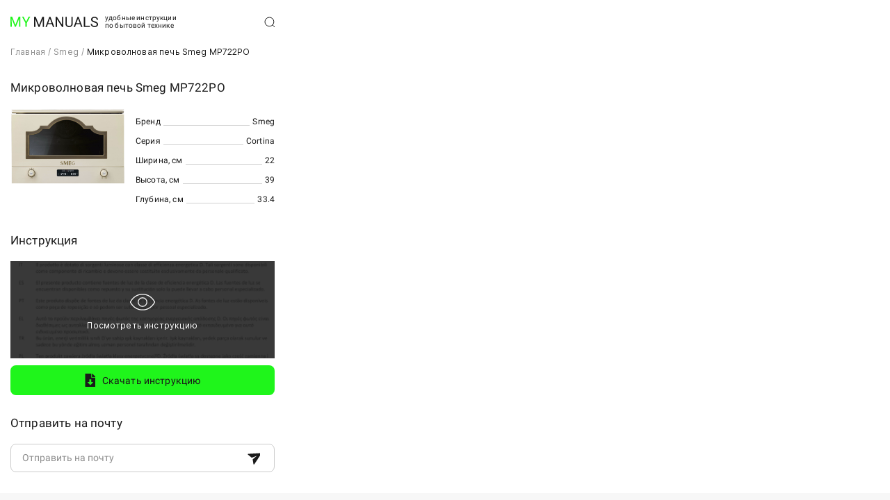

--- FILE ---
content_type: text/html; charset=utf-8
request_url: https://my-manuals.ru/product/2299
body_size: 6280
content:
<!DOCTYPE html><html lang="ru"><head><meta charSet="utf-8"/><meta name="viewport" content="width=device-width"/><title></title><meta name="description"/><meta name="keywords"/><meta property="og:title"/><meta property="og:description"/><meta property="og:type" content="product"/><meta name="robots" content="all"/><meta name="next-head-count" content="9"/><link rel="preconnect" href="https://fonts.gstatic.com" crossorigin /><link rel="preload" href="/_next/static/css/668f38dc5f0ce979.css" as="style"/><link rel="stylesheet" href="/_next/static/css/668f38dc5f0ce979.css" data-n-g=""/><link rel="preload" href="/_next/static/css/96249636f2e7ae68.css" as="style"/><link rel="stylesheet" href="/_next/static/css/96249636f2e7ae68.css" data-n-p=""/><noscript data-n-css=""></noscript><script defer="" nomodule="" src="/_next/static/chunks/polyfills-78c92fac7aa8fdd8.js"></script><script src="/_next/static/chunks/webpack-558c0a8b1289a3a3.js" defer=""></script><script src="/_next/static/chunks/framework-305cb810cde7afac.js" defer=""></script><script src="/_next/static/chunks/main-6c03698bb715cc93.js" defer=""></script><script src="/_next/static/chunks/pages/_app-06845fb778205020.js" defer=""></script><script src="/_next/static/chunks/29107295-8f8fd7e7e27aa6a2.js" defer=""></script><script src="/_next/static/chunks/561-efd661770a6f600c.js" defer=""></script><script src="/_next/static/chunks/102-5d377017add5c1bc.js" defer=""></script><script src="/_next/static/chunks/993-c7238d256aa859b3.js" defer=""></script><script src="/_next/static/chunks/pages/product/%5Bid%5D-f0d6eae99b4ae02e.js" defer=""></script><script src="/_next/static/Qqs-rkUBZq8jy8SqK0WD9/_buildManifest.js" defer=""></script><script src="/_next/static/Qqs-rkUBZq8jy8SqK0WD9/_ssgManifest.js" defer=""></script><style data-href="https://fonts.googleapis.com/css2?family=Inter&family=Roboto:wght@300;400&display=swap">@font-face{font-family:'Inter';font-style:normal;font-weight:400;font-display:swap;src:url(https://fonts.gstatic.com/s/inter/v12/UcCO3FwrK3iLTeHuS_fvQtMwCp50KnMw2boKoduKmMEVuLyfMZs.woff) format('woff')}@font-face{font-family:'Roboto';font-style:normal;font-weight:300;font-display:swap;src:url(https://fonts.gstatic.com/s/roboto/v30/KFOlCnqEu92Fr1MmSU5vAA.woff) format('woff')}@font-face{font-family:'Roboto';font-style:normal;font-weight:400;font-display:swap;src:url(https://fonts.gstatic.com/s/roboto/v30/KFOmCnqEu92Fr1Me5g.woff) format('woff')}@font-face{font-family:'Inter';font-style:normal;font-weight:400;font-display:swap;src:url(https://fonts.gstatic.com/s/inter/v12/UcCO3FwrK3iLTeHuS_fvQtMwCp50KnMw2boKoduKmMEVuLyfAZJhjp-Ek-_EeAmM.woff) format('woff');unicode-range:U+0460-052F,U+1C80-1C88,U+20B4,U+2DE0-2DFF,U+A640-A69F,U+FE2E-FE2F}@font-face{font-family:'Inter';font-style:normal;font-weight:400;font-display:swap;src:url(https://fonts.gstatic.com/s/inter/v12/UcCO3FwrK3iLTeHuS_fvQtMwCp50KnMw2boKoduKmMEVuLyfAZthjp-Ek-_EeAmM.woff) format('woff');unicode-range:U+0301,U+0400-045F,U+0490-0491,U+04B0-04B1,U+2116}@font-face{font-family:'Inter';font-style:normal;font-weight:400;font-display:swap;src:url(https://fonts.gstatic.com/s/inter/v12/UcCO3FwrK3iLTeHuS_fvQtMwCp50KnMw2boKoduKmMEVuLyfAZNhjp-Ek-_EeAmM.woff) format('woff');unicode-range:U+1F00-1FFF}@font-face{font-family:'Inter';font-style:normal;font-weight:400;font-display:swap;src:url(https://fonts.gstatic.com/s/inter/v12/UcCO3FwrK3iLTeHuS_fvQtMwCp50KnMw2boKoduKmMEVuLyfAZxhjp-Ek-_EeAmM.woff) format('woff');unicode-range:U+0370-03FF}@font-face{font-family:'Inter';font-style:normal;font-weight:400;font-display:swap;src:url(https://fonts.gstatic.com/s/inter/v12/UcCO3FwrK3iLTeHuS_fvQtMwCp50KnMw2boKoduKmMEVuLyfAZBhjp-Ek-_EeAmM.woff) format('woff');unicode-range:U+0102-0103,U+0110-0111,U+0128-0129,U+0168-0169,U+01A0-01A1,U+01AF-01B0,U+0300-0301,U+0303-0304,U+0308-0309,U+0323,U+0329,U+1EA0-1EF9,U+20AB}@font-face{font-family:'Inter';font-style:normal;font-weight:400;font-display:swap;src:url(https://fonts.gstatic.com/s/inter/v12/UcCO3FwrK3iLTeHuS_fvQtMwCp50KnMw2boKoduKmMEVuLyfAZFhjp-Ek-_EeAmM.woff) format('woff');unicode-range:U+0100-02AF,U+0304,U+0308,U+0329,U+1E00-1E9F,U+1EF2-1EFF,U+2020,U+20A0-20AB,U+20AD-20CF,U+2113,U+2C60-2C7F,U+A720-A7FF}@font-face{font-family:'Inter';font-style:normal;font-weight:400;font-display:swap;src:url(https://fonts.gstatic.com/s/inter/v12/UcCO3FwrK3iLTeHuS_fvQtMwCp50KnMw2boKoduKmMEVuLyfAZ9hjp-Ek-_EeA.woff) format('woff');unicode-range:U+0000-00FF,U+0131,U+0152-0153,U+02BB-02BC,U+02C6,U+02DA,U+02DC,U+0304,U+0308,U+0329,U+2000-206F,U+2074,U+20AC,U+2122,U+2191,U+2193,U+2212,U+2215,U+FEFF,U+FFFD}@font-face{font-family:'Roboto';font-style:normal;font-weight:300;font-display:swap;src:url(https://fonts.gstatic.com/s/roboto/v30/KFOlCnqEu92Fr1MmSU5fCRc4AMP6lbBP.woff2) format('woff2');unicode-range:U+0460-052F,U+1C80-1C88,U+20B4,U+2DE0-2DFF,U+A640-A69F,U+FE2E-FE2F}@font-face{font-family:'Roboto';font-style:normal;font-weight:300;font-display:swap;src:url(https://fonts.gstatic.com/s/roboto/v30/KFOlCnqEu92Fr1MmSU5fABc4AMP6lbBP.woff2) format('woff2');unicode-range:U+0301,U+0400-045F,U+0490-0491,U+04B0-04B1,U+2116}@font-face{font-family:'Roboto';font-style:normal;font-weight:300;font-display:swap;src:url(https://fonts.gstatic.com/s/roboto/v30/KFOlCnqEu92Fr1MmSU5fCBc4AMP6lbBP.woff2) format('woff2');unicode-range:U+1F00-1FFF}@font-face{font-family:'Roboto';font-style:normal;font-weight:300;font-display:swap;src:url(https://fonts.gstatic.com/s/roboto/v30/KFOlCnqEu92Fr1MmSU5fBxc4AMP6lbBP.woff2) format('woff2');unicode-range:U+0370-03FF}@font-face{font-family:'Roboto';font-style:normal;font-weight:300;font-display:swap;src:url(https://fonts.gstatic.com/s/roboto/v30/KFOlCnqEu92Fr1MmSU5fCxc4AMP6lbBP.woff2) format('woff2');unicode-range:U+0102-0103,U+0110-0111,U+0128-0129,U+0168-0169,U+01A0-01A1,U+01AF-01B0,U+0300-0301,U+0303-0304,U+0308-0309,U+0323,U+0329,U+1EA0-1EF9,U+20AB}@font-face{font-family:'Roboto';font-style:normal;font-weight:300;font-display:swap;src:url(https://fonts.gstatic.com/s/roboto/v30/KFOlCnqEu92Fr1MmSU5fChc4AMP6lbBP.woff2) format('woff2');unicode-range:U+0100-02AF,U+0304,U+0308,U+0329,U+1E00-1E9F,U+1EF2-1EFF,U+2020,U+20A0-20AB,U+20AD-20CF,U+2113,U+2C60-2C7F,U+A720-A7FF}@font-face{font-family:'Roboto';font-style:normal;font-weight:300;font-display:swap;src:url(https://fonts.gstatic.com/s/roboto/v30/KFOlCnqEu92Fr1MmSU5fBBc4AMP6lQ.woff2) format('woff2');unicode-range:U+0000-00FF,U+0131,U+0152-0153,U+02BB-02BC,U+02C6,U+02DA,U+02DC,U+0304,U+0308,U+0329,U+2000-206F,U+2074,U+20AC,U+2122,U+2191,U+2193,U+2212,U+2215,U+FEFF,U+FFFD}@font-face{font-family:'Roboto';font-style:normal;font-weight:400;font-display:swap;src:url(https://fonts.gstatic.com/s/roboto/v30/KFOmCnqEu92Fr1Mu72xKKTU1Kvnz.woff2) format('woff2');unicode-range:U+0460-052F,U+1C80-1C88,U+20B4,U+2DE0-2DFF,U+A640-A69F,U+FE2E-FE2F}@font-face{font-family:'Roboto';font-style:normal;font-weight:400;font-display:swap;src:url(https://fonts.gstatic.com/s/roboto/v30/KFOmCnqEu92Fr1Mu5mxKKTU1Kvnz.woff2) format('woff2');unicode-range:U+0301,U+0400-045F,U+0490-0491,U+04B0-04B1,U+2116}@font-face{font-family:'Roboto';font-style:normal;font-weight:400;font-display:swap;src:url(https://fonts.gstatic.com/s/roboto/v30/KFOmCnqEu92Fr1Mu7mxKKTU1Kvnz.woff2) format('woff2');unicode-range:U+1F00-1FFF}@font-face{font-family:'Roboto';font-style:normal;font-weight:400;font-display:swap;src:url(https://fonts.gstatic.com/s/roboto/v30/KFOmCnqEu92Fr1Mu4WxKKTU1Kvnz.woff2) format('woff2');unicode-range:U+0370-03FF}@font-face{font-family:'Roboto';font-style:normal;font-weight:400;font-display:swap;src:url(https://fonts.gstatic.com/s/roboto/v30/KFOmCnqEu92Fr1Mu7WxKKTU1Kvnz.woff2) format('woff2');unicode-range:U+0102-0103,U+0110-0111,U+0128-0129,U+0168-0169,U+01A0-01A1,U+01AF-01B0,U+0300-0301,U+0303-0304,U+0308-0309,U+0323,U+0329,U+1EA0-1EF9,U+20AB}@font-face{font-family:'Roboto';font-style:normal;font-weight:400;font-display:swap;src:url(https://fonts.gstatic.com/s/roboto/v30/KFOmCnqEu92Fr1Mu7GxKKTU1Kvnz.woff2) format('woff2');unicode-range:U+0100-02AF,U+0304,U+0308,U+0329,U+1E00-1E9F,U+1EF2-1EFF,U+2020,U+20A0-20AB,U+20AD-20CF,U+2113,U+2C60-2C7F,U+A720-A7FF}@font-face{font-family:'Roboto';font-style:normal;font-weight:400;font-display:swap;src:url(https://fonts.gstatic.com/s/roboto/v30/KFOmCnqEu92Fr1Mu4mxKKTU1Kg.woff2) format('woff2');unicode-range:U+0000-00FF,U+0131,U+0152-0153,U+02BB-02BC,U+02C6,U+02DA,U+02DC,U+0304,U+0308,U+0329,U+2000-206F,U+2074,U+20AC,U+2122,U+2191,U+2193,U+2212,U+2215,U+FEFF,U+FFFD}</style></head><body><div id="__next"><style data-emotion="css-global o6gwfi">html{-webkit-font-smoothing:antialiased;-moz-osx-font-smoothing:grayscale;box-sizing:border-box;-webkit-text-size-adjust:100%;}*,*::before,*::after{box-sizing:inherit;}strong,b{font-weight:700;}body{margin:0;color:rgba(0, 0, 0, 0.87);font-family:"Roboto","Helvetica","Arial",sans-serif;font-weight:400;font-size:1rem;line-height:1.5;letter-spacing:0.00938em;background-color:#fff;}@media print{body{background-color:#fff;}}body::backdrop{background-color:#fff;}</style><div class="layout_page__s6Wcq"><style>
          #nprogress {
            pointer-events: none;
          }
          
          #nprogress .bar {
            background: #22f51b;
          
            position: fixed;
            z-index: 1031;
            top: 0;
            left: 0;
          
            width: 100%;
            height: 2px;
          }
          
          /* Fancy blur effect */
          #nprogress .peg {
            display: block;
            position: absolute;
            right: 0px;
            width: 100px;
            height: 100%;
            box-shadow: 0 0 10px #22f51b, 0 0 5px #22f51b;
            opacity: 1.0;
          
            -webkit-transform: rotate(3deg) translate(0px, -4px);
                -ms-transform: rotate(3deg) translate(0px, -4px);
                    transform: rotate(3deg) translate(0px, -4px);
          }
          
          /* Remove these to get rid of the spinner */
          #nprogress .spinner {
            display: block;
            position: fixed;
            z-index: 1031;
            top: 15px;
            right: 15px;
          }
          
          #nprogress .spinner-icon {
            width: 18px;
            height: 18px;
            box-sizing: border-box;
          
            border: solid 2px transparent;
            border-top-color: #22f51b;
            border-left-color: #22f51b;
            border-radius: 50%;
          
            -webkit-animation: nprogress-spinner 400ms linear infinite;
                    animation: nprogress-spinner 400ms linear infinite;
          }
          
          .nprogress-custom-parent {
            overflow: hidden;
            position: relative;
          }
          
          .nprogress-custom-parent #nprogress .spinner,
          .nprogress-custom-parent #nprogress .bar {
            position: absolute;
          }
          
          @-webkit-keyframes nprogress-spinner {
            0%   { -webkit-transform: rotate(0deg); }
            100% { -webkit-transform: rotate(360deg); }
          }
          @keyframes nprogress-spinner {
            0%   { transform: rotate(0deg); }
            100% { transform: rotate(360deg); }
          }
        </style><header class="styles_header__2PdXH"><div class="styles_maxWidth__CmTjD"><div class="styles_header__logo__q5cbW"><a class="styles_header__logo-link__EUs_6" href="/"><svg xmlns="http://www.w3.org/2000/svg" width="126" height="15" fill="none" class="styles_header__logo-icon__7qeL3"><path fill="#1FF51B" d="M.602 0h1.846l4.708 11.82L11.855 0h1.855L7.867 14.499H6.426L.602 0ZM0 0h1.629l.266 8.843v5.656H0V0Zm12.674 0h1.629v14.499h-1.896V8.843L12.674 0ZM18.842 0l3.731 7.28L26.314 0h2.162l-4.955 9.082v5.417h-1.905V9.082L16.66 0h2.181Z"></path><path fill="#1A1A1A" d="M34.608.302h1.845l4.709 11.82L45.86.302h1.856l-5.844 14.499h-1.44L34.607.302Zm-.602 0h1.628l.267 8.843V14.8h-1.896V.302Zm12.673 0h1.63v14.499h-1.896V9.145l.266-8.843ZM57.152 1.587 52.394 14.8H50.45L55.928.302h1.254l-.03 1.285ZM61.14 14.8 56.372 1.587l-.03-1.285h1.254l5.498 14.499H61.14Zm-.247-5.367v1.573H52.82V9.434h8.074ZM76.074.302v14.499H74.16L66.924 3.618v11.183H65.02V.302h1.905l7.265 11.213V.302h1.885ZM87.672.302h1.895v9.809c0 1.088-.24 1.995-.72 2.718a4.509 4.509 0 0 1-1.915 1.633 6.158 6.158 0 0 1-2.576.538c-.974 0-1.856-.18-2.646-.538a4.34 4.34 0 0 1-1.865-1.633c-.454-.723-.681-1.63-.681-2.718V.302h1.885v9.809c0 .757.138 1.38.415 1.872.276.491.66.856 1.154 1.095.5.24 1.08.359 1.738.359.664 0 1.243-.12 1.737-.359a2.59 2.59 0 0 0 1.165-1.095c.276-.491.414-1.115.414-1.872V.302ZM97.661 1.587 92.904 14.8h-1.945L96.437.302h1.254l-.03 1.285ZM101.65 14.8 96.882 1.587l-.03-1.285h1.254l5.497 14.499h-1.954Zm-.247-5.367v1.573h-8.074V9.434h8.074ZM114.244 13.238V14.8h-7.186v-1.563h7.186ZM107.433.302v14.499h-1.905V.302h1.905ZM124.085 11.136c0-.338-.053-.637-.158-.896a1.705 1.705 0 0 0-.533-.717c-.25-.212-.599-.415-1.046-.607-.441-.193-1-.389-1.678-.588a15.362 15.362 0 0 1-1.925-.707 6.73 6.73 0 0 1-1.471-.906 3.565 3.565 0 0 1-.937-1.165c-.218-.438-.326-.94-.326-1.504 0-.564.115-1.085.345-1.563a3.67 3.67 0 0 1 .987-1.245 4.778 4.778 0 0 1 1.55-.836c.599-.2 1.267-.299 2.004-.299 1.079 0 1.994.21 2.744.627.757.412 1.332.953 1.727 1.624.395.663.592 1.374.592 2.13h-1.895c0-.544-.115-1.025-.345-1.443a2.387 2.387 0 0 0-1.046-.996c-.468-.246-1.06-.369-1.777-.369-.678 0-1.237.103-1.678.31-.441.205-.77.484-.987.836a2.297 2.297 0 0 0-.316 1.205c0 .305.062.584.187.836.132.246.333.475.603.687.276.213.625.408 1.046.588.428.179.938.351 1.53.517.816.233 1.52.492 2.112.777.592.286 1.079.608 1.461.966.388.352.674.753.859 1.205.191.445.286.95.286 1.514 0 .59-.119 1.125-.355 1.603a3.479 3.479 0 0 1-1.017 1.224c-.441.34-.971.601-1.589.787a7.3 7.3 0 0 1-2.053.27c-.665 0-1.32-.094-1.965-.28a5.84 5.84 0 0 1-1.747-.836 4.367 4.367 0 0 1-1.253-1.374c-.31-.551-.464-1.189-.464-1.912h1.895c0 .498.095.926.286 1.284.191.352.451.644.78.877.336.232.714.405 1.135.517.428.107.872.16 1.333.16.664 0 1.227-.093 1.688-.28.46-.185.809-.45 1.046-.796.243-.345.365-.753.365-1.225Z"></path></svg></a><p class="styles_header__logo-text__Ayeda">удобные инструкции по бытовой технике</p></div><div class="styles_header__search--hidden__gDc8Z"><svg xmlns="http://www.w3.org/2000/svg" width="17" height="17" fill="none" class="styles_header__search-icon--hidden__FrPFT"><path stroke="#1A1A1A" d="m16 16-4.286-4.286M7.43 13.857a6.428 6.428 0 1 1 0-12.856 6.428 6.428 0 0 1 0 12.856Z"></path></svg><input class="styles_header__search-input--hidden__I3roE" type="text" placeholder="Поиск по артикулу" value=""/></div></div></header><div class="styles_page-content__wtFgL"><div itemscope="" itemType="http://schema.org/BreadcrumbList"><span itemscope="" itemProp="itemListElement" itemType="http://schema.org/ListItem"><meta itemProp="position" content="1"/><a class="styles_breadcrumbs__link__iMBu6" title="Главная" itemProp="item" href="/"><span itemProp="name">Главная</span></a><span class="styles_breadcrumbs__delimiter___Q7KV">/</span></span><span itemscope="" itemProp="itemListElement" itemType="http://schema.org/ListItem"><meta itemProp="position" content="2"/><a class="styles_breadcrumbs__link__iMBu6" title="Smeg" itemProp="item" href="/brand/smeg"><span itemProp="name">Smeg</span></a><span class="styles_breadcrumbs__delimiter___Q7KV">/</span></span><span itemscope="" itemProp="itemListElement" itemType="http://schema.org/ListItem"><meta itemProp="position" content="3"/><a class="styles_breadcrumbs__active__yXnIT" title="Микроволновая печь Smeg MP722PO" itemProp="item" href="/product/2299"><span itemProp="name">Микроволновая печь Smeg MP722PO</span></a></span></div><div itemscope="" itemType="http://schema.org/Product"><h1 class="styles_title__n5zjy" itemProp="name">Микроволновая печь Smeg MP722PO</h1><div class="styles_product__Os50x"><meta itemProp="brand" content="Smeg"/><meta itemProp="image" content="https://api.my-manuals.ru/files/image/2299.png"/><img class="styles_product__image__bbFqT" src="https://api.my-manuals.ru/files/image/2299.mini.png" alt="Микроволновая печь Smeg MP722PO" title="Микроволновая печь Smeg MP722PO"/><div class="styles_product__description__vNDH4"><p class="styles_product__description-row__jqioG"><span class="styles_no__wrap__0Q_Yg">Бренд</span><span class="styles_product__description-divider__ZgEGK"></span><span class="styles_no__wrap__0Q_Yg">Smeg</span></p><p class="styles_product__description-row__jqioG"><span class="styles_no__wrap__0Q_Yg">Серия</span><span class="styles_product__description-divider__ZgEGK"></span><span class="styles_no__wrap__0Q_Yg">Cortina</span></p><p class="styles_product__description-row__jqioG"><span class="styles_no__wrap__0Q_Yg">Ширина, см</span><span class="styles_product__description-divider__ZgEGK"></span><span class="styles_no__wrap__0Q_Yg">22</span></p><p class="styles_product__description-row__jqioG"><span class="styles_no__wrap__0Q_Yg">Высота, см</span><span class="styles_product__description-divider__ZgEGK"></span><span class="styles_no__wrap__0Q_Yg">39</span></p><p class="styles_product__description-row__jqioG"><span class="styles_no__wrap__0Q_Yg">Глубина, см</span><span class="styles_product__description-divider__ZgEGK"></span><span class="styles_no__wrap__0Q_Yg">33.4</span></p></div></div><div itemProp="offers" itemscope="" itemType="http://schema.org/Offer"><meta itemProp="priceCurrency" content="EUR"/><meta itemProp="price" content="1"/><link itemProp="availability" href="https://schema.org/OutOfStock"/></div><div itemProp="description" style="display:none">Микроволновая печь - MP722PO</div></div><h2 class="styles_title__n5zjy">Инструкция</h2><div class="styles_instruction__jadqV"><a class="styles_see__bACvv" href="/microwave/smeg/MP722PO"><div class="styles_see__filter__Guw6c"><svg xmlns="http://www.w3.org/2000/svg" width="40" height="40" fill="none" class="styles_see__icon__UjIb_"><path fill="#fff" d="M38.078 19.75c-.062-.125-1.344-2.953-4.203-5.813-2.86-2.859-7.203-5.812-13.875-5.812S8.766 11.281 6.125 13.938c-2.64 2.656-4.14 5.687-4.203 5.812a.688.688 0 0 0 0 .5c.062.125 1.344 2.953 4.203 5.813 2.86 2.859 7.203 5.812 13.875 5.812s11.234-3.156 13.875-5.813c2.64-2.656 4.14-5.687 4.203-5.812a.687.687 0 0 0 0-.5Zm-5.11 5.469C29.36 28.797 25 30.625 20 30.625s-9.36-1.828-12.969-5.406A21.67 21.67 0 0 1 3.188 20a21.375 21.375 0 0 1 3.843-5.219C10.641 11.187 15 9.375 20 9.375c5 0 9.36 1.813 12.969 5.406A21.376 21.376 0 0 1 36.812 20a21.374 21.374 0 0 1-3.843 5.219ZM20 13.125a6.875 6.875 0 1 0 0 13.75 6.875 6.875 0 0 0 0-13.75Zm0 12.5a5.625 5.625 0 1 1 0-11.25 5.625 5.625 0 0 1 0 11.25Z"></path></svg><p class="styles_see__text__tbSzo">Посмотреть инструкцию</p></div></a><a class="styles_download__VCmVW" href="/microwave/smeg/MP722PO"><svg xmlns="http://www.w3.org/2000/svg" width="16" height="19" fill="none" class="styles_download__icon__ZAXn5"><path fill="#1A1A1A" d="M10.278 4.988V.292c0-.26.33-.39.522-.206l4.61 4.404c.192.184.056.498-.216.498h-4.916Z"></path><path fill="#1A1A1A" fill-rule="evenodd" d="M1.111 19a.598.598 0 0 1-.611-.584V.61c0-.322.274-.583.611-.583h8.132v5.838h6.23v12.552a.598.598 0 0 1-.611.584H1.112Zm3.044-6.985c-.267 0-.406.305-.223.491l3.88 3.967a.315.315 0 0 0 .452-.006l3.696-3.966c.175-.188.036-.486-.228-.486H9.243V8.554a.299.299 0 0 0-.305-.292H6.926a.299.299 0 0 0-.306.292v3.46H4.155Z" clip-rule="evenodd"></path></svg><span class="styles_download__text__vQOGY">Скачать инструкцию</span></a></div><div class="styles_senderBox__odfM8"><h2 class="styles_title__n5zjy">Отправить на почту</h2><form class="styles_email__UHqJY"><button class="styles_email__button__HDVw4" type="submit"><svg xmlns="http://www.w3.org/2000/svg" width="20" height="17" fill="none" class="styles_email__icon__MvPf_"><path fill="#1A1A1A" d="M12.85 4.95 7.574 9.294a.448.448 0 0 0-.157.419l1.1 6.555a.671.671 0 0 0 1.224.266l9.925-15.03a.672.672 0 0 0-.6-1.04l-17.98 1.08a.671.671 0 0 0-.38 1.194l5.127 4.23a.447.447 0 0 0 .441.074l6.4-2.398a.18.18 0 0 1 .177.306Z"></path></svg></button><input class="styles_email__input__Ji2_W" type="text" placeholder="Отправить на почту" name="email"/></form></div></div></div><footer class="styles_footer__ggElw"><div class="styles_footer__content__o87kd"><p class="styles_footer__text__VwgcS">Удобные инструкции по бытовой технике</p><p class="styles_footer__text__VwgcS">Более 500 инструкций</p><p class="styles_footer__text__VwgcS">© 2023 my manuals</p></div></footer></div><script id="__NEXT_DATA__" type="application/json">{"props":{"pageProps":{"serverProduct":{"id":2299,"brand":"Smeg","productName":"Микроволновая печь","productNumber":"113298","sku":"MP722PO","supplierArt":"","description":null,"color":"Кремовый","priceRrp":93990,"netHeight":39,"netWidth":59.5,"netDepth":33.4,"series":"Cortina","netWeight":22,"brHeight":0.435,"brWidth":0.64,"brDepth":0.44,"brWeight":23.9,"grossVolume":0.122496,"eanCode":"8017709289690","imageLink":"http://salonspektr.ru/image/catalog/easyphoto/49543/catalog-dop-691059-0-jpg-1.jpg","measurements":"шт.","supp":"IN, AND","linkInstruction":"https://static.mvideo.ru/ins/20072137.pdf","linkQr":"http://qrcoder.ru/code/?https%3A%2F%2Fstatic.mvideo.ru%2Fins%2F20072137.pdf\u00264\u00260","linkPublic":"microwave/smeg/MP722PO","type":"","imageExist":1,"catalogExist":1,"externalLink":null,"title":null,"metaDescription":null,"metaKeywords":null}},"__N_SSP":true},"page":"/product/[id]","query":{"id":"2299"},"buildId":"Qqs-rkUBZq8jy8SqK0WD9","isFallback":false,"gssp":true,"locale":"ru","locales":["ru"],"defaultLocale":"ru","scriptLoader":[]}</script></body></html>

--- FILE ---
content_type: text/css; charset=UTF-8
request_url: https://my-manuals.ru/_next/static/css/668f38dc5f0ce979.css
body_size: 456
content:
.styles_footer__ggElw{background-color:#f7f7f7;height:125px}.styles_footer__content__o87kd{padding:30px 15px;max-width:1280px;margin:0 auto}.styles_footer__text__VwgcS{font-family:Roboto;font-style:normal;font-weight:400;font-size:12px;line-height:110%;color:rgba(26,26,26,.7);margin:5px 0 0}.styles_footer__text__VwgcS:first-child{margin-top:0}.styles_footer__text__VwgcS:last-child{margin-top:15px;text-transform:uppercase}@import"https://fonts.googleapis.com/css2?family=Inter&family=Roboto:wght@300;400&display=swap";.layout_page__s6Wcq{min-height:calc(100vh - 125px);min-height:calc(var(--vh, 1vh)*100 - 125px);display:flex;flex-direction:column;max-width:1280px;margin:0 auto}.layout_page-content__XhtL9{padding:0 15px 30px;flex-grow:1}

--- FILE ---
content_type: text/css; charset=UTF-8
request_url: https://my-manuals.ru/_next/static/css/96249636f2e7ae68.css
body_size: 1716
content:
.styles_header__2PdXH{padding:20px 15px}.styles_header__logo__q5cbW{display:flex;align-items:center}.styles_header__logo--hidden__ilFJq{display:none}.styles_header__logo-link__EUs_6{display:block;margin:0 10px 0 0;padding:0;text-decoration:none;line-height:0}.styles_header__logo-icon__7qeL3{width:126px;height:15px}.styles_header__logo-text__Ayeda{max-width:112px;font-family:Roboto,serif;font-style:normal;font-weight:400;font-size:10px;line-height:110%;margin:0;color:#1a1a1a}.styles_header__search__PedwY{position:relative;display:flex;width:100%}.styles_header__search--hidden__gDc8Z{display:flex;align-items:center}.styles_header__search-icon__iHWVg{position:absolute;width:15px;height:15px;top:3px;right:0;pointer-events:none}.styles_header__search-icon--hidden__FrPFT{width:15px;height:15px}.styles_header__search-input___Cf2y{width:100%;height:100%;padding:3px 0 6px;border:none;border-bottom:.5px solid #cbcbcb;outline:none;background:transparent}.styles_header__search-input___Cf2y::placeholder{font-family:Roboto,serif;font-style:normal;font-weight:400;font-size:12px;line-height:110%;color:#8f8f8f}.styles_header__search-input--hidden__I3roE{display:none}.styles_header__search-dropdown__kTM3P{position:absolute;top:35px;background:#f7f7f7;border-radius:8px;width:100%;list-style:none;padding:15px;margin:0;box-shadow:0 5px 15px rgba(0,0,0,.35);z-index:2}.styles_header__search-dropdown-item__Y_U36:last-child{margin-bottom:0}.styles_header__search-dropdown-link__L6FMh{display:flex;height:25px;align-items:center;text-decoration:none;font-family:Roboto,serif;font-style:normal;font-weight:400;font-size:12px;line-height:14px;color:rgba(26,26,26,.7)}.styles_maxWidth__CmTjD{max-width:380px;display:flex;justify-content:space-between;align-items:center}.styles_breadcrumbs__active__yXnIT,.styles_breadcrumbs__delimiter___Q7KV,.styles_breadcrumbs__link__iMBu6{text-decoration:none;font-family:Inter;font-style:normal;font-weight:400;font-size:12px;line-height:15px}.styles_breadcrumbs__delimiter___Q7KV,.styles_breadcrumbs__link__iMBu6{color:rgba(26,26,26,.5)}.styles_breadcrumbs__delimiter___Q7KV{padding:0 4px}.styles_breadcrumbs__active__yXnIT{color:#1a1a1a}.styles_title__n5zjy{padding:30px 0 20px;margin:0;font-family:Roboto;font-style:normal;font-weight:400;font-size:17px;line-height:20px;color:#1a1a1a}.styles_no__wrap__0Q_Yg{white-space:nowrap}.styles_product__Os50x{display:flex;align-items:flex-start}.styles_product__image__bbFqT{width:165px;margin-right:15px;cursor:pointer}.styles_product__description__vNDH4{min-width:130px;max-width:200px;width:100%}.styles_product__description-row__jqioG{margin:10px 0;font-family:Roboto;font-style:normal;font-weight:400;font-size:12px;line-height:150%;color:#1a1a1a;display:flex}.styles_product__description-row__jqioG p span{white-space:nowrap}.styles_product__description-divider__ZgEGK{margin:0 4px;width:100%;height:15px;border-bottom:.5px solid rgba(26,26,26,.2);line-height:0}.styles_instruction__jadqV{max-width:380px}.styles_see__bACvv{background:url(/_next/static/media/instruction.66c45842.jpg) 50%/cover no-repeat;height:140px;margin-bottom:10px;text-decoration:none;display:block}.styles_see__filter__Guw6c{height:100%;background:rgba(36,36,36,.9);display:flex;flex-direction:column;justify-content:center;align-items:center}.styles_see__icon__UjIb_{width:40px;height:40px;margin-bottom:5px}.styles_see__text__tbSzo{font-family:Inter;font-style:normal;font-weight:400;font-size:12px;line-height:150%;color:#fff;margin:0}.styles_download__VCmVW{padding:12px 43px;display:flex;justify-content:center;align-items:center;background:#1ff51b;border-radius:8px;text-decoration:none}.styles_download__icon__ZAXn5{width:15px;height:19px;margin-right:10px}.styles_download__text__vQOGY{font-family:Roboto;font-style:normal;font-weight:400;font-size:14px;line-height:16px;color:#1a1a1a}.styles_senderBox__odfM8{max-width:380px}.styles_email__UHqJY{position:relative}.styles_email__button__HDVw4{position:absolute;background:transparent;border:none;top:12px;right:15px}.styles_email__icon__MvPf_{width:18px;height:18px}.styles_email__input__Ji2_W{width:100%;height:100%;padding:12px 46px 12px 16px;border:.5px solid #cbcbcb;border-radius:8px;outline:none;background:transparent}.styles_email__input__Ji2_W::placeholder{font-family:Roboto;font-style:normal;font-weight:400;font-size:14px;line-height:16px;color:#8f8f8f}.styles_email__input-error__HXtwZ{border:.5px solid #f51b35}.styles_email__error__obFSw{font-family:Roboto;font-style:normal;font-weight:400;font-size:10px;line-height:110%;color:#f51b35;margin:5px 0 0}.styles_modal__f7fG6{width:100vw;height:100vh;background:rgba(26,26,26,.3);position:fixed;top:0;left:0}.styles_modal__container__6WHmh,.styles_modal__f7fG6{display:flex;justify-content:center;align-items:center}.styles_modal__container__6WHmh{width:345px;height:205px;background:#f7f7f7;border-radius:8px;flex-direction:column}.styles_modal__icon__rb0f4{width:45px;height:45px}.styles_modal__text__qFmNk{line-height:130%;margin:15px 0 25px}.styles_modal__button__hyV5j,.styles_modal__text__qFmNk{font-family:Roboto;font-style:normal;font-weight:400;font-size:14px;color:#1a1a1a}.styles_modal__button__hyV5j{padding:12px 43px;background:#1ff51b;border-radius:8px;border:none;line-height:16px;text-transform:uppercase}@import"https://fonts.googleapis.com/css2?family=Inter&family=Roboto:wght@300;400&display=swap";.styles_page__q4NNY{min-height:calc(100vh - 125px);min-height:calc(var(--vh, 1vh)*100 - 125px);display:flex;flex-direction:column;max-width:1280px;margin:0 auto}.styles_page-content__wtFgL{padding:0 15px 30px;flex-grow:1}

--- FILE ---
content_type: text/css; charset=UTF-8
request_url: https://my-manuals.ru/_next/static/css/96249636f2e7ae68.css
body_size: 1716
content:
.styles_header__2PdXH{padding:20px 15px}.styles_header__logo__q5cbW{display:flex;align-items:center}.styles_header__logo--hidden__ilFJq{display:none}.styles_header__logo-link__EUs_6{display:block;margin:0 10px 0 0;padding:0;text-decoration:none;line-height:0}.styles_header__logo-icon__7qeL3{width:126px;height:15px}.styles_header__logo-text__Ayeda{max-width:112px;font-family:Roboto,serif;font-style:normal;font-weight:400;font-size:10px;line-height:110%;margin:0;color:#1a1a1a}.styles_header__search__PedwY{position:relative;display:flex;width:100%}.styles_header__search--hidden__gDc8Z{display:flex;align-items:center}.styles_header__search-icon__iHWVg{position:absolute;width:15px;height:15px;top:3px;right:0;pointer-events:none}.styles_header__search-icon--hidden__FrPFT{width:15px;height:15px}.styles_header__search-input___Cf2y{width:100%;height:100%;padding:3px 0 6px;border:none;border-bottom:.5px solid #cbcbcb;outline:none;background:transparent}.styles_header__search-input___Cf2y::placeholder{font-family:Roboto,serif;font-style:normal;font-weight:400;font-size:12px;line-height:110%;color:#8f8f8f}.styles_header__search-input--hidden__I3roE{display:none}.styles_header__search-dropdown__kTM3P{position:absolute;top:35px;background:#f7f7f7;border-radius:8px;width:100%;list-style:none;padding:15px;margin:0;box-shadow:0 5px 15px rgba(0,0,0,.35);z-index:2}.styles_header__search-dropdown-item__Y_U36:last-child{margin-bottom:0}.styles_header__search-dropdown-link__L6FMh{display:flex;height:25px;align-items:center;text-decoration:none;font-family:Roboto,serif;font-style:normal;font-weight:400;font-size:12px;line-height:14px;color:rgba(26,26,26,.7)}.styles_maxWidth__CmTjD{max-width:380px;display:flex;justify-content:space-between;align-items:center}.styles_breadcrumbs__active__yXnIT,.styles_breadcrumbs__delimiter___Q7KV,.styles_breadcrumbs__link__iMBu6{text-decoration:none;font-family:Inter;font-style:normal;font-weight:400;font-size:12px;line-height:15px}.styles_breadcrumbs__delimiter___Q7KV,.styles_breadcrumbs__link__iMBu6{color:rgba(26,26,26,.5)}.styles_breadcrumbs__delimiter___Q7KV{padding:0 4px}.styles_breadcrumbs__active__yXnIT{color:#1a1a1a}.styles_title__n5zjy{padding:30px 0 20px;margin:0;font-family:Roboto;font-style:normal;font-weight:400;font-size:17px;line-height:20px;color:#1a1a1a}.styles_no__wrap__0Q_Yg{white-space:nowrap}.styles_product__Os50x{display:flex;align-items:flex-start}.styles_product__image__bbFqT{width:165px;margin-right:15px;cursor:pointer}.styles_product__description__vNDH4{min-width:130px;max-width:200px;width:100%}.styles_product__description-row__jqioG{margin:10px 0;font-family:Roboto;font-style:normal;font-weight:400;font-size:12px;line-height:150%;color:#1a1a1a;display:flex}.styles_product__description-row__jqioG p span{white-space:nowrap}.styles_product__description-divider__ZgEGK{margin:0 4px;width:100%;height:15px;border-bottom:.5px solid rgba(26,26,26,.2);line-height:0}.styles_instruction__jadqV{max-width:380px}.styles_see__bACvv{background:url(/_next/static/media/instruction.66c45842.jpg) 50%/cover no-repeat;height:140px;margin-bottom:10px;text-decoration:none;display:block}.styles_see__filter__Guw6c{height:100%;background:rgba(36,36,36,.9);display:flex;flex-direction:column;justify-content:center;align-items:center}.styles_see__icon__UjIb_{width:40px;height:40px;margin-bottom:5px}.styles_see__text__tbSzo{font-family:Inter;font-style:normal;font-weight:400;font-size:12px;line-height:150%;color:#fff;margin:0}.styles_download__VCmVW{padding:12px 43px;display:flex;justify-content:center;align-items:center;background:#1ff51b;border-radius:8px;text-decoration:none}.styles_download__icon__ZAXn5{width:15px;height:19px;margin-right:10px}.styles_download__text__vQOGY{font-family:Roboto;font-style:normal;font-weight:400;font-size:14px;line-height:16px;color:#1a1a1a}.styles_senderBox__odfM8{max-width:380px}.styles_email__UHqJY{position:relative}.styles_email__button__HDVw4{position:absolute;background:transparent;border:none;top:12px;right:15px}.styles_email__icon__MvPf_{width:18px;height:18px}.styles_email__input__Ji2_W{width:100%;height:100%;padding:12px 46px 12px 16px;border:.5px solid #cbcbcb;border-radius:8px;outline:none;background:transparent}.styles_email__input__Ji2_W::placeholder{font-family:Roboto;font-style:normal;font-weight:400;font-size:14px;line-height:16px;color:#8f8f8f}.styles_email__input-error__HXtwZ{border:.5px solid #f51b35}.styles_email__error__obFSw{font-family:Roboto;font-style:normal;font-weight:400;font-size:10px;line-height:110%;color:#f51b35;margin:5px 0 0}.styles_modal__f7fG6{width:100vw;height:100vh;background:rgba(26,26,26,.3);position:fixed;top:0;left:0}.styles_modal__container__6WHmh,.styles_modal__f7fG6{display:flex;justify-content:center;align-items:center}.styles_modal__container__6WHmh{width:345px;height:205px;background:#f7f7f7;border-radius:8px;flex-direction:column}.styles_modal__icon__rb0f4{width:45px;height:45px}.styles_modal__text__qFmNk{line-height:130%;margin:15px 0 25px}.styles_modal__button__hyV5j,.styles_modal__text__qFmNk{font-family:Roboto;font-style:normal;font-weight:400;font-size:14px;color:#1a1a1a}.styles_modal__button__hyV5j{padding:12px 43px;background:#1ff51b;border-radius:8px;border:none;line-height:16px;text-transform:uppercase}@import"https://fonts.googleapis.com/css2?family=Inter&family=Roboto:wght@300;400&display=swap";.styles_page__q4NNY{min-height:calc(100vh - 125px);min-height:calc(var(--vh, 1vh)*100 - 125px);display:flex;flex-direction:column;max-width:1280px;margin:0 auto}.styles_page-content__wtFgL{padding:0 15px 30px;flex-grow:1}

--- FILE ---
content_type: text/css; charset=UTF-8
request_url: https://my-manuals.ru/_next/static/css/cbc6682e41fa6fd6.css
body_size: 1144
content:
.styles_header__2PdXH{padding:20px 15px}.styles_header__logo__q5cbW{display:flex;align-items:center}.styles_header__logo--hidden__ilFJq{display:none}.styles_header__logo-link__EUs_6{display:block;margin:0 10px 0 0;padding:0;text-decoration:none;line-height:0}.styles_header__logo-icon__7qeL3{width:126px;height:15px}.styles_header__logo-text__Ayeda{max-width:112px;font-family:Roboto,serif;font-style:normal;font-weight:400;font-size:10px;line-height:110%;margin:0;color:#1a1a1a}.styles_header__search__PedwY{position:relative;display:flex;width:100%}.styles_header__search--hidden__gDc8Z{display:flex;align-items:center}.styles_header__search-icon__iHWVg{position:absolute;width:15px;height:15px;top:3px;right:0;pointer-events:none}.styles_header__search-icon--hidden__FrPFT{width:15px;height:15px}.styles_header__search-input___Cf2y{width:100%;height:100%;padding:3px 0 6px;border:none;border-bottom:.5px solid #cbcbcb;outline:none;background:transparent}.styles_header__search-input___Cf2y::placeholder{font-family:Roboto,serif;font-style:normal;font-weight:400;font-size:12px;line-height:110%;color:#8f8f8f}.styles_header__search-input--hidden__I3roE{display:none}.styles_header__search-dropdown__kTM3P{position:absolute;top:35px;background:#f7f7f7;border-radius:8px;width:100%;list-style:none;padding:15px;margin:0;box-shadow:0 5px 15px rgba(0,0,0,.35);z-index:2}.styles_header__search-dropdown-item__Y_U36:last-child{margin-bottom:0}.styles_header__search-dropdown-link__L6FMh{display:flex;height:25px;align-items:center;text-decoration:none;font-family:Roboto,serif;font-style:normal;font-weight:400;font-size:12px;line-height:14px;color:rgba(26,26,26,.7)}.styles_maxWidth__CmTjD{max-width:380px;display:flex;justify-content:space-between;align-items:center}.styles_search__hmXa1{position:relative;margin-top:30px}.styles_search__input__ZiraY{width:100%;padding:12px 46px 12px 16px;border:.5px solid #cbcbcb;border-radius:8px;outline:none;background:transparent}.styles_search__input__ZiraY::placeholder{font-family:Roboto,serif;font-style:normal;font-weight:400;font-size:14px;line-height:16px;color:#8f8f8f}.styles_search__icon__hxWF6{position:absolute;width:15px;height:15px;top:14px;right:18px;pointer-events:none}.styles_search__dropdown__kL6hu{position:absolute;top:50px;background:#f7f7f7;border-radius:8px;width:100%;list-style:none;padding:15px;margin:0;box-shadow:0 5px 15px rgba(0,0,0,.35)}.styles_search__dropdown-item__YNPFR:last-child{margin-bottom:0}.styles_search__dropdown-link__FbjAZ{display:flex;height:25px;align-items:center;text-decoration:none;font-family:Roboto,serif;font-style:normal;font-weight:400;font-size:12px;line-height:14px;color:rgba(26,26,26,.7)}@supports(-webkit-touch-callout:none){.styles_search__icon__hxWF6{top:17px}}.styles_title__n5zjy{padding:30px 0 20px;margin:0;font-family:Roboto;font-style:normal;font-weight:400;font-size:17px;line-height:20px;color:#1a1a1a}.styles_brands__dG1H_{margin:0;padding:0;list-style:none}.styles_brands__item__P0wwE{background-color:#f7f7f7;border-radius:8px;margin-bottom:10px}.styles_brands__item__P0wwE:last-child{margin-bottom:0}.styles_brands__link__BlNKv{display:block;padding:15px;text-decoration:none;color:#1a1a1a;width:100%;display:flex;justify-content:space-between;align-items:center}@import"https://fonts.googleapis.com/css2?family=Inter&family=Roboto:wght@300;400&display=swap";.styles_page__q4NNY{min-height:calc(100vh - 125px);min-height:calc(var(--vh, 1vh)*100 - 125px);display:flex;flex-direction:column;max-width:1280px;margin:0 auto}.styles_page-content__wtFgL{padding:0 15px 30px;flex-grow:1}

--- FILE ---
content_type: text/css; charset=UTF-8
request_url: https://my-manuals.ru/_next/static/css/da1d60c1ade0bb90.css
body_size: 1081
content:
.styles_breadcrumbs__active__yXnIT,.styles_breadcrumbs__delimiter___Q7KV,.styles_breadcrumbs__link__iMBu6{text-decoration:none;font-family:Inter;font-style:normal;font-weight:400;font-size:12px;line-height:15px}.styles_breadcrumbs__delimiter___Q7KV,.styles_breadcrumbs__link__iMBu6{color:rgba(26,26,26,.5)}.styles_breadcrumbs__delimiter___Q7KV{padding:0 4px}.styles_breadcrumbs__active__yXnIT{color:#1a1a1a}.styles_download__M3iyQ{width:100%;margin-top:30px;padding:30px;display:flex;justify-content:center;align-items:center;flex-direction:column;background:#f7f7f7;border-radius:8px}.styles_download__text__RZYYw{margin:0;font-family:Roboto;font-style:normal;font-weight:400;font-size:14px;line-height:130%;color:#1a1a1a;text-align:center;max-width:230px}.styles_download__icon__JRH1D{margin-bottom:15px}.styles_download__link__Sm_zy{margin-top:5px;text-align:center}.styles_download__link__Sm_zy>a{font-size:14px;text-decoration:none}.styles_header__2PdXH{padding:20px 15px}.styles_header__logo__q5cbW{display:flex;align-items:center}.styles_header__logo--hidden__ilFJq{display:none}.styles_header__logo-link__EUs_6{display:block;margin:0 10px 0 0;padding:0;text-decoration:none;line-height:0}.styles_header__logo-icon__7qeL3{width:126px;height:15px}.styles_header__logo-text__Ayeda{max-width:112px;font-family:Roboto,serif;font-style:normal;font-weight:400;font-size:10px;line-height:110%;margin:0;color:#1a1a1a}.styles_header__search__PedwY{position:relative;display:flex;width:100%}.styles_header__search--hidden__gDc8Z{display:flex;align-items:center}.styles_header__search-icon__iHWVg{position:absolute;width:15px;height:15px;top:3px;right:0;pointer-events:none}.styles_header__search-icon--hidden__FrPFT{width:15px;height:15px}.styles_header__search-input___Cf2y{width:100%;height:100%;padding:3px 0 6px;border:none;border-bottom:.5px solid #cbcbcb;outline:none;background:transparent}.styles_header__search-input___Cf2y::placeholder{font-family:Roboto,serif;font-style:normal;font-weight:400;font-size:12px;line-height:110%;color:#8f8f8f}.styles_header__search-input--hidden__I3roE{display:none}.styles_header__search-dropdown__kTM3P{position:absolute;top:35px;background:#f7f7f7;border-radius:8px;width:100%;list-style:none;padding:15px;margin:0;box-shadow:0 5px 15px rgba(0,0,0,.35);z-index:2}.styles_header__search-dropdown-item__Y_U36:last-child{margin-bottom:0}.styles_header__search-dropdown-link__L6FMh{display:flex;height:25px;align-items:center;text-decoration:none;font-family:Roboto,serif;font-style:normal;font-weight:400;font-size:12px;line-height:14px;color:rgba(26,26,26,.7)}.styles_maxWidth__CmTjD{max-width:380px;display:flex;justify-content:space-between;align-items:center}@import"https://fonts.googleapis.com/css2?family=Inter&family=Roboto:wght@300;400&display=swap";.styles_page__q4NNY{min-height:calc(100vh - 125px);min-height:calc(var(--vh, 1vh)*100 - 125px);display:flex;flex-direction:column;max-width:1280px;margin:0 auto}.styles_page-content__wtFgL{padding:0 15px 30px;flex-grow:1}

--- FILE ---
content_type: text/css; charset=UTF-8
request_url: https://my-manuals.ru/_next/static/css/7d207722a39690ff.css
body_size: 1427
content:
.styles_breadcrumbs__active__yXnIT,.styles_breadcrumbs__delimiter___Q7KV,.styles_breadcrumbs__link__iMBu6{text-decoration:none;font-family:Inter;font-style:normal;font-weight:400;font-size:12px;line-height:15px}.styles_breadcrumbs__delimiter___Q7KV,.styles_breadcrumbs__link__iMBu6{color:rgba(26,26,26,.5)}.styles_breadcrumbs__delimiter___Q7KV{padding:0 4px}.styles_breadcrumbs__active__yXnIT{color:#1a1a1a}.styles_title__n5zjy{padding:30px 0 20px;margin:0;font-family:Roboto;font-style:normal;font-weight:400;font-size:17px;line-height:20px;color:#1a1a1a}.styles_multiselect__6dILX{position:relative;width:100%;background:#fff;border:.5px solid #cbcbcb;border-radius:8px;padding:15px;margin-bottom:10px}.styles_multiselect__selected__3MNxT{font-family:Roboto,serif;font-style:normal;font-weight:400;font-size:14px;line-height:16px;color:#1a1a1a;display:flex;justify-content:space-between;align-items:center}.styles_multiselect__dropdown__IM7Mn{display:none;position:absolute;left:0;top:50px;width:100%;padding:15px;background:#f7f7f7;border-radius:8px;box-shadow:0 5px 15px rgba(0,0,0,.35)}.styles_multiselect__dropdown--opened___440j{display:block}.styles_multiselect__list__zlMoy{list-style:none;margin:0;padding:0}.styles_multiselect__option__nzNxC{display:flex;align-items:center;cursor:pointer;margin-bottom:15px}.styles_multiselect__option-text__gXvsR{font-family:Roboto,serif;font-style:normal;font-weight:400;font-size:12px;line-height:14px;color:rgba(26,26,26,.7)}.styles_multiselect__option-text--selected__WTAxr{color:#1a1a1a}.styles_multiselect__checkbox__v_V2l{width:11px;height:11px;margin-right:7px}.styles_multiselect__submit__NTWsp{background:#1a1a1a;border-radius:8px;width:100%;font-family:Roboto,serif;font-style:normal;font-weight:400;font-size:12px;line-height:14px;color:#fff;padding-top:9px;padding-bottom:9px;border:none}.styles_card__E3s6K{display:flex;flex-direction:column;text-decoration:none;background-color:#f7f7f7;padding:15px;min-width:170px}.styles_card__image__C8tH5{margin:0 auto 15px;object-fit:contain;height:120px;width:140px}.styles_card__title__k5QNL{font-family:Roboto;font-style:normal;font-weight:400;font-size:14px;line-height:16px;color:#1a1a1a;margin:0 0 5px}.styles_card__sku__6agGf{font-family:Roboto;font-style:normal;font-weight:300;font-size:11px;line-height:13px;color:#1a1a1a;margin:0}.styles_cards__BB_Nk{display:grid;grid-template-columns:repeat(auto-fit,minmax(170px,1fr));grid-gap:5px;gap:5px}.styles_header__2PdXH{padding:20px 15px}.styles_header__logo__q5cbW{display:flex;align-items:center}.styles_header__logo--hidden__ilFJq{display:none}.styles_header__logo-link__EUs_6{display:block;margin:0 10px 0 0;padding:0;text-decoration:none;line-height:0}.styles_header__logo-icon__7qeL3{width:126px;height:15px}.styles_header__logo-text__Ayeda{max-width:112px;font-family:Roboto,serif;font-style:normal;font-weight:400;font-size:10px;line-height:110%;margin:0;color:#1a1a1a}.styles_header__search__PedwY{position:relative;display:flex;width:100%}.styles_header__search--hidden__gDc8Z{display:flex;align-items:center}.styles_header__search-icon__iHWVg{position:absolute;width:15px;height:15px;top:3px;right:0;pointer-events:none}.styles_header__search-icon--hidden__FrPFT{width:15px;height:15px}.styles_header__search-input___Cf2y{width:100%;height:100%;padding:3px 0 6px;border:none;border-bottom:.5px solid #cbcbcb;outline:none;background:transparent}.styles_header__search-input___Cf2y::placeholder{font-family:Roboto,serif;font-style:normal;font-weight:400;font-size:12px;line-height:110%;color:#8f8f8f}.styles_header__search-input--hidden__I3roE{display:none}.styles_header__search-dropdown__kTM3P{position:absolute;top:35px;background:#f7f7f7;border-radius:8px;width:100%;list-style:none;padding:15px;margin:0;box-shadow:0 5px 15px rgba(0,0,0,.35);z-index:2}.styles_header__search-dropdown-item__Y_U36:last-child{margin-bottom:0}.styles_header__search-dropdown-link__L6FMh{display:flex;height:25px;align-items:center;text-decoration:none;font-family:Roboto,serif;font-style:normal;font-weight:400;font-size:12px;line-height:14px;color:rgba(26,26,26,.7)}.styles_maxWidth__CmTjD{max-width:380px;display:flex;justify-content:space-between;align-items:center}@import"https://fonts.googleapis.com/css2?family=Inter&family=Roboto:wght@300;400&display=swap";.styles_page__q4NNY{min-height:calc(100vh - 125px);min-height:calc(var(--vh, 1vh)*100 - 125px);display:flex;flex-direction:column;max-width:1280px;margin:0 auto}.styles_page-content__wtFgL{padding:0 15px 30px;flex-grow:1}

--- FILE ---
content_type: application/javascript; charset=UTF-8
request_url: https://my-manuals.ru/_next/static/chunks/993-c7238d256aa859b3.js
body_size: 4221
content:
(self.webpackChunk_N_E=self.webpackChunk_N_E||[]).push([[993],{3142:function(e,t,r){"use strict";var n,a=r(7294),l=["title","titleId"];function i(){return(i=Object.assign?Object.assign.bind():function(e){for(var t=1;t<arguments.length;t++){var r=arguments[t];for(var n in r)Object.prototype.hasOwnProperty.call(r,n)&&(e[n]=r[n])}return e}).apply(this,arguments)}t.Z=function(e){var t=e.title,r=e.titleId,s=function(e,t){if(null==e)return{};var r,n,a=function(e,t){if(null==e)return{};var r,n,a={},l=Object.keys(e);for(n=0;n<l.length;n++)r=l[n],t.indexOf(r)>=0||(a[r]=e[r]);return a}(e,t);if(Object.getOwnPropertySymbols){var l=Object.getOwnPropertySymbols(e);for(n=0;n<l.length;n++)r=l[n],!(t.indexOf(r)>=0)&&Object.prototype.propertyIsEnumerable.call(e,r)&&(a[r]=e[r])}return a}(e,l);return a.createElement("svg",i({xmlns:"http://www.w3.org/2000/svg",width:17,height:17,fill:"none","aria-labelledby":r},s),t?a.createElement("title",{id:r},t):null,n||(n=a.createElement("path",{stroke:"#1A1A1A",d:"m16 16-4.286-4.286M7.43 13.857a6.428 6.428 0 1 1 0-12.856 6.428 6.428 0 0 1 0 12.856Z"})))}},6592:function(e,t,r){"use strict";var n,a,l=r(7294),i=["title","titleId"];function s(){return(s=Object.assign?Object.assign.bind():function(e){for(var t=1;t<arguments.length;t++){var r=arguments[t];for(var n in r)Object.prototype.hasOwnProperty.call(r,n)&&(e[n]=r[n])}return e}).apply(this,arguments)}t.Z=function(e){var t=e.title,r=e.titleId,c=function(e,t){if(null==e)return{};var r,n,a=function(e,t){if(null==e)return{};var r,n,a={},l=Object.keys(e);for(n=0;n<l.length;n++)r=l[n],t.indexOf(r)>=0||(a[r]=e[r]);return a}(e,t);if(Object.getOwnPropertySymbols){var l=Object.getOwnPropertySymbols(e);for(n=0;n<l.length;n++)r=l[n],!(t.indexOf(r)>=0)&&Object.prototype.propertyIsEnumerable.call(e,r)&&(a[r]=e[r])}return a}(e,i);return l.createElement("svg",s({xmlns:"http://www.w3.org/2000/svg",width:45,height:45,fill:"none","aria-labelledby":r},c),t?l.createElement("title",{id:r},t):null,n||(n=l.createElement("g",{clipPath:"url(#a)"},l.createElement("circle",{cx:22.5,cy:22.5,r:22.5,fill:"#CBCBCB",fillOpacity:.25}),l.createElement("path",{fill:"#1FF51B",d:"M20.5 26.471 31.332 15 33 16.764 20.5 30 13 22.059l1.666-1.765 5.834 6.177Z"}))),a||(a=l.createElement("defs",null,l.createElement("clipPath",{id:"a"},l.createElement("path",{fill:"#fff",d:"M0 0h45v45H0z"})))))}},2852:function(e,t,r){"use strict";r.d(t,{O:function(){return c}});var n=r(5893),a=r(1664),l=r.n(a),i=r(2217),s=r.n(i);function c(e){let{configLinks:t,activeLabel:r}=e,a=t.length;return(0,n.jsxs)("div",{className:s().breadcrumbs,itemScope:!0,itemType:"http://schema.org/BreadcrumbList",children:[t.map((e,t)=>{let{path:i,label:c}=e,o=a-1!==t;return(0,n.jsxs)("span",{itemScope:!0,itemProp:"itemListElement",itemType:"http://schema.org/ListItem",children:[(0,n.jsx)("meta",{itemProp:"position",content:(t+1).toString()}),(0,n.jsx)(l(),{href:i,className:o||r?s().breadcrumbs__link:s().breadcrumbs__active,title:c,itemProp:"item",children:(0,n.jsx)("span",{itemProp:"name",children:c})}),(r||o)&&(0,n.jsx)("span",{className:s().breadcrumbs__delimiter,children:"/"})]},i)}),r&&(0,n.jsx)("span",{className:s().breadcrumbs__active,children:r})]})}},2270:function(e,t,r){"use strict";r.d(t,{h:function(){return g}});var n,a,l=r(5893),i=r(7294),s=r(1664),c=r.n(s),o=["title","titleId"];function h(){return(h=Object.assign?Object.assign.bind():function(e){for(var t=1;t<arguments.length;t++){var r=arguments[t];for(var n in r)Object.prototype.hasOwnProperty.call(r,n)&&(e[n]=r[n])}return e}).apply(this,arguments)}var d=function(e){var t=e.title,r=e.titleId,l=function(e,t){if(null==e)return{};var r,n,a=function(e,t){if(null==e)return{};var r,n,a={},l=Object.keys(e);for(n=0;n<l.length;n++)r=l[n],t.indexOf(r)>=0||(a[r]=e[r]);return a}(e,t);if(Object.getOwnPropertySymbols){var l=Object.getOwnPropertySymbols(e);for(n=0;n<l.length;n++)r=l[n],!(t.indexOf(r)>=0)&&Object.prototype.propertyIsEnumerable.call(e,r)&&(a[r]=e[r])}return a}(e,o);return i.createElement("svg",h({xmlns:"http://www.w3.org/2000/svg",width:126,height:15,fill:"none","aria-labelledby":r},l),t?i.createElement("title",{id:r},t):null,n||(n=i.createElement("path",{fill:"#1FF51B",d:"M.602 0h1.846l4.708 11.82L11.855 0h1.855L7.867 14.499H6.426L.602 0ZM0 0h1.629l.266 8.843v5.656H0V0Zm12.674 0h1.629v14.499h-1.896V8.843L12.674 0ZM18.842 0l3.731 7.28L26.314 0h2.162l-4.955 9.082v5.417h-1.905V9.082L16.66 0h2.181Z"})),a||(a=i.createElement("path",{fill:"#1A1A1A",d:"M34.608.302h1.845l4.709 11.82L45.86.302h1.856l-5.844 14.499h-1.44L34.607.302Zm-.602 0h1.628l.267 8.843V14.8h-1.896V.302Zm12.673 0h1.63v14.499h-1.896V9.145l.266-8.843ZM57.152 1.587 52.394 14.8H50.45L55.928.302h1.254l-.03 1.285ZM61.14 14.8 56.372 1.587l-.03-1.285h1.254l5.498 14.499H61.14Zm-.247-5.367v1.573H52.82V9.434h8.074ZM76.074.302v14.499H74.16L66.924 3.618v11.183H65.02V.302h1.905l7.265 11.213V.302h1.885ZM87.672.302h1.895v9.809c0 1.088-.24 1.995-.72 2.718a4.509 4.509 0 0 1-1.915 1.633 6.158 6.158 0 0 1-2.576.538c-.974 0-1.856-.18-2.646-.538a4.34 4.34 0 0 1-1.865-1.633c-.454-.723-.681-1.63-.681-2.718V.302h1.885v9.809c0 .757.138 1.38.415 1.872.276.491.66.856 1.154 1.095.5.24 1.08.359 1.738.359.664 0 1.243-.12 1.737-.359a2.59 2.59 0 0 0 1.165-1.095c.276-.491.414-1.115.414-1.872V.302ZM97.661 1.587 92.904 14.8h-1.945L96.437.302h1.254l-.03 1.285ZM101.65 14.8 96.882 1.587l-.03-1.285h1.254l5.497 14.499h-1.954Zm-.247-5.367v1.573h-8.074V9.434h8.074ZM114.244 13.238V14.8h-7.186v-1.563h7.186ZM107.433.302v14.499h-1.905V.302h1.905ZM124.085 11.136c0-.338-.053-.637-.158-.896a1.705 1.705 0 0 0-.533-.717c-.25-.212-.599-.415-1.046-.607-.441-.193-1-.389-1.678-.588a15.362 15.362 0 0 1-1.925-.707 6.73 6.73 0 0 1-1.471-.906 3.565 3.565 0 0 1-.937-1.165c-.218-.438-.326-.94-.326-1.504 0-.564.115-1.085.345-1.563a3.67 3.67 0 0 1 .987-1.245 4.778 4.778 0 0 1 1.55-.836c.599-.2 1.267-.299 2.004-.299 1.079 0 1.994.21 2.744.627.757.412 1.332.953 1.727 1.624.395.663.592 1.374.592 2.13h-1.895c0-.544-.115-1.025-.345-1.443a2.387 2.387 0 0 0-1.046-.996c-.468-.246-1.06-.369-1.777-.369-.678 0-1.237.103-1.678.31-.441.205-.77.484-.987.836a2.297 2.297 0 0 0-.316 1.205c0 .305.062.584.187.836.132.246.333.475.603.687.276.213.625.408 1.046.588.428.179.938.351 1.53.517.816.233 1.52.492 2.112.777.592.286 1.079.608 1.461.966.388.352.674.753.859 1.205.191.445.286.95.286 1.514 0 .59-.119 1.125-.355 1.603a3.479 3.479 0 0 1-1.017 1.224c-.441.34-.971.601-1.589.787a7.3 7.3 0 0 1-2.053.27c-.665 0-1.32-.094-1.965-.28a5.84 5.84 0 0 1-1.747-.836 4.367 4.367 0 0 1-1.253-1.374c-.31-.551-.464-1.189-.464-1.912h1.895c0 .498.095.926.286 1.284.191.352.451.644.78.877.336.232.714.405 1.135.517.428.107.872.16 1.333.16.664 0 1.227-.093 1.688-.28.46-.185.809-.45 1.046-.796.243-.345.365-.753.365-1.225Z"})))},_=r(3142),u=r(6655),p=r(1729),m=r.n(p),f=r(5567),v=r(2044);function g(e){let{withSearch:t}=e,r=(0,i.useRef)(null),n=(0,i.useRef)(null),[a,s]=(0,i.useState)(!0),[o,h]=(0,i.useState)(""),[p,g]=(0,i.useState)(!1),b=(0,f.N)(o),{data:y={},isLoading:j,isError:x}=(0,v.C$)({limit:"5",name:b},{skip:b.length<1});(0,i.useEffect)(()=>{let e=e=>{var t;(null==n?void 0:null===(t=n.current)||void 0===t?void 0:t.contains(e.target))||(g(!1),s(!0))};return document.addEventListener("click",e),()=>{document.removeEventListener("click",e)}},[]);let w=async()=>{if(a){var e;await s(!1),g(!!b.length),null===(e=r.current)||void 0===e||e.focus()}};return(0,i.useEffect)(()=>{g(!!b.length)},[b]),(0,l.jsx)("header",{className:m().header,children:(0,l.jsxs)("div",{className:m().maxWidth,children:[(0,l.jsxs)("div",{className:a?m().header__logo:m()["header__logo--hidden"],children:[(0,l.jsx)(c(),{className:m()["header__logo-link"],href:"/",children:(0,l.jsx)(d,{className:m()["header__logo-icon"]})}),(0,l.jsx)("p",{className:m()["header__logo-text"],children:"удобные инструкции по бытовой технике"})]}),t&&(0,l.jsxs)("div",{className:a?m()["header__search--hidden"]:m().header__search,ref:n,children:[(0,l.jsx)(_.Z,{className:a?m()["header__search-icon--hidden"]:m()["header__search-icon"],onClick:w}),(0,l.jsx)("input",{ref:r,className:a?m()["header__search-input--hidden"]:m()["header__search-input"],type:"text",placeholder:"Поиск по артикулу",value:o,onChange:e=>{h(e.target.value)}}),p&&(0,l.jsxs)("ul",{className:m()["header__search-dropdown"],children:[j&&(0,l.jsx)(u.a,{}),x&&(0,l.jsx)("span",{children:"Что-то пошло не так. Попробуйте перезагрузить страницу."}),!j&&!x&&!y.data.length&&(0,l.jsx)("span",{children:"Ничего не найдено."}),!j&&!x&&!!y.data.length&&y.data.map(e=>(0,l.jsx)("li",{className:m()["header__search-dropdown-item"],children:(0,l.jsx)(c(),{href:"/product/".concat(e.id),onClick:()=>{g(!1)},className:m()["header__search-dropdown-link"],children:e.sku})},e.id))]})]})]})})}},6655:function(e,t,r){"use strict";r.d(t,{a:function(){return i}});var n=r(5893),a=r(7357),l=r(8456);function i(){return(0,n.jsx)(a.Z,{sx:{display:"flex",justifyContent:"center",alignItems:"center",padding:"30px"},children:(0,n.jsx)(l.Z,{sx:{color:"#1FF51B"}})})}},5567:function(e,t,r){"use strict";r.d(t,{N:function(){return a}});var n=r(7294);function a(e){let t=arguments.length>1&&void 0!==arguments[1]?arguments[1]:300,[r,a]=(0,n.useState)(e);return(0,n.useEffect)(()=>{let r=setTimeout(()=>a(e),t);return()=>clearTimeout(r)},[e,t]),r}},9714:function(e,t,r){"use strict";r.d(t,{Qf:function(){return l},_9:function(){return c},Pp:function(){return s},mY:function(){return i}});var n=r(6154),a=r(9672);let l=n.Z.create({baseURL:a.B,headers:{"Content-type":"application/json",Authorization:""}});function i(e){return e&&e.trim().toLowerCase().split(" ").join("-").split("/").join("-")}let s=e=>"".concat(e.productName," ").concat(e.brand," ").concat(e.sku),c=e=>{var t;return(null==e?void 0:null===(t=e.description)||void 0===t?void 0:t.trim())!==""&&e.description||"".concat(e.productName," - ").concat(e.sku)}},2217:function(e){e.exports={breadcrumbs__link:"styles_breadcrumbs__link__iMBu6",breadcrumbs__delimiter:"styles_breadcrumbs__delimiter___Q7KV",breadcrumbs__active:"styles_breadcrumbs__active__yXnIT"}},1729:function(e){e.exports={header:"styles_header__2PdXH",header__logo:"styles_header__logo__q5cbW","header__logo--hidden":"styles_header__logo--hidden__ilFJq","header__logo-link":"styles_header__logo-link__EUs_6","header__logo-icon":"styles_header__logo-icon__7qeL3","header__logo-text":"styles_header__logo-text__Ayeda",header__search:"styles_header__search__PedwY","header__search--hidden":"styles_header__search--hidden__gDc8Z","header__search-icon":"styles_header__search-icon__iHWVg","header__search-icon--hidden":"styles_header__search-icon--hidden__FrPFT","header__search-input":"styles_header__search-input___Cf2y","header__search-input--hidden":"styles_header__search-input--hidden__I3roE","header__search-dropdown":"styles_header__search-dropdown__kTM3P","header__search-dropdown-item":"styles_header__search-dropdown-item__Y_U36","header__search-dropdown-link":"styles_header__search-dropdown-link__L6FMh",maxWidth:"styles_maxWidth__CmTjD"}},7433:function(e){e.exports={page:"styles_page__q4NNY","page-content":"styles_page-content__wtFgL"}}}]);

--- FILE ---
content_type: application/javascript; charset=UTF-8
request_url: https://my-manuals.ru/_next/static/chunks/pages/_app-06845fb778205020.js
body_size: 46632
content:
(self.webpackChunk_N_E=self.webpackChunk_N_E||[]).push([[888],{8417:function(e,t,n){"use strict";n.d(t,{Z:function(){return F}});var r=function(){function e(e){var t=this;this._insertTag=function(e){var n;n=0===t.tags.length?t.insertionPoint?t.insertionPoint.nextSibling:t.prepend?t.container.firstChild:t.before:t.tags[t.tags.length-1].nextSibling,t.container.insertBefore(e,n),t.tags.push(e)},this.isSpeedy=void 0===e.speedy||e.speedy,this.tags=[],this.ctr=0,this.nonce=e.nonce,this.key=e.key,this.container=e.container,this.prepend=e.prepend,this.insertionPoint=e.insertionPoint,this.before=null}var t=e.prototype;return t.hydrate=function(e){e.forEach(this._insertTag)},t.insert=function(e){if(this.ctr%(this.isSpeedy?65e3:1)==0){var t;this._insertTag(((t=document.createElement("style")).setAttribute("data-emotion",this.key),void 0!==this.nonce&&t.setAttribute("nonce",this.nonce),t.appendChild(document.createTextNode("")),t.setAttribute("data-s",""),t))}var n=this.tags[this.tags.length-1];if(this.isSpeedy){var r=function(e){if(e.sheet)return e.sheet;for(var t=0;t<document.styleSheets.length;t++)if(document.styleSheets[t].ownerNode===e)return document.styleSheets[t]}(n);try{r.insertRule(e,r.cssRules.length)}catch(e){}}else n.appendChild(document.createTextNode(e));this.ctr++},t.flush=function(){this.tags.forEach(function(e){return e.parentNode&&e.parentNode.removeChild(e)}),this.tags=[],this.ctr=0},e}(),i=Math.abs,o=String.fromCharCode,u=Object.assign;function a(e,t,n){return e.replace(t,n)}function c(e,t){return e.indexOf(t)}function s(e,t){return 0|e.charCodeAt(t)}function l(e,t,n){return e.slice(t,n)}function f(e){return e.length}function d(e,t){return t.push(e),e}var p=1,h=1,y=0,v=0,m=0,g="";function b(e,t,n,r,i,o,u){return{value:e,root:t,parent:n,type:r,props:i,children:o,line:p,column:h,length:u,return:""}}function w(e,t){return u(b("",null,null,"",null,null,0),e,{length:-e.length},t)}function S(){return m=v<y?s(g,v++):0,h++,10===m&&(h=1,p++),m}function O(){return s(g,v)}function x(e){switch(e){case 0:case 9:case 10:case 13:case 32:return 5;case 33:case 43:case 44:case 47:case 62:case 64:case 126:case 59:case 123:case 125:return 4;case 58:return 3;case 34:case 39:case 40:case 91:return 2;case 41:case 93:return 1}return 0}function k(e){return p=h=1,y=f(g=e),v=0,[]}function P(e){var t,n;return(t=v-1,n=function e(t){for(;S();)switch(m){case t:return v;case 34:case 39:34!==t&&39!==t&&e(m);break;case 40:41===t&&e(t);break;case 92:S()}return v}(91===e?e+2:40===e?e+1:e),l(g,t,n)).trim()}var j="-ms-",A="-moz-",E="-webkit-",R="comm",C="rule",T="decl",q="@keyframes";function _(e,t){for(var n="",r=e.length,i=0;i<r;i++)n+=t(e[i],i,e,t)||"";return n}function I(e,t,n,r){switch(e.type){case"@import":case T:return e.return=e.return||e.value;case R:return"";case q:return e.return=e.value+"{"+_(e.children,r)+"}";case C:e.value=e.props.join(",")}return f(n=_(e.children,r))?e.return=e.value+"{"+n+"}":""}function M(e,t,n,r,o,u,c,s,f,d,p){for(var h=o-1,y=0===o?u:[""],v=y.length,m=0,g=0,w=0;m<r;++m)for(var S=0,O=l(e,h+1,h=i(g=c[m])),x=e;S<v;++S)(x=(g>0?y[S]+" "+O:a(O,/&\f/g,y[S])).trim())&&(f[w++]=x);return b(e,t,n,0===o?C:s,f,d,p)}function N(e,t,n,r){return b(e,t,n,T,l(e,0,r),l(e,r+1,-1),r)}var $=function(e,t,n){for(var r=0,i=0;r=i,i=O(),38===r&&12===i&&(t[n]=1),!x(i);)S();return l(g,e,v)},Z=function(e,t){var n=-1,r=44;do switch(x(r)){case 0:38===r&&12===O()&&(t[n]=1),e[n]+=$(v-1,t,n);break;case 2:e[n]+=P(r);break;case 4:if(44===r){e[++n]=58===O()?"&\f":"",t[n]=e[n].length;break}default:e[n]+=o(r)}while(r=S());return e},D=function(e,t){var n;return n=Z(k(e),t),g="",n},z=new WeakMap,K=function(e){if("rule"===e.type&&e.parent&&!(e.length<1)){for(var t=e.value,n=e.parent,r=e.column===n.column&&e.line===n.line;"rule"!==n.type;)if(!(n=n.parent))return;if((1!==e.props.length||58===t.charCodeAt(0)||z.get(n))&&!r){z.set(e,!0);for(var i=[],o=D(t,i),u=n.props,a=0,c=0;a<o.length;a++)for(var s=0;s<u.length;s++,c++)e.props[c]=i[a]?o[a].replace(/&\f/g,u[s]):u[s]+" "+o[a]}}},Q=function(e){if("decl"===e.type){var t=e.value;108===t.charCodeAt(0)&&98===t.charCodeAt(2)&&(e.return="",e.value="")}},L=[function(e,t,n,r){if(e.length>-1&&!e.return)switch(e.type){case T:e.return=function e(t,n){switch(45^s(t,0)?(((n<<2^s(t,0))<<2^s(t,1))<<2^s(t,2))<<2^s(t,3):0){case 5103:return E+"print-"+t+t;case 5737:case 4201:case 3177:case 3433:case 1641:case 4457:case 2921:case 5572:case 6356:case 5844:case 3191:case 6645:case 3005:case 6391:case 5879:case 5623:case 6135:case 4599:case 4855:case 4215:case 6389:case 5109:case 5365:case 5621:case 3829:return E+t+t;case 5349:case 4246:case 4810:case 6968:case 2756:return E+t+A+t+j+t+t;case 6828:case 4268:return E+t+j+t+t;case 6165:return E+t+j+"flex-"+t+t;case 5187:return E+t+a(t,/(\w+).+(:[^]+)/,E+"box-$1$2"+j+"flex-$1$2")+t;case 5443:return E+t+j+"flex-item-"+a(t,/flex-|-self/,"")+t;case 4675:return E+t+j+"flex-line-pack"+a(t,/align-content|flex-|-self/,"")+t;case 5548:return E+t+j+a(t,"shrink","negative")+t;case 5292:return E+t+j+a(t,"basis","preferred-size")+t;case 6060:return E+"box-"+a(t,"-grow","")+E+t+j+a(t,"grow","positive")+t;case 4554:return E+a(t,/([^-])(transform)/g,"$1"+E+"$2")+t;case 6187:return a(a(a(t,/(zoom-|grab)/,E+"$1"),/(image-set)/,E+"$1"),t,"")+t;case 5495:case 3959:return a(t,/(image-set\([^]*)/,E+"$1$`$1");case 4968:return a(a(t,/(.+:)(flex-)?(.*)/,E+"box-pack:$3"+j+"flex-pack:$3"),/s.+-b[^;]+/,"justify")+E+t+t;case 4095:case 3583:case 4068:case 2532:return a(t,/(.+)-inline(.+)/,E+"$1$2")+t;case 8116:case 7059:case 5753:case 5535:case 5445:case 5701:case 4933:case 4677:case 5533:case 5789:case 5021:case 4765:if(f(t)-1-n>6)switch(s(t,n+1)){case 109:if(45!==s(t,n+4))break;case 102:return a(t,/(.+:)(.+)-([^]+)/,"$1"+E+"$2-$3$1"+A+(108==s(t,n+3)?"$3":"$2-$3"))+t;case 115:return~c(t,"stretch")?e(a(t,"stretch","fill-available"),n)+t:t}break;case 4949:if(115!==s(t,n+1))break;case 6444:switch(s(t,f(t)-3-(~c(t,"!important")&&10))){case 107:return a(t,":",":"+E)+t;case 101:return a(t,/(.+:)([^;!]+)(;|!.+)?/,"$1"+E+(45===s(t,14)?"inline-":"")+"box$3$1"+E+"$2$3$1"+j+"$2box$3")+t}break;case 5936:switch(s(t,n+11)){case 114:return E+t+j+a(t,/[svh]\w+-[tblr]{2}/,"tb")+t;case 108:return E+t+j+a(t,/[svh]\w+-[tblr]{2}/,"tb-rl")+t;case 45:return E+t+j+a(t,/[svh]\w+-[tblr]{2}/,"lr")+t}return E+t+j+t+t}return t}(e.value,e.length);break;case q:return _([w(e,{value:a(e.value,"@","@"+E)})],r);case C:if(e.length)return e.props.map(function(t){var n;switch(n=t,(n=/(::plac\w+|:read-\w+)/.exec(n))?n[0]:n){case":read-only":case":read-write":return _([w(e,{props:[a(t,/:(read-\w+)/,":"+A+"$1")]})],r);case"::placeholder":return _([w(e,{props:[a(t,/:(plac\w+)/,":"+E+"input-$1")]}),w(e,{props:[a(t,/:(plac\w+)/,":"+A+"$1")]}),w(e,{props:[a(t,/:(plac\w+)/,j+"input-$1")]})],r)}return""}).join("")}}],F=function(e){var t,n,i,u,y,w=e.key;if("css"===w){var j=document.querySelectorAll("style[data-emotion]:not([data-s])");Array.prototype.forEach.call(j,function(e){-1!==e.getAttribute("data-emotion").indexOf(" ")&&(document.head.appendChild(e),e.setAttribute("data-s",""))})}var A=e.stylisPlugins||L,E={},C=[];u=e.container||document.head,Array.prototype.forEach.call(document.querySelectorAll('style[data-emotion^="'+w+' "]'),function(e){for(var t=e.getAttribute("data-emotion").split(" "),n=1;n<t.length;n++)E[t[n]]=!0;C.push(e)});var T=(n=(t=[K,Q].concat(A,[I,(i=function(e){y.insert(e)},function(e){!e.root&&(e=e.return)&&i(e)})])).length,function(e,r,i,o){for(var u="",a=0;a<n;a++)u+=t[a](e,r,i,o)||"";return u}),q=function(e){var t,n;return _((n=function e(t,n,r,i,u,y,w,k,j){for(var A,E=0,C=0,T=w,q=0,_=0,I=0,$=1,Z=1,D=1,z=0,K="",Q=u,L=y,F=i,W=K;Z;)switch(I=z,z=S()){case 40:if(108!=I&&58==s(W,T-1)){-1!=c(W+=a(P(z),"&","&\f"),"&\f")&&(D=-1);break}case 34:case 39:case 91:W+=P(z);break;case 9:case 10:case 13:case 32:W+=function(e){for(;m=O();)if(m<33)S();else break;return x(e)>2||x(m)>3?"":" "}(I);break;case 92:W+=function(e,t){for(var n;--t&&S()&&!(m<48)&&!(m>102)&&(!(m>57)||!(m<65))&&(!(m>70)||!(m<97)););return n=v+(t<6&&32==O()&&32==S()),l(g,e,n)}(v-1,7);continue;case 47:switch(O()){case 42:case 47:d(b(A=function(e,t){for(;S();)if(e+m===57)break;else if(e+m===84&&47===O())break;return"/*"+l(g,t,v-1)+"*"+o(47===e?e:S())}(S(),v),n,r,R,o(m),l(A,2,-2),0),j);break;default:W+="/"}break;case 123*$:k[E++]=f(W)*D;case 125*$:case 59:case 0:switch(z){case 0:case 125:Z=0;case 59+C:_>0&&f(W)-T&&d(_>32?N(W+";",i,r,T-1):N(a(W," ","")+";",i,r,T-2),j);break;case 59:W+=";";default:if(d(F=M(W,n,r,E,C,u,k,K,Q=[],L=[],T),y),123===z){if(0===C)e(W,n,F,F,Q,y,T,k,L);else switch(99===q&&110===s(W,3)?100:q){case 100:case 109:case 115:e(t,F,F,i&&d(M(t,F,F,0,0,u,k,K,u,Q=[],T),L),u,L,T,k,i?Q:L);break;default:e(W,F,F,F,[""],L,0,k,L)}}}E=C=_=0,$=D=1,K=W="",T=w;break;case 58:T=1+f(W),_=I;default:if($<1){if(123==z)--$;else if(125==z&&0==$++&&125==(m=v>0?s(g,--v):0,h--,10===m&&(h=1,p--),m))continue}switch(W+=o(z),z*$){case 38:D=C>0?1:(W+="\f",-1);break;case 44:k[E++]=(f(W)-1)*D,D=1;break;case 64:45===O()&&(W+=P(S())),q=O(),C=T=f(K=W+=function(e){for(;!x(O());)S();return l(g,e,v)}(v)),z++;break;case 45:45===I&&2==f(W)&&($=0)}}return y}("",null,null,null,[""],t=k(t=e),0,[0],t),g="",n),T)},$={key:w,sheet:new r({key:w,container:u,nonce:e.nonce,speedy:e.speedy,prepend:e.prepend,insertionPoint:e.insertionPoint}),nonce:e.nonce,inserted:E,registered:{},insert:function(e,t,n,r){y=n,q(e?e+"{"+t.styles+"}":t.styles),r&&($.inserted[t.name]=!0)}};return $.sheet.hydrate(C),$}},5042:function(e,t){"use strict";t.Z=function(e){var t=Object.create(null);return function(n){return void 0===t[n]&&(t[n]=e(n)),t[n]}}},2443:function(e,t,n){"use strict";n.d(t,{T:function(){return a},w:function(){return u}});var r=n(7294),i=n(8417);n(8137),n(7278);var o=(0,r.createContext)("undefined"!=typeof HTMLElement?(0,i.Z)({key:"css"}):null);o.Provider;var u=function(e){return(0,r.forwardRef)(function(t,n){return e(t,(0,r.useContext)(o),n)})},a=(0,r.createContext)({})},917:function(e,t,n){"use strict";n.d(t,{F4:function(){return l},iv:function(){return s},xB:function(){return c}});var r=n(7294);n(8417);var i=n(2443);n(8679);var o=n(444),u=n(8137),a=n(7278),c=(0,i.w)(function(e,t){var n=e.styles,c=(0,u.O)([n],void 0,(0,r.useContext)(i.T)),s=(0,r.useRef)();return(0,a.j)(function(){var e=t.key+"-global",n=new t.sheet.constructor({key:e,nonce:t.sheet.nonce,container:t.sheet.container,speedy:t.sheet.isSpeedy}),r=!1,i=document.querySelector('style[data-emotion="'+e+" "+c.name+'"]');return t.sheet.tags.length&&(n.before=t.sheet.tags[0]),null!==i&&(r=!0,i.setAttribute("data-emotion",e),n.hydrate([i])),s.current=[n,r],function(){n.flush()}},[t]),(0,a.j)(function(){var e=s.current,n=e[0];if(e[1]){e[1]=!1;return}if(void 0!==c.next&&(0,o.My)(t,c.next,!0),n.tags.length){var r=n.tags[n.tags.length-1].nextElementSibling;n.before=r,n.flush()}t.insert("",c,n,!1)},[t,c.name]),null});function s(){for(var e=arguments.length,t=Array(e),n=0;n<e;n++)t[n]=arguments[n];return(0,u.O)(t)}var l=function(){var e=s.apply(void 0,arguments),t="animation-"+e.name;return{name:t,styles:"@keyframes "+t+"{"+e.styles+"}",anim:1,toString:function(){return"_EMO_"+this.name+"_"+this.styles+"_EMO_"}}}},8137:function(e,t,n){"use strict";n.d(t,{O:function(){return y}});var r,i=function(e){for(var t,n=0,r=0,i=e.length;i>=4;++r,i-=4)t=(65535&(t=255&e.charCodeAt(r)|(255&e.charCodeAt(++r))<<8|(255&e.charCodeAt(++r))<<16|(255&e.charCodeAt(++r))<<24))*1540483477+((t>>>16)*59797<<16),t^=t>>>24,n=(65535&t)*1540483477+((t>>>16)*59797<<16)^(65535&n)*1540483477+((n>>>16)*59797<<16);switch(i){case 3:n^=(255&e.charCodeAt(r+2))<<16;case 2:n^=(255&e.charCodeAt(r+1))<<8;case 1:n^=255&e.charCodeAt(r),n=(65535&n)*1540483477+((n>>>16)*59797<<16)}return n^=n>>>13,(((n=(65535&n)*1540483477+((n>>>16)*59797<<16))^n>>>15)>>>0).toString(36)},o={animationIterationCount:1,borderImageOutset:1,borderImageSlice:1,borderImageWidth:1,boxFlex:1,boxFlexGroup:1,boxOrdinalGroup:1,columnCount:1,columns:1,flex:1,flexGrow:1,flexPositive:1,flexShrink:1,flexNegative:1,flexOrder:1,gridRow:1,gridRowEnd:1,gridRowSpan:1,gridRowStart:1,gridColumn:1,gridColumnEnd:1,gridColumnSpan:1,gridColumnStart:1,msGridRow:1,msGridRowSpan:1,msGridColumn:1,msGridColumnSpan:1,fontWeight:1,lineHeight:1,opacity:1,order:1,orphans:1,tabSize:1,widows:1,zIndex:1,zoom:1,WebkitLineClamp:1,fillOpacity:1,floodOpacity:1,stopOpacity:1,strokeDasharray:1,strokeDashoffset:1,strokeMiterlimit:1,strokeOpacity:1,strokeWidth:1},u=n(5042),a=/[A-Z]|^ms/g,c=/_EMO_([^_]+?)_([^]*?)_EMO_/g,s=function(e){return 45===e.charCodeAt(1)},l=function(e){return null!=e&&"boolean"!=typeof e},f=(0,u.Z)(function(e){return s(e)?e:e.replace(a,"-$&").toLowerCase()}),d=function(e,t){switch(e){case"animation":case"animationName":if("string"==typeof t)return t.replace(c,function(e,t,n){return r={name:t,styles:n,next:r},t})}return 1===o[e]||s(e)||"number"!=typeof t||0===t?t:t+"px"};function p(e,t,n){if(null==n)return"";if(void 0!==n.__emotion_styles)return n;switch(typeof n){case"boolean":return"";case"object":if(1===n.anim)return r={name:n.name,styles:n.styles,next:r},n.name;if(void 0!==n.styles){var i=n.next;if(void 0!==i)for(;void 0!==i;)r={name:i.name,styles:i.styles,next:r},i=i.next;return n.styles+";"}return function(e,t,n){var r="";if(Array.isArray(n))for(var i=0;i<n.length;i++)r+=p(e,t,n[i])+";";else for(var o in n){var u=n[o];if("object"!=typeof u)null!=t&&void 0!==t[u]?r+=o+"{"+t[u]+"}":l(u)&&(r+=f(o)+":"+d(o,u)+";");else if(Array.isArray(u)&&"string"==typeof u[0]&&(null==t||void 0===t[u[0]]))for(var a=0;a<u.length;a++)l(u[a])&&(r+=f(o)+":"+d(o,u[a])+";");else{var c=p(e,t,u);switch(o){case"animation":case"animationName":r+=f(o)+":"+c+";";break;default:r+=o+"{"+c+"}"}}}return r}(e,t,n);case"function":if(void 0!==e){var o=r,u=n(e);return r=o,p(e,t,u)}}if(null==t)return n;var a=t[n];return void 0!==a?a:n}var h=/label:\s*([^\s;\n{]+)\s*(;|$)/g,y=function(e,t,n){if(1===e.length&&"object"==typeof e[0]&&null!==e[0]&&void 0!==e[0].styles)return e[0];var o,u=!0,a="";r=void 0;var c=e[0];null==c||void 0===c.raw?(u=!1,a+=p(n,t,c)):a+=c[0];for(var s=1;s<e.length;s++)a+=p(n,t,e[s]),u&&(a+=c[s]);h.lastIndex=0;for(var l="";null!==(o=h.exec(a));)l+="-"+o[1];return{name:i(a)+l,styles:a,next:r}}},7278:function(e,t,n){"use strict";n.d(t,{L:function(){return u},j:function(){return a}});var r,i=n(7294),o=!!(r||(r=n.t(i,2))).useInsertionEffect&&(r||(r=n.t(i,2))).useInsertionEffect,u=o||function(e){return e()},a=o||i.useLayoutEffect},444:function(e,t,n){"use strict";function r(e,t,n){var r="";return n.split(" ").forEach(function(n){void 0!==e[n]?t.push(e[n]+";"):r+=n+" "}),r}n.d(t,{My:function(){return o},fp:function(){return r},hC:function(){return i}});var i=function(e,t,n){var r=e.key+"-"+t.name;!1===n&&void 0===e.registered[r]&&(e.registered[r]=t.styles)},o=function(e,t,n){i(e,t,n);var r=e.key+"-"+t.name;if(void 0===e.inserted[t.name]){var o=t;do e.insert(t===o?"."+r:"",o,e.sheet,!0),o=o.next;while(void 0!==o)}}},1265:function(e,t,n){"use strict";n.d(t,{Z:function(){return M}});var r=n(7462),i=n(3366),o=n(1387),u=n(9766),a=n(6500),c=n(4920),s=n(6523),l=n(1796),f={black:"#000",white:"#fff"},d={50:"#fafafa",100:"#f5f5f5",200:"#eeeeee",300:"#e0e0e0",400:"#bdbdbd",500:"#9e9e9e",600:"#757575",700:"#616161",800:"#424242",900:"#212121",A100:"#f5f5f5",A200:"#eeeeee",A400:"#bdbdbd",A700:"#616161"},p={50:"#f3e5f5",100:"#e1bee7",200:"#ce93d8",300:"#ba68c8",400:"#ab47bc",500:"#9c27b0",600:"#8e24aa",700:"#7b1fa2",800:"#6a1b9a",900:"#4a148c",A100:"#ea80fc",A200:"#e040fb",A400:"#d500f9",A700:"#aa00ff"},h={50:"#ffebee",100:"#ffcdd2",200:"#ef9a9a",300:"#e57373",400:"#ef5350",500:"#f44336",600:"#e53935",700:"#d32f2f",800:"#c62828",900:"#b71c1c",A100:"#ff8a80",A200:"#ff5252",A400:"#ff1744",A700:"#d50000"},y={50:"#fff3e0",100:"#ffe0b2",200:"#ffcc80",300:"#ffb74d",400:"#ffa726",500:"#ff9800",600:"#fb8c00",700:"#f57c00",800:"#ef6c00",900:"#e65100",A100:"#ffd180",A200:"#ffab40",A400:"#ff9100",A700:"#ff6d00"},v={50:"#e3f2fd",100:"#bbdefb",200:"#90caf9",300:"#64b5f6",400:"#42a5f5",500:"#2196f3",600:"#1e88e5",700:"#1976d2",800:"#1565c0",900:"#0d47a1",A100:"#82b1ff",A200:"#448aff",A400:"#2979ff",A700:"#2962ff"},m={50:"#e1f5fe",100:"#b3e5fc",200:"#81d4fa",300:"#4fc3f7",400:"#29b6f6",500:"#03a9f4",600:"#039be5",700:"#0288d1",800:"#0277bd",900:"#01579b",A100:"#80d8ff",A200:"#40c4ff",A400:"#00b0ff",A700:"#0091ea"},g={50:"#e8f5e9",100:"#c8e6c9",200:"#a5d6a7",300:"#81c784",400:"#66bb6a",500:"#4caf50",600:"#43a047",700:"#388e3c",800:"#2e7d32",900:"#1b5e20",A100:"#b9f6ca",A200:"#69f0ae",A400:"#00e676",A700:"#00c853"};let b=["mode","contrastThreshold","tonalOffset"],w={text:{primary:"rgba(0, 0, 0, 0.87)",secondary:"rgba(0, 0, 0, 0.6)",disabled:"rgba(0, 0, 0, 0.38)"},divider:"rgba(0, 0, 0, 0.12)",background:{paper:f.white,default:f.white},action:{active:"rgba(0, 0, 0, 0.54)",hover:"rgba(0, 0, 0, 0.04)",hoverOpacity:.04,selected:"rgba(0, 0, 0, 0.08)",selectedOpacity:.08,disabled:"rgba(0, 0, 0, 0.26)",disabledBackground:"rgba(0, 0, 0, 0.12)",disabledOpacity:.38,focus:"rgba(0, 0, 0, 0.12)",focusOpacity:.12,activatedOpacity:.12}},S={text:{primary:f.white,secondary:"rgba(255, 255, 255, 0.7)",disabled:"rgba(255, 255, 255, 0.5)",icon:"rgba(255, 255, 255, 0.5)"},divider:"rgba(255, 255, 255, 0.12)",background:{paper:"#121212",default:"#121212"},action:{active:f.white,hover:"rgba(255, 255, 255, 0.08)",hoverOpacity:.08,selected:"rgba(255, 255, 255, 0.16)",selectedOpacity:.16,disabled:"rgba(255, 255, 255, 0.3)",disabledBackground:"rgba(255, 255, 255, 0.12)",disabledOpacity:.38,focus:"rgba(255, 255, 255, 0.12)",focusOpacity:.12,activatedOpacity:.24}};function O(e,t,n,r){let i=r.light||r,o=r.dark||1.5*r;e[t]||(e.hasOwnProperty(n)?e[t]=e[n]:"light"===t?e.light=(0,l.$n)(e.main,i):"dark"===t&&(e.dark=(0,l._j)(e.main,o)))}let x=["fontFamily","fontSize","fontWeightLight","fontWeightRegular","fontWeightMedium","fontWeightBold","htmlFontSize","allVariants","pxToRem"],k={textTransform:"uppercase"},P='"Roboto", "Helvetica", "Arial", sans-serif';function j(...e){return`${e[0]}px ${e[1]}px ${e[2]}px ${e[3]}px rgba(0,0,0,0.2),${e[4]}px ${e[5]}px ${e[6]}px ${e[7]}px rgba(0,0,0,0.14),${e[8]}px ${e[9]}px ${e[10]}px ${e[11]}px rgba(0,0,0,0.12)`}let A=["none",j(0,2,1,-1,0,1,1,0,0,1,3,0),j(0,3,1,-2,0,2,2,0,0,1,5,0),j(0,3,3,-2,0,3,4,0,0,1,8,0),j(0,2,4,-1,0,4,5,0,0,1,10,0),j(0,3,5,-1,0,5,8,0,0,1,14,0),j(0,3,5,-1,0,6,10,0,0,1,18,0),j(0,4,5,-2,0,7,10,1,0,2,16,1),j(0,5,5,-3,0,8,10,1,0,3,14,2),j(0,5,6,-3,0,9,12,1,0,3,16,2),j(0,6,6,-3,0,10,14,1,0,4,18,3),j(0,6,7,-4,0,11,15,1,0,4,20,3),j(0,7,8,-4,0,12,17,2,0,5,22,4),j(0,7,8,-4,0,13,19,2,0,5,24,4),j(0,7,9,-4,0,14,21,2,0,5,26,4),j(0,8,9,-5,0,15,22,2,0,6,28,5),j(0,8,10,-5,0,16,24,2,0,6,30,5),j(0,8,11,-5,0,17,26,2,0,6,32,5),j(0,9,11,-5,0,18,28,2,0,7,34,6),j(0,9,12,-6,0,19,29,2,0,7,36,6),j(0,10,13,-6,0,20,31,3,0,8,38,7),j(0,10,13,-6,0,21,33,3,0,8,40,7),j(0,10,14,-6,0,22,35,3,0,8,42,7),j(0,11,14,-7,0,23,36,3,0,9,44,8),j(0,11,15,-7,0,24,38,3,0,9,46,8)],E=["duration","easing","delay"],R={easeInOut:"cubic-bezier(0.4, 0, 0.2, 1)",easeOut:"cubic-bezier(0.0, 0, 0.2, 1)",easeIn:"cubic-bezier(0.4, 0, 1, 1)",sharp:"cubic-bezier(0.4, 0, 0.6, 1)"},C={shortest:150,shorter:200,short:250,standard:300,complex:375,enteringScreen:225,leavingScreen:195};function T(e){return`${Math.round(e)}ms`}function q(e){if(!e)return 0;let t=e/36;return Math.round((4+15*t**.25+t/5)*10)}var _={mobileStepper:1e3,fab:1050,speedDial:1050,appBar:1100,drawer:1200,modal:1300,snackbar:1400,tooltip:1500};let I=["breakpoints","mixins","spacing","palette","transitions","typography","shape"];var M=function(e={},...t){var n;let{mixins:j={},palette:M={},transitions:N={},typography:$={}}=e,Z=(0,i.Z)(e,I);if(e.vars)throw Error((0,o.Z)(18));let D=function(e){let{mode:t="light",contrastThreshold:n=3,tonalOffset:a=.2}=e,c=(0,i.Z)(e,b),s=e.primary||function(e="light"){return"dark"===e?{main:v[200],light:v[50],dark:v[400]}:{main:v[700],light:v[400],dark:v[800]}}(t),x=e.secondary||function(e="light"){return"dark"===e?{main:p[200],light:p[50],dark:p[400]}:{main:p[500],light:p[300],dark:p[700]}}(t),k=e.error||function(e="light"){return"dark"===e?{main:h[500],light:h[300],dark:h[700]}:{main:h[700],light:h[400],dark:h[800]}}(t),P=e.info||function(e="light"){return"dark"===e?{main:m[400],light:m[300],dark:m[700]}:{main:m[700],light:m[500],dark:m[900]}}(t),j=e.success||function(e="light"){return"dark"===e?{main:g[400],light:g[300],dark:g[700]}:{main:g[800],light:g[500],dark:g[900]}}(t),A=e.warning||function(e="light"){return"dark"===e?{main:y[400],light:y[300],dark:y[700]}:{main:"#ed6c02",light:y[500],dark:y[900]}}(t);function E(e){let t=(0,l.mi)(e,S.text.primary)>=n?S.text.primary:w.text.primary;return t}let R=({color:e,name:t,mainShade:n=500,lightShade:i=300,darkShade:u=700})=>{if(!(e=(0,r.Z)({},e)).main&&e[n]&&(e.main=e[n]),!e.hasOwnProperty("main"))throw Error((0,o.Z)(11,t?` (${t})`:"",n));if("string"!=typeof e.main)throw Error((0,o.Z)(12,t?` (${t})`:"",JSON.stringify(e.main)));return O(e,"light",i,a),O(e,"dark",u,a),e.contrastText||(e.contrastText=E(e.main)),e},C=(0,u.Z)((0,r.Z)({common:(0,r.Z)({},f),mode:t,primary:R({color:s,name:"primary"}),secondary:R({color:x,name:"secondary",mainShade:"A400",lightShade:"A200",darkShade:"A700"}),error:R({color:k,name:"error"}),warning:R({color:A,name:"warning"}),info:R({color:P,name:"info"}),success:R({color:j,name:"success"}),grey:d,contrastThreshold:n,getContrastText:E,augmentColor:R,tonalOffset:a},{dark:S,light:w}[t]),c);return C}(M),z=(0,a.Z)(e),K=(0,u.Z)(z,{mixins:(n=z.breakpoints,(0,r.Z)({toolbar:{minHeight:56,[n.up("xs")]:{"@media (orientation: landscape)":{minHeight:48}},[n.up("sm")]:{minHeight:64}}},j)),palette:D,shadows:A.slice(),typography:function(e,t){let n="function"==typeof t?t(e):t,{fontFamily:o=P,fontSize:a=14,fontWeightLight:c=300,fontWeightRegular:s=400,fontWeightMedium:l=500,fontWeightBold:f=700,htmlFontSize:d=16,allVariants:p,pxToRem:h}=n,y=(0,i.Z)(n,x),v=a/14,m=h||(e=>`${e/d*v}rem`),g=(e,t,n,i,u)=>(0,r.Z)({fontFamily:o,fontWeight:e,fontSize:m(t),lineHeight:n},o===P?{letterSpacing:`${Math.round(1e5*(i/t))/1e5}em`}:{},u,p),b={h1:g(c,96,1.167,-1.5),h2:g(c,60,1.2,-.5),h3:g(s,48,1.167,0),h4:g(s,34,1.235,.25),h5:g(s,24,1.334,0),h6:g(l,20,1.6,.15),subtitle1:g(s,16,1.75,.15),subtitle2:g(l,14,1.57,.1),body1:g(s,16,1.5,.15),body2:g(s,14,1.43,.15),button:g(l,14,1.75,.4,k),caption:g(s,12,1.66,.4),overline:g(s,12,2.66,1,k),inherit:{fontFamily:"inherit",fontWeight:"inherit",fontSize:"inherit",lineHeight:"inherit",letterSpacing:"inherit"}};return(0,u.Z)((0,r.Z)({htmlFontSize:d,pxToRem:m,fontFamily:o,fontSize:a,fontWeightLight:c,fontWeightRegular:s,fontWeightMedium:l,fontWeightBold:f},b),y,{clone:!1})}(D,$),transitions:function(e){let t=(0,r.Z)({},R,e.easing),n=(0,r.Z)({},C,e.duration);return(0,r.Z)({getAutoHeightDuration:q,create:(e=["all"],r={})=>{let{duration:o=n.standard,easing:u=t.easeInOut,delay:a=0}=r;return(0,i.Z)(r,E),(Array.isArray(e)?e:[e]).map(e=>`${e} ${"string"==typeof o?o:T(o)} ${u} ${"string"==typeof a?a:T(a)}`).join(",")}},e,{easing:t,duration:n})}(N),zIndex:(0,r.Z)({},_)});return K=(0,u.Z)(K,Z),(K=t.reduce((e,t)=>(0,u.Z)(e,t),K)).unstable_sxConfig=(0,r.Z)({},c.Z,null==Z?void 0:Z.unstable_sxConfig),K.unstable_sx=function(e){return(0,s.Z)({sx:e,theme:this})},K}},247:function(e,t,n){"use strict";var r=n(1265);let i=(0,r.Z)();t.Z=i},4502:function(e,t,n){"use strict";n.d(t,{Z:function(){return u}});var r=n(7462),i=n(9718),o=n(247);function u({props:e,name:t}){return function({props:e,name:t,defaultTheme:n}){let o=(0,i.Z)(n),u=function(e){let{theme:t,name:n,props:i}=e;return t&&t.components&&t.components[n]&&t.components[n].defaultProps?function e(t,n){let i=(0,r.Z)({},n);return Object.keys(t).forEach(o=>{if(o.toString().match(/^(components|slots)$/))i[o]=(0,r.Z)({},t[o],i[o]);else if(o.toString().match(/^(componentsProps|slotProps)$/)){let u=t[o]||{},a=n[o];i[o]={},a&&Object.keys(a)?u&&Object.keys(u)?(i[o]=(0,r.Z)({},a),Object.keys(u).forEach(t=>{i[o][t]=e(u[t],a[t])})):i[o]=a:i[o]=u}else void 0===i[o]&&(i[o]=t[o])}),i}(t.components[n].defaultProps,i):i}({theme:o,name:t,props:e});return u}({props:e,name:t,defaultTheme:o.Z})}},4217:function(e,t,n){"use strict";n.d(t,{Z:function(){return o}});var r=n(7294);let i=r.createContext(null);function o(){let e=r.useContext(i);return e}},5408:function(e,t,n){"use strict";n.d(t,{L7:function(){return a},VO:function(){return r},W8:function(){return u},k9:function(){return o}});let r={xs:0,sm:600,md:900,lg:1200,xl:1536},i={keys:["xs","sm","md","lg","xl"],up:e=>`@media (min-width:${r[e]}px)`};function o(e,t,n){let o=e.theme||{};if(Array.isArray(t)){let e=o.breakpoints||i;return t.reduce((r,i,o)=>(r[e.up(e.keys[o])]=n(t[o]),r),{})}if("object"==typeof t){let e=o.breakpoints||i;return Object.keys(t).reduce((i,o)=>{if(-1!==Object.keys(e.values||r).indexOf(o)){let r=e.up(o);i[r]=n(t[o],o)}else i[o]=t[o];return i},{})}let u=n(t);return u}function u(e={}){var t;let n=null==(t=e.keys)?void 0:t.reduce((t,n)=>{let r=e.up(n);return t[r]={},t},{});return n||{}}function a(e,t){return e.reduce((e,t)=>{let n=e[t],r=!n||0===Object.keys(n).length;return r&&delete e[t],e},t)}},1796:function(e,t,n){"use strict";n.d(t,{$n:function(){return f},Fq:function(){return s},_j:function(){return l},mi:function(){return c}});var r=n(1387);function i(e,t=0,n=1){return Math.min(Math.max(t,e),n)}function o(e){let t;if(e.type)return e;if("#"===e.charAt(0))return o(function(e){e=e.slice(1);let t=RegExp(`.{1,${e.length>=6?2:1}}`,"g"),n=e.match(t);return n&&1===n[0].length&&(n=n.map(e=>e+e)),n?`rgb${4===n.length?"a":""}(${n.map((e,t)=>t<3?parseInt(e,16):Math.round(parseInt(e,16)/255*1e3)/1e3).join(", ")})`:""}(e));let n=e.indexOf("("),i=e.substring(0,n);if(-1===["rgb","rgba","hsl","hsla","color"].indexOf(i))throw Error((0,r.Z)(9,e));let u=e.substring(n+1,e.length-1);if("color"===i){if(t=(u=u.split(" ")).shift(),4===u.length&&"/"===u[3].charAt(0)&&(u[3]=u[3].slice(1)),-1===["srgb","display-p3","a98-rgb","prophoto-rgb","rec-2020"].indexOf(t))throw Error((0,r.Z)(10,t))}else u=u.split(",");return{type:i,values:u=u.map(e=>parseFloat(e)),colorSpace:t}}function u(e){let{type:t,colorSpace:n}=e,{values:r}=e;return -1!==t.indexOf("rgb")?r=r.map((e,t)=>t<3?parseInt(e,10):e):-1!==t.indexOf("hsl")&&(r[1]=`${r[1]}%`,r[2]=`${r[2]}%`),`${t}(${r=-1!==t.indexOf("color")?`${n} ${r.join(" ")}`:`${r.join(", ")}`})`}function a(e){let t="hsl"===(e=o(e)).type||"hsla"===e.type?o(function(e){e=o(e);let{values:t}=e,n=t[0],r=t[1]/100,i=t[2]/100,a=r*Math.min(i,1-i),c=(e,t=(e+n/30)%12)=>i-a*Math.max(Math.min(t-3,9-t,1),-1),s="rgb",l=[Math.round(255*c(0)),Math.round(255*c(8)),Math.round(255*c(4))];return"hsla"===e.type&&(s+="a",l.push(t[3])),u({type:s,values:l})}(e)).values:e.values;return Number((.2126*(t=t.map(t=>("color"!==e.type&&(t/=255),t<=.03928?t/12.92:((t+.055)/1.055)**2.4)))[0]+.7152*t[1]+.0722*t[2]).toFixed(3))}function c(e,t){let n=a(e),r=a(t);return(Math.max(n,r)+.05)/(Math.min(n,r)+.05)}function s(e,t){return e=o(e),t=i(t),("rgb"===e.type||"hsl"===e.type)&&(e.type+="a"),"color"===e.type?e.values[3]=`/${t}`:e.values[3]=t,u(e)}function l(e,t){if(e=o(e),t=i(t),-1!==e.type.indexOf("hsl"))e.values[2]*=1-t;else if(-1!==e.type.indexOf("rgb")||-1!==e.type.indexOf("color"))for(let n=0;n<3;n+=1)e.values[n]*=1-t;return u(e)}function f(e,t){if(e=o(e),t=i(t),-1!==e.type.indexOf("hsl"))e.values[2]+=(100-e.values[2])*t;else if(-1!==e.type.indexOf("rgb"))for(let n=0;n<3;n+=1)e.values[n]+=(255-e.values[n])*t;else if(-1!==e.type.indexOf("color"))for(let n=0;n<3;n+=1)e.values[n]+=(1-e.values[n])*t;return u(e)}},6500:function(e,t,n){"use strict";n.d(t,{Z:function(){return p}});var r=n(7462),i=n(3366),o=n(9766);let u=["values","unit","step"],a=e=>{let t=Object.keys(e).map(t=>({key:t,val:e[t]}))||[];return t.sort((e,t)=>e.val-t.val),t.reduce((e,t)=>(0,r.Z)({},e,{[t.key]:t.val}),{})};var c={borderRadius:4},s=n(8700),l=n(6523),f=n(4920);let d=["breakpoints","palette","spacing","shape"];var p=function(e={},...t){let{breakpoints:n={},palette:p={},spacing:h,shape:y={}}=e,v=(0,i.Z)(e,d),m=function(e){let{values:t={xs:0,sm:600,md:900,lg:1200,xl:1536},unit:n="px",step:o=5}=e,c=(0,i.Z)(e,u),s=a(t),l=Object.keys(s);function f(e){let r="number"==typeof t[e]?t[e]:e;return`@media (min-width:${r}${n})`}function d(e){let r="number"==typeof t[e]?t[e]:e;return`@media (max-width:${r-o/100}${n})`}function p(e,r){let i=l.indexOf(r);return`@media (min-width:${"number"==typeof t[e]?t[e]:e}${n}) and (max-width:${(-1!==i&&"number"==typeof t[l[i]]?t[l[i]]:r)-o/100}${n})`}return(0,r.Z)({keys:l,values:s,up:f,down:d,between:p,only:function(e){return l.indexOf(e)+1<l.length?p(e,l[l.indexOf(e)+1]):f(e)},not:function(e){let t=l.indexOf(e);return 0===t?f(l[1]):t===l.length-1?d(l[t]):p(e,l[l.indexOf(e)+1]).replace("@media","@media not all and")},unit:n},c)}(n),g=function(e=8){if(e.mui)return e;let t=(0,s.hB)({spacing:e}),n=(...e)=>{let n=0===e.length?[1]:e;return n.map(e=>{let n=t(e);return"number"==typeof n?`${n}px`:n}).join(" ")};return n.mui=!0,n}(h),b=(0,o.Z)({breakpoints:m,direction:"ltr",components:{},palette:(0,r.Z)({mode:"light"},p),spacing:g,shape:(0,r.Z)({},c,y)},v);return(b=t.reduce((e,t)=>(0,o.Z)(e,t),b)).unstable_sxConfig=(0,r.Z)({},f.Z,null==v?void 0:v.unstable_sxConfig),b.unstable_sx=function(e){return(0,l.Z)({sx:e,theme:this})},b}},7730:function(e,t,n){"use strict";var r=n(9766);t.Z=function(e,t){return t?(0,r.Z)(e,t,{clone:!1}):e}},8700:function(e,t,n){"use strict";n.d(t,{hB:function(){return h},eI:function(){return p},NA:function(){return y},e6:function(){return m},o3:function(){return g}});var r=n(5408),i=n(4844),o=n(7730);let u={m:"margin",p:"padding"},a={t:"Top",r:"Right",b:"Bottom",l:"Left",x:["Left","Right"],y:["Top","Bottom"]},c={marginX:"mx",marginY:"my",paddingX:"px",paddingY:"py"},s=function(e){let t={};return n=>(void 0===t[n]&&(t[n]=e(n)),t[n])}(e=>{if(e.length>2){if(!c[e])return[e];e=c[e]}let[t,n]=e.split(""),r=u[t],i=a[n]||"";return Array.isArray(i)?i.map(e=>r+e):[r+i]}),l=["m","mt","mr","mb","ml","mx","my","margin","marginTop","marginRight","marginBottom","marginLeft","marginX","marginY","marginInline","marginInlineStart","marginInlineEnd","marginBlock","marginBlockStart","marginBlockEnd"],f=["p","pt","pr","pb","pl","px","py","padding","paddingTop","paddingRight","paddingBottom","paddingLeft","paddingX","paddingY","paddingInline","paddingInlineStart","paddingInlineEnd","paddingBlock","paddingBlockStart","paddingBlockEnd"],d=[...l,...f];function p(e,t,n,r){var o;let u=null!=(o=(0,i.DW)(e,t,!1))?o:n;return"number"==typeof u?e=>"string"==typeof e?e:u*e:Array.isArray(u)?e=>"string"==typeof e?e:u[e]:"function"==typeof u?u:()=>void 0}function h(e){return p(e,"spacing",8,"spacing")}function y(e,t){if("string"==typeof t||null==t)return t;let n=e(Math.abs(t));return t>=0?n:"number"==typeof n?-n:`-${n}`}function v(e,t){let n=h(e.theme);return Object.keys(e).map(i=>(function(e,t,n,i){if(-1===t.indexOf(n))return null;let o=s(n),u=e[n];return(0,r.k9)(e,u,e=>o.reduce((t,n)=>(t[n]=y(i,e),t),{}))})(e,t,i,n)).reduce(o.Z,{})}function m(e){return v(e,l)}function g(e){return v(e,f)}function b(e){return v(e,d)}m.propTypes={},m.filterProps=l,g.propTypes={},g.filterProps=f,b.propTypes={},b.filterProps=d},4844:function(e,t,n){"use strict";n.d(t,{DW:function(){return o},Jq:function(){return u}});var r=n(8320),i=n(5408);function o(e,t,n=!0){if(!t||"string"!=typeof t)return null;if(e&&e.vars&&n){let n=`vars.${t}`.split(".").reduce((e,t)=>e&&e[t]?e[t]:null,e);if(null!=n)return n}return t.split(".").reduce((e,t)=>e&&null!=e[t]?e[t]:null,e)}function u(e,t,n,r=n){let i;return i="function"==typeof e?e(n):Array.isArray(e)?e[n]||r:o(e,n)||r,t&&(i=t(i,r,e)),i}t.ZP=function(e){let{prop:t,cssProperty:n=e.prop,themeKey:a,transform:c}=e,s=e=>{if(null==e[t])return null;let s=e[t],l=e.theme,f=o(l,a)||{};return(0,i.k9)(e,s,e=>{let i=u(f,c,e);return(e===i&&"string"==typeof e&&(i=u(f,c,`${t}${"default"===e?"":(0,r.Z)(e)}`,e)),!1===n)?i:{[n]:i}})};return s.propTypes={},s.filterProps=[t],s}},4920:function(e,t,n){"use strict";n.d(t,{Z:function(){return W}});var r=n(8700),i=n(4844),o=n(7730),u=function(...e){let t=e.reduce((e,t)=>(t.filterProps.forEach(n=>{e[n]=t}),e),{}),n=e=>Object.keys(e).reduce((n,r)=>t[r]?(0,o.Z)(n,t[r](e)):n,{});return n.propTypes={},n.filterProps=e.reduce((e,t)=>e.concat(t.filterProps),[]),n},a=n(5408);function c(e){return"number"!=typeof e?e:`${e}px solid`}let s=(0,i.ZP)({prop:"border",themeKey:"borders",transform:c}),l=(0,i.ZP)({prop:"borderTop",themeKey:"borders",transform:c}),f=(0,i.ZP)({prop:"borderRight",themeKey:"borders",transform:c}),d=(0,i.ZP)({prop:"borderBottom",themeKey:"borders",transform:c}),p=(0,i.ZP)({prop:"borderLeft",themeKey:"borders",transform:c}),h=(0,i.ZP)({prop:"borderColor",themeKey:"palette"}),y=(0,i.ZP)({prop:"borderTopColor",themeKey:"palette"}),v=(0,i.ZP)({prop:"borderRightColor",themeKey:"palette"}),m=(0,i.ZP)({prop:"borderBottomColor",themeKey:"palette"}),g=(0,i.ZP)({prop:"borderLeftColor",themeKey:"palette"}),b=e=>{if(void 0!==e.borderRadius&&null!==e.borderRadius){let t=(0,r.eI)(e.theme,"shape.borderRadius",4,"borderRadius");return(0,a.k9)(e,e.borderRadius,e=>({borderRadius:(0,r.NA)(t,e)}))}return null};b.propTypes={},b.filterProps=["borderRadius"],u(s,l,f,d,p,h,y,v,m,g,b);let w=e=>{if(void 0!==e.gap&&null!==e.gap){let t=(0,r.eI)(e.theme,"spacing",8,"gap");return(0,a.k9)(e,e.gap,e=>({gap:(0,r.NA)(t,e)}))}return null};w.propTypes={},w.filterProps=["gap"];let S=e=>{if(void 0!==e.columnGap&&null!==e.columnGap){let t=(0,r.eI)(e.theme,"spacing",8,"columnGap");return(0,a.k9)(e,e.columnGap,e=>({columnGap:(0,r.NA)(t,e)}))}return null};S.propTypes={},S.filterProps=["columnGap"];let O=e=>{if(void 0!==e.rowGap&&null!==e.rowGap){let t=(0,r.eI)(e.theme,"spacing",8,"rowGap");return(0,a.k9)(e,e.rowGap,e=>({rowGap:(0,r.NA)(t,e)}))}return null};O.propTypes={},O.filterProps=["rowGap"];let x=(0,i.ZP)({prop:"gridColumn"}),k=(0,i.ZP)({prop:"gridRow"}),P=(0,i.ZP)({prop:"gridAutoFlow"}),j=(0,i.ZP)({prop:"gridAutoColumns"}),A=(0,i.ZP)({prop:"gridAutoRows"}),E=(0,i.ZP)({prop:"gridTemplateColumns"}),R=(0,i.ZP)({prop:"gridTemplateRows"}),C=(0,i.ZP)({prop:"gridTemplateAreas"}),T=(0,i.ZP)({prop:"gridArea"});function q(e,t){return"grey"===t?t:e}u(w,S,O,x,k,P,j,A,E,R,C,T);let _=(0,i.ZP)({prop:"color",themeKey:"palette",transform:q}),I=(0,i.ZP)({prop:"bgcolor",cssProperty:"backgroundColor",themeKey:"palette",transform:q}),M=(0,i.ZP)({prop:"backgroundColor",themeKey:"palette",transform:q});function N(e){return e<=1&&0!==e?`${100*e}%`:e}u(_,I,M);let $=(0,i.ZP)({prop:"width",transform:N}),Z=e=>void 0!==e.maxWidth&&null!==e.maxWidth?(0,a.k9)(e,e.maxWidth,t=>{var n,r,i;let o=(null==(n=e.theme)?void 0:null==(r=n.breakpoints)?void 0:null==(i=r.values)?void 0:i[t])||a.VO[t];return{maxWidth:o||N(t)}}):null;Z.filterProps=["maxWidth"];let D=(0,i.ZP)({prop:"minWidth",transform:N}),z=(0,i.ZP)({prop:"height",transform:N}),K=(0,i.ZP)({prop:"maxHeight",transform:N}),Q=(0,i.ZP)({prop:"minHeight",transform:N});(0,i.ZP)({prop:"size",cssProperty:"width",transform:N}),(0,i.ZP)({prop:"size",cssProperty:"height",transform:N});let L=(0,i.ZP)({prop:"boxSizing"});u($,Z,D,z,K,Q,L);let F={border:{themeKey:"borders",transform:c},borderTop:{themeKey:"borders",transform:c},borderRight:{themeKey:"borders",transform:c},borderBottom:{themeKey:"borders",transform:c},borderLeft:{themeKey:"borders",transform:c},borderColor:{themeKey:"palette"},borderTopColor:{themeKey:"palette"},borderRightColor:{themeKey:"palette"},borderBottomColor:{themeKey:"palette"},borderLeftColor:{themeKey:"palette"},borderRadius:{themeKey:"shape.borderRadius",style:b},color:{themeKey:"palette",transform:q},bgcolor:{themeKey:"palette",cssProperty:"backgroundColor",transform:q},backgroundColor:{themeKey:"palette",transform:q},p:{style:r.o3},pt:{style:r.o3},pr:{style:r.o3},pb:{style:r.o3},pl:{style:r.o3},px:{style:r.o3},py:{style:r.o3},padding:{style:r.o3},paddingTop:{style:r.o3},paddingRight:{style:r.o3},paddingBottom:{style:r.o3},paddingLeft:{style:r.o3},paddingX:{style:r.o3},paddingY:{style:r.o3},paddingInline:{style:r.o3},paddingInlineStart:{style:r.o3},paddingInlineEnd:{style:r.o3},paddingBlock:{style:r.o3},paddingBlockStart:{style:r.o3},paddingBlockEnd:{style:r.o3},m:{style:r.e6},mt:{style:r.e6},mr:{style:r.e6},mb:{style:r.e6},ml:{style:r.e6},mx:{style:r.e6},my:{style:r.e6},margin:{style:r.e6},marginTop:{style:r.e6},marginRight:{style:r.e6},marginBottom:{style:r.e6},marginLeft:{style:r.e6},marginX:{style:r.e6},marginY:{style:r.e6},marginInline:{style:r.e6},marginInlineStart:{style:r.e6},marginInlineEnd:{style:r.e6},marginBlock:{style:r.e6},marginBlockStart:{style:r.e6},marginBlockEnd:{style:r.e6},displayPrint:{cssProperty:!1,transform:e=>({"@media print":{display:e}})},display:{},overflow:{},textOverflow:{},visibility:{},whiteSpace:{},flexBasis:{},flexDirection:{},flexWrap:{},justifyContent:{},alignItems:{},alignContent:{},order:{},flex:{},flexGrow:{},flexShrink:{},alignSelf:{},justifyItems:{},justifySelf:{},gap:{style:w},rowGap:{style:O},columnGap:{style:S},gridColumn:{},gridRow:{},gridAutoFlow:{},gridAutoColumns:{},gridAutoRows:{},gridTemplateColumns:{},gridTemplateRows:{},gridTemplateAreas:{},gridArea:{},position:{},zIndex:{themeKey:"zIndex"},top:{},right:{},bottom:{},left:{},boxShadow:{themeKey:"shadows"},width:{transform:N},maxWidth:{style:Z},minWidth:{transform:N},height:{transform:N},maxHeight:{transform:N},minHeight:{transform:N},boxSizing:{},fontFamily:{themeKey:"typography"},fontSize:{themeKey:"typography"},fontStyle:{themeKey:"typography"},fontWeight:{themeKey:"typography"},letterSpacing:{},textTransform:{},lineHeight:{},textAlign:{},typography:{cssProperty:!1,themeKey:"typography"}};var W=F},6523:function(e,t,n){"use strict";var r=n(8320),i=n(7730),o=n(4844),u=n(5408),a=n(4920);let c=function(){function e(e,t,n,i){let a={[e]:t,theme:n},c=i[e];if(!c)return{[e]:t};let{cssProperty:s=e,themeKey:l,transform:f,style:d}=c;if(null==t)return null;if("typography"===l&&"inherit"===t)return{[e]:t};let p=(0,o.DW)(n,l)||{};return d?d(a):(0,u.k9)(a,t,t=>{let n=(0,o.Jq)(p,f,t);return(t===n&&"string"==typeof t&&(n=(0,o.Jq)(p,f,`${e}${"default"===t?"":(0,r.Z)(t)}`,t)),!1===s)?n:{[s]:n}})}return function t(n){var r;let{sx:o,theme:c={}}=n||{};if(!o)return null;let s=null!=(r=c.unstable_sxConfig)?r:a.Z;function l(n){let r=n;if("function"==typeof n)r=n(c);else if("object"!=typeof n)return n;if(!r)return null;let o=(0,u.W8)(c.breakpoints),a=Object.keys(o),l=o;return Object.keys(r).forEach(n=>{var o;let a="function"==typeof(o=r[n])?o(c):o;if(null!=a){if("object"==typeof a){if(s[n])l=(0,i.Z)(l,e(n,a,c,s));else{let e=(0,u.k9)({theme:c},a,e=>({[n]:e}));(function(...e){let t=e.reduce((e,t)=>e.concat(Object.keys(t)),[]),n=new Set(t);return e.every(e=>n.size===Object.keys(e).length)})(e,a)?l[n]=t({sx:a,theme:c}):l=(0,i.Z)(l,e)}}else l=(0,i.Z)(l,e(n,a,c,s))}}),(0,u.L7)(a,l)}return Array.isArray(o)?o.map(l):l(o)}}();c.filterProps=["sx"],t.Z=c},9718:function(e,t,n){"use strict";n.d(t,{Z:function(){return a}});var r=n(6500),i=n(4217),o=function(e=null){let t=(0,i.Z)();return t&&0!==Object.keys(t).length?t:e};let u=(0,r.Z)();var a=function(e=u){return o(e)}},8320:function(e,t,n){"use strict";n.d(t,{Z:function(){return i}});var r=n(1387);function i(e){if("string"!=typeof e)throw Error((0,r.Z)(7));return e.charAt(0).toUpperCase()+e.slice(1)}},9766:function(e,t,n){"use strict";n.d(t,{P:function(){return i},Z:function(){return function e(t,n,o={clone:!0}){let u=o.clone?(0,r.Z)({},t):t;return i(t)&&i(n)&&Object.keys(n).forEach(r=>{"__proto__"!==r&&(i(n[r])&&r in t&&i(t[r])?u[r]=e(t[r],n[r],o):o.clone?u[r]=i(n[r])?function e(t){if(!i(t))return t;let n={};return Object.keys(t).forEach(r=>{n[r]=e(t[r])}),n}(n[r]):n[r]:u[r]=n[r])}),u}}});var r=n(7462);function i(e){return null!==e&&"object"==typeof e&&e.constructor===Object}},1387:function(e,t,n){"use strict";function r(e){let t="https://mui.com/production-error/?code="+e;for(let e=1;e<arguments.length;e+=1)t+="&args[]="+encodeURIComponent(arguments[e]);return"Minified MUI error #"+e+"; visit "+t+" for the full message."}n.d(t,{Z:function(){return r}})},5673:function(e,t,n){"use strict";n.d(t,{CN:function(){return ee},Tk:function(){return eu},hF:function(){return eb},ni:function(){return q},oZ:function(){return o},sj:function(){return K}});var r,i,o,u,a,c=n(1876),s=n(2902),l=n(2222),f=n(9569),d=n(4815);n(3454);var p=function(e,t){var n,r,i,o,u={label:0,sent:function(){if(1&i[0])throw i[1];return i[1]},trys:[],ops:[]};return o={next:a(0),throw:a(1),return:a(2)},"function"==typeof Symbol&&(o[Symbol.iterator]=function(){return this}),o;function a(o){return function(a){return function(o){if(n)throw TypeError("Generator is already executing.");for(;u;)try{if(n=1,r&&(i=2&o[0]?r.return:o[0]?r.throw||((i=r.return)&&i.call(r),0):r.next)&&!(i=i.call(r,o[1])).done)return i;switch(r=0,i&&(o=[2&o[0],i.value]),o[0]){case 0:case 1:i=o;break;case 4:return u.label++,{value:o[1],done:!1};case 5:u.label++,r=o[1],o=[0];continue;case 7:o=u.ops.pop(),u.trys.pop();continue;default:if(!(i=(i=u.trys).length>0&&i[i.length-1])&&(6===o[0]||2===o[0])){u=0;continue}if(3===o[0]&&(!i||o[1]>i[0]&&o[1]<i[3])){u.label=o[1];break}if(6===o[0]&&u.label<i[1]){u.label=i[1],i=o;break}if(i&&u.label<i[2]){u.label=i[2],u.ops.push(o);break}i[2]&&u.ops.pop(),u.trys.pop();continue}o=t.call(e,u)}catch(e){o=[6,e],r=0}finally{n=i=0}if(5&o[0])throw o[1];return{value:o[0]?o[1]:void 0,done:!0}}([o,a])}}},h=function(e,t){for(var n=0,r=t.length,i=e.length;n<r;n++,i++)e[i]=t[n];return e},y=Object.defineProperty,v=Object.defineProperties,m=Object.getOwnPropertyDescriptors,g=Object.getOwnPropertySymbols,b=Object.prototype.hasOwnProperty,w=Object.prototype.propertyIsEnumerable,S=function(e,t,n){return t in e?y(e,t,{enumerable:!0,configurable:!0,writable:!0,value:n}):e[t]=n},O=function(e,t){for(var n in t||(t={}))b.call(t,n)&&S(e,n,t[n]);if(g)for(var r=0,i=g(t);r<i.length;r++){var n=i[r];w.call(t,n)&&S(e,n,t[n])}return e},x=function(e,t){return v(e,m(t))},k=function(e,t){var n={};for(var r in e)b.call(e,r)&&0>t.indexOf(r)&&(n[r]=e[r]);if(null!=e&&g)for(var i=0,o=g(e);i<o.length;i++){var r=o[i];0>t.indexOf(r)&&w.call(e,r)&&(n[r]=e[r])}return n},P=function(e,t,n){return new Promise(function(r,i){var o=function(e){try{a(n.next(e))}catch(e){i(e)}},u=function(e){try{a(n.throw(e))}catch(e){i(e)}},a=function(e){return e.done?r(e.value):Promise.resolve(e.value).then(o,u)};a((n=n.apply(e,t)).next())})};(r=o||(o={})).uninitialized="uninitialized",r.pending="pending",r.fulfilled="fulfilled",r.rejected="rejected";var j=function(e){return[].concat.apply([],e)},A=c.PO,E=function(){for(var e=[],t=0;t<arguments.length;t++)e[t]=arguments[t];return fetch.apply(void 0,e)},R=function(e){return e.status>=200&&e.status<=299},C=function(e){return/ion\/(vnd\.api\+)?json/.test(e.get("content-type")||"")};function T(e){if(!(0,c.PO)(e))return e;for(var t=O({},e),n=0,r=Object.entries(t);n<r.length;n++){var i=r[n],o=i[0];void 0===i[1]&&delete t[o]}return t}function q(e){var t=this;void 0===e&&(e={});var n=e,r=n.baseUrl,i=n.prepareHeaders,o=void 0===i?function(e){return e}:i,u=n.fetchFn,a=void 0===u?E:u,s=n.paramsSerializer,l=n.isJsonContentType,f=void 0===l?C:l,d=n.jsonContentType,h=void 0===d?"application/json":d,y=n.jsonReplacer,v=n.timeout,m=n.validateStatus,g=k(n,["baseUrl","prepareHeaders","fetchFn","paramsSerializer","isJsonContentType","jsonContentType","jsonReplacer","timeout","validateStatus"]);return"undefined"==typeof fetch&&a===E&&console.warn("Warning: `fetch` is not available. Please supply a custom `fetchFn` property to use `fetchBaseQuery` on SSR environments."),function(e,n){return P(t,null,function(){var t,i,u,l,d,b,w,S,j,A,E,C,q,_,I,M,N,$,Z,D,z,K,Q,L,F,W,U,B,H,G,V,X,J;return p(this,function(Y){switch(Y.label){case 0:return t=n.signal,i=n.getState,u=n.extra,l=n.endpoint,d=n.forced,b=n.type,j=(S="string"==typeof e?{url:e}:e).url,E=void 0===(A=S.headers)?new Headers(g.headers):A,q=void 0===(C=S.params)?void 0:C,I=void 0===(_=S.responseHandler)?"json":_,N=void 0===(M=S.validateStatus)?null!=m?m:R:M,Z=void 0===($=S.timeout)?v:$,D=k(S,["url","headers","params","responseHandler","validateStatus","timeout"]),z=O(x(O({},g),{signal:t}),D),E=new Headers(T(E)),K=z,[4,o(E,{getState:i,extra:u,endpoint:l,forced:d,type:b})];case 1:K.headers=Y.sent()||E,Q=function(e){return"object"==typeof e&&((0,c.PO)(e)||Array.isArray(e)||"function"==typeof e.toJSON)},!z.headers.has("content-type")&&Q(z.body)&&z.headers.set("content-type",h),Q(z.body)&&f(z.headers)&&(z.body=JSON.stringify(z.body,y)),q&&(L=~j.indexOf("?")?"&":"?",j+=L+(s?s(q):new URLSearchParams(T(q)))),j=function(e,t){if(!e)return t;if(!t)return e;if(n=t,RegExp("(^|:)//").test(n))return t;var n,r=e.endsWith("/")||!t.startsWith("?")?"/":"";return""+(e=e.replace(/\/$/,""))+r+(t=t.replace(/^\//,""))}(r,j),w={request:(F=new Request(j,z)).clone()},U=!1,B=Z&&setTimeout(function(){U=!0,n.abort()},Z),Y.label=2;case 2:return Y.trys.push([2,4,5,6]),[4,a(F)];case 3:return W=Y.sent(),[3,6];case 4:return[2,{error:{status:U?"TIMEOUT_ERROR":"FETCH_ERROR",error:String(Y.sent())},meta:w}];case 5:return B&&clearTimeout(B),[7];case 6:H=W.clone(),w.response=H,V="",Y.label=7;case 7:return Y.trys.push([7,9,,10]),[4,Promise.all([(function(e,t){return P(this,null,function(){var n;return p(this,function(r){switch(r.label){case 0:if("function"==typeof t)return[2,t(e)];if("content-type"===t&&(t=f(e.headers)?"json":"text"),"json"!==t)return[3,2];return[4,e.text()];case 1:return[2,(n=r.sent()).length?JSON.parse(n):null];case 2:return[2,e.text()]}})})})(W,I).then(function(e){return G=e},function(e){return X=e}),H.text().then(function(e){return V=e},function(){})])];case 8:if(Y.sent(),X)throw X;return[3,10];case 9:return J=Y.sent(),[2,{error:{status:"PARSING_ERROR",originalStatus:W.status,data:V,error:String(J)},meta:w}];case 10:return[2,N(W,G)?{data:G,meta:w}:{error:{status:W.status,data:G},meta:w}]}})})}}var _=function(e,t){void 0===t&&(t=void 0),this.value=e,this.meta=t};function I(e,t){return void 0===e&&(e=0),void 0===t&&(t=5),P(this,null,function(){var n;return p(this,function(r){switch(r.label){case 0:return n=~~((Math.random()+.4)*(300<<Math.min(e,t))),[4,new Promise(function(e){return setTimeout(function(t){return e(t)},n)})];case 1:return r.sent(),[2]}})})}var M={};Object.assign(function(e,t){return function(n,r,i){return P(void 0,null,function(){var o,u,a,c,s,l;return p(this,function(f){switch(f.label){case 0:o=[5,(t||M).maxRetries,(i||M).maxRetries].filter(function(e){return void 0!==e}).slice(-1)[0],u=function(e,t,n){return n.attempt<=o},a=O(O({maxRetries:o,backoff:I,retryCondition:u},t),i),c=0,f.label=1;case 1:f.label=2;case 2:return f.trys.push([2,4,,6]),[4,e(n,r,i)];case 3:if((s=f.sent()).error)throw new _(s);return[2,s];case 4:if(l=f.sent(),c++,l.throwImmediately){if(l instanceof _)return[2,l.value];throw l}if(l instanceof _&&!a.retryCondition(l.value.error,n,{attempt:c,baseQueryApi:r,extraOptions:i}))return[2,l.value];return[4,a.backoff(c,a.maxRetries)];case 5:return f.sent(),[3,6];case 6:return[3,1];case 7:return[2]}})})}},{fail:function(e){throw Object.assign(new _({error:e}),{throwImmediately:!0})}});var N=(0,c.PH)("__rtkq/focused"),$=(0,c.PH)("__rtkq/unfocused"),Z=(0,c.PH)("__rtkq/online"),D=(0,c.PH)("__rtkq/offline"),z=!1;function K(e,t){var n,r,i,o;return t?t(e,{onFocus:N,onFocusLost:$,onOffline:D,onOnline:Z}):(n=function(){return e(N())},r=function(){return e(Z())},i=function(){return e(D())},o=function(){"visible"===window.document.visibilityState?n():e($())},!z&&"undefined"!=typeof window&&window.addEventListener&&(window.addEventListener("visibilitychange",o,!1),window.addEventListener("focus",n,!1),window.addEventListener("online",r,!1),window.addEventListener("offline",i,!1),z=!0),function(){window.removeEventListener("focus",n),window.removeEventListener("visibilitychange",o),window.removeEventListener("online",r),window.removeEventListener("offline",i),z=!1})}function Q(e){return e.type===u.query}function L(e,t,n,r,i,o){return"function"==typeof e?e(t,n,r,i).map(F).map(o):Array.isArray(e)?e.map(F).map(o):[]}function F(e){return"string"==typeof e?{type:e}:e}function W(e){return null!=e}(i=u||(u={})).query="query",i.mutation="mutation";var U=Symbol("forceQueryFn"),B=function(e){return"function"==typeof e[U]};function H(e){return e}function G(e,t,n,r){return L(n[e.meta.arg.endpointName][t],(0,c.KD)(e)?e.payload:void 0,(0,c.h_)(e)?e.payload:void 0,e.meta.arg.originalArgs,"baseQueryMeta"in e.meta?e.meta.baseQueryMeta:void 0,r)}function V(e,t,n){var r=e[t];r&&n(r)}function X(e){var t;return null!=(t="arg"in e?e.arg.fixedCacheKey:e.fixedCacheKey)?t:e.requestId}function J(e,t,n){var r=e[X(t)];r&&n(r)}var Y={},ee=Symbol.for("RTKQ/skipToken"),et={status:o.uninitialized},en=(0,s.ZP)(et,function(){}),er=(0,s.ZP)(et,function(){}),ei=WeakMap?new WeakMap:void 0,eo=function(e){var t=e.endpointName,n=e.queryArgs,r="",i=null==ei?void 0:ei.get(n);if("string"==typeof i)r=i;else{var o=JSON.stringify(n,function(e,t){return(0,c.PO)(t)?Object.keys(t).sort().reduce(function(e,n){return e[n]=t[n],e},{}):t});(0,c.PO)(n)&&(null==ei||ei.set(n,o)),r=o}return t+"("+r+")"};function eu(){for(var e=[],t=0;t<arguments.length;t++)e[t]=arguments[t];return function(t){var n=(0,d.PW)(function(e){var n,r;return null==(r=t.extractRehydrationInfo)?void 0:r.call(t,e,{reducerPath:null!=(n=t.reducerPath)?n:"api"})}),r=x(O({reducerPath:"api",keepUnusedDataFor:60,refetchOnMountOrArgChange:!1,refetchOnFocus:!1,refetchOnReconnect:!1},t),{extractRehydrationInfo:n,serializeQueryArgs:function(e){var n=eo;if("serializeQueryArgs"in e.endpointDefinition){var r=e.endpointDefinition.serializeQueryArgs;n=function(e){var t=r(e);return"string"==typeof t?t:eo(x(O({},e),{queryArgs:t}))}}else t.serializeQueryArgs&&(n=t.serializeQueryArgs);return n(e)},tagTypes:h([],t.tagTypes||[])}),i={endpointDefinitions:{},batch:function(e){e()},apiUid:(0,c.x0)(),extractRehydrationInfo:n,hasRehydrationInfo:(0,d.PW)(function(e){return null!=n(e)})},o={injectEndpoints:function(e){for(var t=e.endpoints({query:function(e){return x(O({},e),{type:u.query})},mutation:function(e){return x(O({},e),{type:u.mutation})}}),n=0,r=Object.entries(t);n<r.length;n++){var c=r[n],s=c[0],l=c[1];if(e.overrideExisting||!(s in i.endpointDefinitions)){i.endpointDefinitions[s]=l;for(var f=0;f<a.length;f++)a[f].injectEndpoint(s,l)}}return o},enhanceEndpoints:function(e){var t=e.addTagTypes,n=e.endpoints;if(t)for(var u=0;u<t.length;u++){var a=t[u];r.tagTypes.includes(a)||r.tagTypes.push(a)}if(n)for(var c=0,s=Object.entries(n);c<s.length;c++){var l=s[c],f=l[0],d=l[1];"function"==typeof d?d(i.endpointDefinitions[f]):Object.assign(i.endpointDefinitions[f]||{},d)}return o}},a=e.map(function(e){return e.init(o,r,i)});return o.injectEndpoints({endpoints:t.endpoints})}}var ea=function(e){var t=e.reducerPath,n=e.api,r=e.context,i=e.internalState,o=n.internalActions,u=o.removeQueryResult,a=o.unsubscribeQueryResult;function c(e){var t=i.currentSubscriptions[e];return!!t&&!function(e){for(var t in e)return!1;return!0}(t)}var s={};function l(e,t,n,i){var o,a=r.endpointDefinitions[t],l=null!=(o=null==a?void 0:a.keepUnusedDataFor)?o:i.keepUnusedDataFor;if(l!==1/0&&!c(e)){var f=s[e];f&&clearTimeout(f),s[e]=setTimeout(function(){c(e)||n.dispatch(u({queryCacheKey:e})),delete s[e]},1e3*Math.max(0,Math.min(l,2147482.647)))}}return function(e,i,o){var u;if(a.match(e)){var c=i.getState()[t],f=e.payload.queryCacheKey;l(f,null==(u=c.queries[f])?void 0:u.endpointName,i,c.config)}if(n.util.resetApiState.match(e))for(var d=0,p=Object.entries(s);d<p.length;d++){var h=p[d],y=h[0],v=h[1];v&&clearTimeout(v),delete s[y]}if(r.hasRehydrationInfo(e))for(var c=i.getState()[t],m=r.extractRehydrationInfo(e).queries,g=0,b=Object.entries(m);g<b.length;g++){var w=b[g],f=w[0],S=w[1];l(f,null==S?void 0:S.endpointName,i,c.config)}}},ec=function(e){var t=e.reducerPath,n=e.context,r=e.context.endpointDefinitions,i=e.mutationThunk,u=e.api,a=e.assertTagType,s=e.refetchQuery,l=u.internalActions.removeQueryResult,f=(0,c.Q)((0,c.KD)(i),(0,c.h_)(i));function d(e,r){var i=r.getState(),a=i[t],c=u.util.selectInvalidatedBy(i,e);n.batch(function(){for(var e,t=Array.from(c.values()),n=0;n<t.length;n++){var i=t[n].queryCacheKey,u=a.queries[i],f=null!=(e=a.subscriptions[i])?e:{};u&&(0===Object.keys(f).length?r.dispatch(l({queryCacheKey:i})):u.status!==o.uninitialized&&r.dispatch(s(u,i)))}})}return function(e,t){f(e)&&d(G(e,"invalidatesTags",r,a),t),u.util.invalidateTags.match(e)&&d(L(e.payload,void 0,void 0,void 0,void 0,a),t)}},es=function(e){var t=e.reducerPath,n=e.queryThunk,r=e.api,i=e.refetchQuery,u=e.internalState,a={};function c(e,n){var r=e.queryCacheKey,c=n.getState()[t].queries[r],s=u.currentSubscriptions[r];if(c&&c.status!==o.uninitialized){var l=f(s);if(Number.isFinite(l)){var d=a[r];(null==d?void 0:d.timeout)&&(clearTimeout(d.timeout),d.timeout=void 0);var p=Date.now()+l,h=a[r]={nextPollTimestamp:p,pollingInterval:l,timeout:setTimeout(function(){h.timeout=void 0,n.dispatch(i(c,r))},l)}}}}function s(e,n){var r=e.queryCacheKey,i=n.getState()[t].queries[r],s=u.currentSubscriptions[r];if(i&&i.status!==o.uninitialized){var d=f(s);if(!Number.isFinite(d)){l(r);return}var p=a[r],h=Date.now()+d;(!p||h<p.nextPollTimestamp)&&c({queryCacheKey:r},n)}}function l(e){var t=a[e];(null==t?void 0:t.timeout)&&clearTimeout(t.timeout),delete a[e]}function f(e){void 0===e&&(e={});var t=Number.POSITIVE_INFINITY;for(var n in e)e[n].pollingInterval&&(t=Math.min(e[n].pollingInterval,t));return t}return function(e,t){(r.internalActions.updateSubscriptionOptions.match(e)||r.internalActions.unsubscribeQueryResult.match(e))&&s(e.payload,t),(n.pending.match(e)||n.rejected.match(e)&&e.meta.condition)&&s(e.meta.arg,t),(n.fulfilled.match(e)||n.rejected.match(e)&&!e.meta.condition)&&c(e.meta.arg,t),r.util.resetApiState.match(e)&&function(){for(var e=0,t=Object.keys(a);e<t.length;e++)l(t[e])}()}},el=function(e){var t=e.reducerPath,n=e.context,r=e.api,i=e.refetchQuery,u=e.internalState,a=r.internalActions.removeQueryResult;function c(e,r){var c=e.getState()[t],s=c.queries,l=u.currentSubscriptions;n.batch(function(){for(var t=0,n=Object.keys(l);t<n.length;t++){var u=n[t],f=s[u],d=l[u];d&&f&&(Object.values(d).some(function(e){return!0===e[r]})||Object.values(d).every(function(e){return void 0===e[r]})&&c.config[r])&&(0===Object.keys(d).length?e.dispatch(a({queryCacheKey:u})):f.status!==o.uninitialized&&e.dispatch(i(f,u)))}})}return function(e,t){N.match(e)&&c(t,"refetchOnFocus"),Z.match(e)&&c(t,"refetchOnReconnect")}},ef=Error("Promise never resolved before cacheEntryRemoved."),ed=function(e){var t=e.api,n=e.reducerPath,r=e.context,i=e.queryThunk,o=e.mutationThunk;e.internalState;var a=(0,c.Gx)(i),s=(0,c.Gx)(o),l=(0,c.KD)(i,o),f={};function d(e,n,i,o,a){var c=r.endpointDefinitions[e],s=null==c?void 0:c.onCacheEntryAdded;if(s){var l={},d=new Promise(function(e){l.cacheEntryRemoved=e}),p=Promise.race([new Promise(function(e){l.valueResolved=e}),d.then(function(){throw ef})]);p.catch(function(){}),f[i]=l;var h=t.endpoints[e].select(c.type===u.query?n:i),y=o.dispatch(function(e,t,n){return n}),v=x(O({},o),{getCacheEntry:function(){return h(o.getState())},requestId:a,extra:y,updateCachedData:c.type===u.query?function(r){return o.dispatch(t.util.updateQueryData(e,n,r))}:void 0,cacheDataLoaded:p,cacheEntryRemoved:d});Promise.resolve(s(n,v)).catch(function(e){if(e!==ef)throw e})}}return function(e,r,u){var c=a(e)?e.meta.arg.queryCacheKey:s(e)?e.meta.requestId:t.internalActions.removeQueryResult.match(e)?e.payload.queryCacheKey:t.internalActions.removeMutationResult.match(e)?X(e.payload):"";if(i.pending.match(e)){var p=u[n].queries[c],h=r.getState()[n].queries[c];!p&&h&&d(e.meta.arg.endpointName,e.meta.arg.originalArgs,c,r,e.meta.requestId)}else if(o.pending.match(e)){var h=r.getState()[n].mutations[c];h&&d(e.meta.arg.endpointName,e.meta.arg.originalArgs,c,r,e.meta.requestId)}else if(l(e)){var y=f[c];(null==y?void 0:y.valueResolved)&&(y.valueResolved({data:e.payload,meta:e.meta.baseQueryMeta}),delete y.valueResolved)}else if(t.internalActions.removeQueryResult.match(e)||t.internalActions.removeMutationResult.match(e)){var y=f[c];y&&(delete f[c],y.cacheEntryRemoved())}else if(t.util.resetApiState.match(e))for(var v=0,m=Object.entries(f);v<m.length;v++){var g=m[v],b=g[0],y=g[1];delete f[b],y.cacheEntryRemoved()}}},ep=function(e){var t=e.api,n=e.context,r=e.queryThunk,i=e.mutationThunk,o=(0,c.zR)(r,i),a=(0,c.Iv)(r,i),s=(0,c.KD)(r,i),l={};return function(e,r){var i,c,f;if(o(e)){var d=e.meta,p=d.requestId,h=d.arg,y=h.endpointName,v=h.originalArgs,m=n.endpointDefinitions[y],g=null==m?void 0:m.onQueryStarted;if(g){var b={},w=new Promise(function(e,t){b.resolve=e,b.reject=t});w.catch(function(){}),l[p]=b;var S=t.endpoints[y].select(m.type===u.query?v:p),k=r.dispatch(function(e,t,n){return n}),P=x(O({},r),{getCacheEntry:function(){return S(r.getState())},requestId:p,extra:k,updateCachedData:m.type===u.query?function(e){return r.dispatch(t.util.updateQueryData(y,v,e))}:void 0,queryFulfilled:w});g(v,P)}}else if(s(e)){var j=e.meta,p=j.requestId,A=j.baseQueryMeta;null==(i=l[p])||i.resolve({data:e.payload,meta:A}),delete l[p]}else if(a(e)){var E=e.meta,p=E.requestId,R=E.rejectedWithValue,A=E.baseQueryMeta;null==(f=l[p])||f.reject({error:null!=(c=e.payload)?c:e.error,isUnhandledError:!R,meta:A}),delete l[p]}}},eh=function(e){var t=e.api,n=e.context.apiUid;return e.reducerPath,function(e,r){t.util.resetApiState.match(e)&&r.dispatch(t.internalActions.middlewareRegistered(n))}},ey="function"==typeof queueMicrotask?queueMicrotask.bind("undefined"!=typeof window?window:void 0!==n.g?n.g:globalThis):function(e){return(a||(a=Promise.resolve())).then(e).catch(function(e){return setTimeout(function(){throw e},0)})},ev=function(e){var t=e.api,n=e.queryThunk,r=e.internalState,i=t.reducerPath+"/subscriptions",o=null,u=!1,a=t.internalActions,c=a.updateSubscriptionOptions,l=a.unsubscribeQueryResult,f=function(e,r){var i,o,u,a,s,f,d,p,h;if(c.match(r)){var y=r.payload,v=y.queryCacheKey,m=y.requestId,g=y.options;return(null==(i=null==e?void 0:e[v])?void 0:i[m])&&(e[v][m]=g),!0}if(l.match(r)){var b=r.payload,v=b.queryCacheKey,m=b.requestId;return e[v]&&delete e[v][m],!0}if(t.internalActions.removeQueryResult.match(r))return delete e[r.payload.queryCacheKey],!0;if(n.pending.match(r)){var w=r.meta,S=w.arg,m=w.requestId;if(S.subscribe){var O=null!=(u=e[o=S.queryCacheKey])?u:e[o]={};return O[m]=null!=(s=null!=(a=S.subscriptionOptions)?a:O[m])?s:{},!0}}if(n.rejected.match(r)){var x=r.meta,k=x.condition,S=x.arg,m=x.requestId;if(k&&S.subscribe){var O=null!=(d=e[f=S.queryCacheKey])?d:e[f]={};return O[m]=null!=(h=null!=(p=S.subscriptionOptions)?p:O[m])?h:{},!0}}return!1};return function(e,a){if(o||(o=JSON.parse(JSON.stringify(r.currentSubscriptions))),t.internalActions.internal_probeSubscription.match(e)){var c,l,d=e.payload,p=d.queryCacheKey,h=d.requestId;return[!1,!!(null==(c=r.currentSubscriptions[p])?void 0:c[h])]}if(f(r.currentSubscriptions,e)){u||(ey(function(){var e=JSON.parse(JSON.stringify(r.currentSubscriptions)),n=(0,s.aS)(o,function(){return e})[1];a.next(t.internalActions.subscriptionsUpdated(n)),o=e,u=!1}),u=!0);var y=!!(null==(l=e.type)?void 0:l.startsWith(i)),v=n.rejected.match(e)&&e.meta.condition&&!!e.meta.arg.subscribe;return[!y&&!v,!1]}return[!0,!1]}};function em(e){for(var t=[],n=1;n<arguments.length;n++)t[n-1]=arguments[n];Object.assign.apply(Object,h([e],t))}var eg=Symbol(),eb=function(){return{name:eg,init:function(e,t,n){var r,i,a,d,y,v,m,g,b,w,S,k,E,R,C,T,q,I,M,z,K,L,et,ei,eo,eu,ef,ey,eb,ew,eS,eO=t.baseQuery,ex=(t.tagTypes,t.reducerPath),ek=t.serializeQueryArgs,eP=t.keepUnusedDataFor,ej=t.refetchOnMountOrArgChange,eA=t.refetchOnFocus,eE=t.refetchOnReconnect;(0,s.vI)();var eR=function(e){return e};Object.assign(e,{reducerPath:ex,endpoints:{},internalActions:{onOnline:Z,onOffline:D,onFocus:N,onFocusLost:$},util:{}});var eC=function(e){var t=this,n=e.reducerPath,r=e.baseQuery,i=e.context.endpointDefinitions,u=e.serializeQueryArgs,a=e.api,l=function(e,n){return P(t,[e,n],function(e,t){var n,o,u,a,s,l,d,h,y,v,m,g=t.signal,b=t.abort,w=t.rejectWithValue,S=t.fulfillWithValue,O=t.dispatch,x=t.getState,k=t.extra;return p(this,function(t){switch(t.label){case 0:n=i[e.endpointName],t.label=1;case 1:if(t.trys.push([1,8,,13]),o=H,u=void 0,a={signal:g,abort:b,dispatch:O,getState:x,extra:k,endpoint:e.endpointName,type:e.type,forced:"query"===e.type?f(e,x()):void 0},!(s="query"===e.type?e[U]:void 0))return[3,2];return u=s(),[3,6];case 2:if(!n.query)return[3,4];return[4,r(n.query(e.originalArgs),a,n.extraOptions)];case 3:return u=t.sent(),n.transformResponse&&(o=n.transformResponse),[3,6];case 4:return[4,n.queryFn(e.originalArgs,a,n.extraOptions,function(e){return r(e,a,n.extraOptions)})];case 5:u=t.sent(),t.label=6;case 6:if(u.error)throw new _(u.error,u.meta);return l=S,[4,o(u.data,u.meta,e.originalArgs)];case 7:return[2,l.apply(void 0,[t.sent(),((v={fulfilledTimeStamp:Date.now(),baseQueryMeta:u.meta})[c.s4]=!0,v)])];case 8:if(!((d=t.sent())instanceof _))return[3,12];h=H,n.query&&n.transformErrorResponse&&(h=n.transformErrorResponse),t.label=9;case 9:return t.trys.push([9,11,,12]),y=w,[4,h(d.value,d.meta,e.originalArgs)];case 10:return[2,y.apply(void 0,[t.sent(),((m={baseQueryMeta:d.meta})[c.s4]=!0,m)])];case 11:return d=t.sent(),[3,12];case 12:throw console.error(d),d;case 13:return[2]}})})};function f(e,t){var r,i,o,u,a=null==(i=null==(r=t[n])?void 0:r.queries)?void 0:i[e.queryCacheKey],c=null==(o=t[n])?void 0:o.config.refetchOnMountOrArgChange,s=null==a?void 0:a.fulfilledTimeStamp,l=null!=(u=e.forceRefetch)?u:e.subscribe&&c;return!!l&&(!0===l||(Number(new Date)-Number(s))/1e3>=l)}function d(e){return function(t){var n,r;return(null==(r=null==(n=null==t?void 0:t.meta)?void 0:n.arg)?void 0:r.endpointName)===e}}return{queryThunk:(0,c.hg)(n+"/executeQuery",l,{getPendingMeta:function(){var e;return(e={startedTimeStamp:Date.now()})[c.s4]=!0,e},condition:function(e,t){var r,o,u,a=(0,t.getState)(),c=null==(o=null==(r=a[n])?void 0:r.queries)?void 0:o[e.queryCacheKey],s=null==c?void 0:c.fulfilledTimeStamp,l=e.originalArgs,d=null==c?void 0:c.originalArgs,p=i[e.endpointName];return!!B(e)||(null==c?void 0:c.status)!=="pending"&&(!!(f(e,a)||Q(p)&&(null==(u=null==p?void 0:p.forceRefetch)?void 0:u.call(p,{currentArg:l,previousArg:d,endpointState:c,state:a})))||!s)},dispatchConditionRejection:!0}),mutationThunk:(0,c.hg)(n+"/executeMutation",l,{getPendingMeta:function(){var e;return(e={startedTimeStamp:Date.now()})[c.s4]=!0,e}}),prefetch:function(e,t,n){return function(r,i){var o="force"in n&&n.force,u="ifOlderThan"in n&&n.ifOlderThan,c=function(n){return void 0===n&&(n=!0),a.endpoints[e].initiate(t,{forceRefetch:n})},s=a.endpoints[e].select(t)(i());if(o)r(c());else if(u){var l=null==s?void 0:s.fulfilledTimeStamp;if(!l){r(c());return}(Number(new Date)-Number(new Date(l)))/1e3>=u&&r(c())}else r(c(!1))}},updateQueryData:function(e,t,n){return function(r,i){var u,c,l=a.endpoints[e].select(t)(i()),f={patches:[],inversePatches:[],undo:function(){return r(a.util.patchQueryData(e,t,f.inversePatches))}};if(l.status===o.uninitialized)return f;if("data"in l){if((0,s.o$)(l.data)){var d=(0,s.aS)(l.data,n),p=d[1],h=d[2];(u=f.patches).push.apply(u,p),(c=f.inversePatches).push.apply(c,h)}else{var y=n(l.data);f.patches.push({op:"replace",path:[],value:y}),f.inversePatches.push({op:"replace",path:[],value:l.data})}}return r(a.util.patchQueryData(e,t,f.patches)),f}},upsertQueryData:function(e,t,n){return function(r){var i;return r(a.endpoints[e].initiate(t,((i={subscribe:!1,forceRefetch:!0})[U]=function(){return{data:n}},i)))}},patchQueryData:function(e,t,n){return function(r){var o=i[e];r(a.internalActions.queryResultPatched({queryCacheKey:u({queryArgs:t,endpointDefinition:o,endpointName:e}),patches:n}))}},buildMatchThunkActions:function(e,t){return{matchPending:(0,c.A6)((0,c.zR)(e),d(t)),matchFulfilled:(0,c.A6)((0,c.KD)(e),d(t)),matchRejected:(0,c.A6)((0,c.Iv)(e),d(t))}}}}({baseQuery:eO,reducerPath:ex,context:n,api:e,serializeQueryArgs:ek}),eT=eC.queryThunk,eq=eC.mutationThunk,e_=eC.patchQueryData,eI=eC.updateQueryData,eM=eC.upsertQueryData,eN=eC.prefetch,e$=eC.buildMatchThunkActions,eZ=(R=(E={context:n,queryThunk:eT,mutationThunk:eq,reducerPath:ex,assertTagType:eR,config:{refetchOnFocus:eA,refetchOnReconnect:eE,refetchOnMountOrArgChange:ej,keepUnusedDataFor:eP,reducerPath:ex}}).reducerPath,C=E.queryThunk,T=E.mutationThunk,I=(q=E.context).endpointDefinitions,M=q.apiUid,z=q.extractRehydrationInfo,K=q.hasRehydrationInfo,L=E.assertTagType,et=E.config,ei=(0,c.PH)(R+"/resetApiState"),eo=(0,c.oM)({name:R+"/queries",initialState:Y,reducers:{removeQueryResult:{reducer:function(e,t){var n=t.payload.queryCacheKey;delete e[n]},prepare:(0,c.cw)()},queryResultPatched:function(e,t){var n=t.payload,r=n.queryCacheKey,i=n.patches;V(e,r,function(e){e.data=(0,s.QE)(e.data,i.concat())})}},extraReducers:function(e){e.addCase(C.pending,function(e,t){var n,r=t.meta,i=t.meta.arg,u=B(i);(i.subscribe||u)&&(null!=e[n=i.queryCacheKey]||(e[n]={status:o.uninitialized,endpointName:i.endpointName})),V(e,i.queryCacheKey,function(e){e.status=o.pending,e.requestId=u&&e.requestId?e.requestId:r.requestId,void 0!==i.originalArgs&&(e.originalArgs=i.originalArgs),e.startedTimeStamp=r.startedTimeStamp})}).addCase(C.fulfilled,function(e,t){var n=t.meta,r=t.payload;V(e,n.arg.queryCacheKey,function(e){if(e.requestId===n.requestId||B(n.arg)){var t,i=I[n.arg.endpointName].merge;if(e.status=o.fulfilled,i){if(void 0!==e.data){var u=n.fulfilledTimeStamp,a=n.arg,c=n.baseQueryMeta,l=n.requestId,f=(0,s.ZP)(e.data,function(e){return i(e,r,{arg:a.originalArgs,baseQueryMeta:c,fulfilledTimeStamp:u,requestId:l})});e.data=f}else e.data=r}else e.data=null==(t=I[n.arg.endpointName].structuralSharing)||t?function e(t,n){if(t===n||!(A(t)&&A(n)||Array.isArray(t)&&Array.isArray(n)))return n;for(var r=Object.keys(n),i=Object.keys(t),o=r.length===i.length,u=Array.isArray(n)?[]:{},a=0;a<r.length;a++){var c=r[a];u[c]=e(t[c],n[c]),o&&(o=t[c]===u[c])}return o?t:u}(e.data,r):r;delete e.error,e.fulfilledTimeStamp=n.fulfilledTimeStamp}})}).addCase(C.rejected,function(e,t){var n=t.meta,r=n.condition,i=n.arg,u=n.requestId,a=t.error,c=t.payload;V(e,i.queryCacheKey,function(e){if(r);else{if(e.requestId!==u)return;e.status=o.rejected,e.error=null!=c?c:a}})}).addMatcher(K,function(e,t){for(var n=z(t).queries,r=0,i=Object.entries(n);r<i.length;r++){var u=i[r],a=u[0],c=u[1];((null==c?void 0:c.status)===o.fulfilled||(null==c?void 0:c.status)===o.rejected)&&(e[a]=c)}})}}),eu=(0,c.oM)({name:R+"/mutations",initialState:Y,reducers:{removeMutationResult:{reducer:function(e,t){var n=X(t.payload);n in e&&delete e[n]},prepare:(0,c.cw)()}},extraReducers:function(e){e.addCase(T.pending,function(e,t){var n=t.meta,r=t.meta,i=r.requestId,u=r.arg,a=r.startedTimeStamp;u.track&&(e[X(n)]={requestId:i,status:o.pending,endpointName:u.endpointName,startedTimeStamp:a})}).addCase(T.fulfilled,function(e,t){var n=t.payload,r=t.meta;r.arg.track&&J(e,r,function(e){e.requestId===r.requestId&&(e.status=o.fulfilled,e.data=n,e.fulfilledTimeStamp=r.fulfilledTimeStamp)})}).addCase(T.rejected,function(e,t){var n=t.payload,r=t.error,i=t.meta;i.arg.track&&J(e,i,function(e){e.requestId===i.requestId&&(e.status=o.rejected,e.error=null!=n?n:r)})}).addMatcher(K,function(e,t){for(var n=z(t).mutations,r=0,i=Object.entries(n);r<i.length;r++){var u=i[r],a=u[0],c=u[1];((null==c?void 0:c.status)===o.fulfilled||(null==c?void 0:c.status)===o.rejected)&&a!==(null==c?void 0:c.requestId)&&(e[a]=c)}})}}),ef=(0,c.oM)({name:R+"/invalidation",initialState:Y,reducers:{},extraReducers:function(e){e.addCase(eo.actions.removeQueryResult,function(e,t){for(var n=t.payload.queryCacheKey,r=0,i=Object.values(e);r<i.length;r++)for(var o=i[r],u=0,a=Object.values(o);u<a.length;u++){var c=a[u],s=c.indexOf(n);-1!==s&&c.splice(s,1)}}).addMatcher(K,function(e,t){for(var n,r,i,o,u=z(t).provided,a=0,c=Object.entries(u);a<c.length;a++)for(var s=c[a],l=s[0],f=s[1],d=0,p=Object.entries(f);d<p.length;d++)for(var h=p[d],y=h[0],v=h[1],m=null!=(o=(r=null!=(n=e[l])?n:e[l]={})[i=y||"__internal_without_id"])?o:r[i]=[],g=0;g<v.length;g++){var b=v[g];m.includes(b)||m.push(b)}}).addMatcher((0,c.Q)((0,c.KD)(C),(0,c.h_)(C)),function(e,t){for(var n,r,i,o,u=G(t,"providesTags",I,L),a=t.meta.arg.queryCacheKey,c=0,s=Object.values(e);c<s.length;c++)for(var l=s[c],f=0,d=Object.values(l);f<d.length;f++){var p=d[f],h=p.indexOf(a);-1!==h&&p.splice(h,1)}for(var y=0;y<u.length;y++){var v=u[y],m=v.type,g=v.id,b=null!=(o=(r=null!=(n=e[m])?n:e[m]={})[i=g||"__internal_without_id"])?o:r[i]=[];b.includes(a)||b.push(a)}})}}),ey=(0,c.oM)({name:R+"/subscriptions",initialState:Y,reducers:{updateSubscriptionOptions:function(e,t){},unsubscribeQueryResult:function(e,t){},internal_probeSubscription:function(e,t){}}}),eb=(0,c.oM)({name:R+"/internalSubscriptions",initialState:Y,reducers:{subscriptionsUpdated:function(e,t){return(0,s.QE)(e,t.payload)}}}),ew=(0,c.oM)({name:R+"/config",initialState:O({online:"undefined"==typeof navigator||void 0===navigator.onLine||navigator.onLine,focused:"undefined"==typeof document||"hidden"!==document.visibilityState,middlewareRegistered:!1},et),reducers:{middlewareRegistered:function(e,t){var n=t.payload;e.middlewareRegistered="conflict"!==e.middlewareRegistered&&M===n||"conflict"}},extraReducers:function(e){e.addCase(Z,function(e){e.online=!0}).addCase(D,function(e){e.online=!1}).addCase(N,function(e){e.focused=!0}).addCase($,function(e){e.focused=!1}).addMatcher(K,function(e){return O({},e)})}}),eS=(0,f.UY)({queries:eo.reducer,mutations:eu.reducer,provided:ef.reducer,subscriptions:eb.reducer,config:ew.reducer}),{reducer:function(e,t){return eS(ei.match(t)?void 0:e,t)},actions:x(O(O(O(O(O({},ew.actions),eo.actions),ey.actions),eb.actions),eu.actions),{unsubscribeMutationResult:eu.actions.removeMutationResult,resetApiState:ei})}),eD=eZ.reducer,ez=eZ.actions;em(e.util,{patchQueryData:e_,updateQueryData:eI,upsertQueryData:eM,prefetch:eN,resetApiState:ez.resetApiState}),em(e.internalActions,ez);var eK=function(e){var t=e.reducerPath,n=e.queryThunk,r=e.api,i=e.context,o=i.apiUid,u={invalidateTags:(0,c.PH)(t+"/invalidateTags")},a=[eh,ea,ec,es,ed,ep];return{middleware:function(n){var u=!1,c=x(O({},e),{internalState:{currentSubscriptions:{}},refetchQuery:s}),l=a.map(function(e){return e(c)}),f=ev(c),d=el(c);return function(e){return function(a){u||(u=!0,n.dispatch(r.internalActions.middlewareRegistered(o)));var c,s=x(O({},n),{next:e}),p=n.getState(),h=f(a,s,p),y=h[0],v=h[1];if(c=y?e(a):v,n.getState()[t]&&(d(a,s,p),a&&"string"==typeof a.type&&a.type.startsWith(t+"/")||i.hasRehydrationInfo(a)))for(var m=0;m<l.length;m++)(0,l[m])(a,s,p);return c}}},actions:u};function s(e,t,r){return void 0===r&&(r={}),n(O({type:"query",endpointName:e.endpointName,originalArgs:e.originalArgs,subscribe:!1,forceRefetch:!0,queryCacheKey:t},r))}}({reducerPath:ex,context:n,queryThunk:eT,mutationThunk:eq,api:e,assertTagType:eR}),eQ=eK.middleware,eL=eK.actions;em(e.util,eL),em(e,{reducer:eD,middleware:eQ});var eF=function(e){var t=e.serializeQueryArgs,n=e.reducerPath,r=function(e){return en},i=function(e){return er};return{buildQuerySelector:function(e,i){return function(o){var a=t({queryArgs:o,endpointDefinition:i,endpointName:e}),c=o===ee?r:function(e){var t,r,i,o;return null!=(i=null==(r=null==(t=(o=e)[n])?void 0:t.queries)?void 0:r[a])?i:en};return(0,l.P1)(c,u)}},buildMutationSelector:function(){return function(e){var t,r,o=(r="object"==typeof e?null!=(t=X(e))?t:ee:e)===ee?i:function(e){var t,i,o,u;return null!=(o=null==(i=null==(t=(u=e)[n])?void 0:t.mutations)?void 0:i[r])?o:er};return(0,l.P1)(o,u)}},selectInvalidatedBy:function(e,t){for(var r,i=e[n],o=new Set,u=0,a=t.map(F);u<a.length;u++){var c=a[u],s=i.provided[c.type];if(s)for(var l=null!=(r=void 0!==c.id?s[c.id]:j(Object.values(s)))?r:[],f=0;f<l.length;f++){var d=l[f];o.add(d)}}return j(Array.from(o.values()).map(function(e){var t=i.queries[e];return t?[{queryCacheKey:e,endpointName:t.endpointName,originalArgs:t.originalArgs}]:[]}))}};function u(e){var t;return O(O({},e),{status:t=e.status,isUninitialized:t===o.uninitialized,isLoading:t===o.pending,isSuccess:t===o.fulfilled,isError:t===o.rejected})}}({serializeQueryArgs:ek,reducerPath:ex}),eW=eF.buildQuerySelector,eU=eF.buildMutationSelector,eB=eF.selectInvalidatedBy;em(e.util,{selectInvalidatedBy:eB});var eH=(i=(r={queryThunk:eT,mutationThunk:eq,api:e,serializeQueryArgs:ek,context:n}).serializeQueryArgs,a=r.queryThunk,d=r.mutationThunk,y=r.api,v=r.context,m=new Map,g=new Map,b=y.internalActions,w=b.unsubscribeQueryResult,S=b.removeMutationResult,k=b.updateSubscriptionOptions,{buildInitiateQuery:function(e,t){var n=function(r,o){var u=void 0===o?{}:o,c=u.subscribe,s=void 0===c||c,l=u.forceRefetch,f=u.subscriptionOptions,d=u[U];return function(o,u){var c,h,v=i({queryArgs:r,endpointDefinition:t,endpointName:e}),g=a(((c={type:"query",subscribe:s,forceRefetch:l,subscriptionOptions:f,endpointName:e,originalArgs:r,queryCacheKey:v})[U]=d,c)),b=y.endpoints[e].select(r),S=o(g),O=b(u()),x=S.requestId,j=S.abort,A=O.requestId!==x,E=null==(h=m.get(o))?void 0:h[v],R=function(){return b(u())},C=Object.assign(d?S.then(R):A&&!E?Promise.resolve(O):Promise.all([E,S]).then(R),{arg:r,requestId:x,subscriptionOptions:f,queryCacheKey:v,abort:j,unwrap:function(){return P(this,null,function(){var e;return p(this,function(t){switch(t.label){case 0:return[4,C];case 1:if((e=t.sent()).isError)throw e.error;return[2,e.data]}})})},refetch:function(){return o(n(r,{subscribe:!1,forceRefetch:!0}))},unsubscribe:function(){s&&o(w({queryCacheKey:v,requestId:x}))},updateSubscriptionOptions:function(t){C.subscriptionOptions=t,o(k({endpointName:e,requestId:x,queryCacheKey:v,options:t}))}});if(!E&&!A&&!d){var T=m.get(o)||{};T[v]=C,m.set(o,T),C.then(function(){delete T[v],Object.keys(T).length||m.delete(o)})}return C}};return n},buildInitiateMutation:function(e){return function(t,n){var r=void 0===n?{}:n,i=r.track,o=void 0===i||i,u=r.fixedCacheKey;return function(n,r){var i=n(d({type:"mutation",endpointName:e,originalArgs:t,track:o,fixedCacheKey:u})),a=i.requestId,c=i.abort,s=i.unwrap,l=i.unwrap().then(function(e){return{data:e}}).catch(function(e){return{error:e}}),f=function(){n(S({requestId:a,fixedCacheKey:u}))},p=Object.assign(l,{arg:i.arg,requestId:a,abort:c,unwrap:s,unsubscribe:f,reset:f}),h=g.get(n)||{};return g.set(n,h),h[a]=p,p.then(function(){delete h[a],Object.keys(h).length||g.delete(n)}),u&&(h[u]=p,p.then(function(){h[u]!==p||(delete h[u],Object.keys(h).length||g.delete(n))})),p}}},getRunningQueryThunk:function(e,t){return function(n){var r,o=i({queryArgs:t,endpointDefinition:v.endpointDefinitions[e],endpointName:e});return null==(r=m.get(n))?void 0:r[o]}},getRunningMutationThunk:function(e,t){return function(e){var n;return null==(n=g.get(e))?void 0:n[t]}},getRunningQueriesThunk:function(){return function(e){return Object.values(m.get(e)||{}).filter(W)}},getRunningMutationsThunk:function(){return function(e){return Object.values(g.get(e)||{}).filter(W)}},getRunningOperationPromises:function(){var e=function(e){return Array.from(e.values()).flatMap(function(e){return e?Object.values(e):[]})};return h(h([],e(m)),e(g)).filter(W)},removalWarning:function(){throw Error("This method had to be removed due to a conceptual bug in RTK.\n       Please see https://github.com/reduxjs/redux-toolkit/pull/2481 for details.\n       See https://redux-toolkit.js.org/rtk-query/usage/server-side-rendering for new guidance on SSR.")}}),eG=eH.buildInitiateQuery,eV=eH.buildInitiateMutation,eX=eH.getRunningMutationThunk,eJ=eH.getRunningMutationsThunk,eY=eH.getRunningQueriesThunk,e0=eH.getRunningQueryThunk,e1=eH.getRunningOperationPromises,e2=eH.removalWarning;return em(e.util,{getRunningOperationPromises:e1,getRunningOperationPromise:e2,getRunningMutationThunk:eX,getRunningMutationsThunk:eJ,getRunningQueryThunk:e0,getRunningQueriesThunk:eY}),{name:eg,injectEndpoint:function(t,n){var r;(null!=(r=e.endpoints)[t]||(r[t]={}),Q(n))?em(e.endpoints[t],{name:t,select:eW(t,n),initiate:eG(t,n)},e$(eT,t)):n.type===u.mutation&&em(e.endpoints[t],{name:t,select:eU(),initiate:eV(t)},e$(eq,t))}}}}};eu(eb())},1876:function(e,t,n){"use strict";n.d(t,{s4:function(){return Q},xC:function(){return k},PH:function(){return P},hg:function(){return _},oM:function(){return A},A6:function(){return $},Q:function(){return N},Gx:function(){return function e(){for(var t=[],n=0;n<arguments.length;n++)t[n]=arguments[n];return 0===t.length?function(e){return Z(e,["pending","fulfilled","rejected"])}:D(t)?function(e){for(var n=[],r=0;r<t.length;r++){var i=t[r];n.push(i.pending,i.rejected,i.fulfilled)}return N.apply(void 0,n)(e)}:e()(t[0])}},KD:function(){return function e(){for(var t=[],n=0;n<arguments.length;n++)t[n]=arguments[n];return 0===t.length?function(e){return Z(e,["fulfilled"])}:D(t)?function(e){var n=t.map(function(e){return e.fulfilled});return N.apply(void 0,n)(e)}:e()(t[0])}},zR:function(){return function e(){for(var t=[],n=0;n<arguments.length;n++)t[n]=arguments[n];return 0===t.length?function(e){return Z(e,["pending"])}:D(t)?function(e){var n=t.map(function(e){return e.pending});return N.apply(void 0,n)(e)}:e()(t[0])}},PO:function(){return S},Iv:function(){return z},h_:function(){return function e(){for(var t=[],n=0;n<arguments.length;n++)t[n]=arguments[n];var r=function(e){return e&&e.meta&&e.meta.rejectedWithValue};return 0===t.length?function(e){return $(z.apply(void 0,t),r)(e)}:D(t)?function(e){return $(z.apply(void 0,t),r)(e)}:e()(t[0])}},x0:function(){return E},cw:function(){return L}});var r,i=n(2902),o=n(9569);function u(e){return function(t){var n=t.dispatch,r=t.getState;return function(t){return function(i){return"function"==typeof i?i(n,r,e):t(i)}}}}var a=u();a.withExtraArgument=u,n(3454);var c=(r=function(e,t){return(r=Object.setPrototypeOf||({__proto__:[]})instanceof Array&&function(e,t){e.__proto__=t}||function(e,t){for(var n in t)Object.prototype.hasOwnProperty.call(t,n)&&(e[n]=t[n])})(e,t)},function(e,t){if("function"!=typeof t&&null!==t)throw TypeError("Class extends value "+String(t)+" is not a constructor or null");function n(){this.constructor=e}r(e,t),e.prototype=null===t?Object.create(t):(n.prototype=t.prototype,new n)}),s=function(e,t){var n,r,i,o,u={label:0,sent:function(){if(1&i[0])throw i[1];return i[1]},trys:[],ops:[]};return o={next:a(0),throw:a(1),return:a(2)},"function"==typeof Symbol&&(o[Symbol.iterator]=function(){return this}),o;function a(o){return function(a){return function(o){if(n)throw TypeError("Generator is already executing.");for(;u;)try{if(n=1,r&&(i=2&o[0]?r.return:o[0]?r.throw||((i=r.return)&&i.call(r),0):r.next)&&!(i=i.call(r,o[1])).done)return i;switch(r=0,i&&(o=[2&o[0],i.value]),o[0]){case 0:case 1:i=o;break;case 4:return u.label++,{value:o[1],done:!1};case 5:u.label++,r=o[1],o=[0];continue;case 7:o=u.ops.pop(),u.trys.pop();continue;default:if(!(i=(i=u.trys).length>0&&i[i.length-1])&&(6===o[0]||2===o[0])){u=0;continue}if(3===o[0]&&(!i||o[1]>i[0]&&o[1]<i[3])){u.label=o[1];break}if(6===o[0]&&u.label<i[1]){u.label=i[1],i=o;break}if(i&&u.label<i[2]){u.label=i[2],u.ops.push(o);break}i[2]&&u.ops.pop(),u.trys.pop();continue}o=t.call(e,u)}catch(e){o=[6,e],r=0}finally{n=i=0}if(5&o[0])throw o[1];return{value:o[0]?o[1]:void 0,done:!0}}([o,a])}}},l=function(e,t){for(var n=0,r=t.length,i=e.length;n<r;n++,i++)e[i]=t[n];return e},f=Object.defineProperty,d=Object.defineProperties,p=Object.getOwnPropertyDescriptors,h=Object.getOwnPropertySymbols,y=Object.prototype.hasOwnProperty,v=Object.prototype.propertyIsEnumerable,m=function(e,t,n){return t in e?f(e,t,{enumerable:!0,configurable:!0,writable:!0,value:n}):e[t]=n},g=function(e,t){for(var n in t||(t={}))y.call(t,n)&&m(e,n,t[n]);if(h)for(var r=0,i=h(t);r<i.length;r++){var n=i[r];v.call(t,n)&&m(e,n,t[n])}return e},b=function(e,t){return d(e,p(t))},w="undefined"!=typeof window&&window.__REDUX_DEVTOOLS_EXTENSION_COMPOSE__?window.__REDUX_DEVTOOLS_EXTENSION_COMPOSE__:function(){if(0!=arguments.length)return"object"==typeof arguments[0]?o.qC:o.qC.apply(null,arguments)};function S(e){if("object"!=typeof e||null===e)return!1;var t=Object.getPrototypeOf(e);if(null===t)return!0;for(var n=t;null!==Object.getPrototypeOf(n);)n=Object.getPrototypeOf(n);return t===n}"undefined"!=typeof window&&window.__REDUX_DEVTOOLS_EXTENSION__&&window.__REDUX_DEVTOOLS_EXTENSION__;var O=function(e){function t(){for(var n=[],r=0;r<arguments.length;r++)n[r]=arguments[r];var i=e.apply(this,n)||this;return Object.setPrototypeOf(i,t.prototype),i}return c(t,e),Object.defineProperty(t,Symbol.species,{get:function(){return t},enumerable:!1,configurable:!0}),t.prototype.concat=function(){for(var t=[],n=0;n<arguments.length;n++)t[n]=arguments[n];return e.prototype.concat.apply(this,t)},t.prototype.prepend=function(){for(var e=[],n=0;n<arguments.length;n++)e[n]=arguments[n];return 1===e.length&&Array.isArray(e[0])?new(t.bind.apply(t,l([void 0],e[0].concat(this)))):new(t.bind.apply(t,l([void 0],e.concat(this))))},t}(Array);function x(e){return(0,i.o$)(e)?(0,i.ZP)(e,function(){}):e}function k(e){var t,n=function(e){var t,n,r,i;return void 0===(t=e)&&(t={}),r=void 0===(n=t.thunk)||n,t.immutableCheck,t.serializableCheck,i=new O,r&&("boolean"==typeof r?i.push(a):i.push(a.withExtraArgument(r.extraArgument))),i},r=e||{},i=r.reducer,u=void 0===i?void 0:i,c=r.middleware,s=void 0===c?n():c,f=r.devTools,d=void 0===f||f,p=r.preloadedState,h=void 0===p?void 0:p,y=r.enhancers,v=void 0===y?void 0:y;if("function"==typeof u)t=u;else if(S(u))t=(0,o.UY)(u);else throw Error('"reducer" is a required argument, and must be a function or an object of functions that can be passed to combineReducers');var m=s;"function"==typeof m&&(m=m(n));var b=o.md.apply(void 0,m),x=o.qC;d&&(x=w(g({trace:!1},"object"==typeof d&&d)));var k=[b];Array.isArray(v)?k=l([b],v):"function"==typeof v&&(k=v(k));var P=x.apply(void 0,k);return(0,o.MT)(t,h,P)}function P(e,t){function n(){for(var n=[],r=0;r<arguments.length;r++)n[r]=arguments[r];if(t){var i=t.apply(void 0,n);if(!i)throw Error("prepareAction did not return an object");return g(g({type:e,payload:i.payload},"meta"in i&&{meta:i.meta}),"error"in i&&{error:i.error})}return{type:e,payload:n[0]}}return n.toString=function(){return""+e},n.type=e,n.match=function(t){return t.type===e},n}function j(e){var t,n={},r=[],i={addCase:function(e,t){var r="string"==typeof e?e:e.type;if(r in n)throw Error("addCase cannot be called with two reducers for the same action type");return n[r]=t,i},addMatcher:function(e,t){return r.push({matcher:e,reducer:t}),i},addDefaultCase:function(e){return t=e,i}};return e(i),[n,r,t]}function A(e){var t,n=e.name;if(!n)throw Error("`name` is a required option for createSlice");var r="function"==typeof e.initialState?e.initialState:x(e.initialState),o=e.reducers||{},u=Object.keys(o),a={},c={},s={};function f(){var t="function"==typeof e.extraReducers?j(e.extraReducers):[e.extraReducers],n=t[0],o=t[1],u=void 0===o?[]:o,a=t[2],s=void 0===a?void 0:a,f=g(g({},void 0===n?{}:n),c);return function(e,t,n,r){void 0===n&&(n=[]);var o,u="function"==typeof t?j(t):[t,n,void 0],a=u[0],c=u[1],s=u[2];if("function"==typeof e)o=function(){return x(e())};else{var f=x(e);o=function(){return f}}function d(e,t){void 0===e&&(e=o());var n=l([a[t.type]],c.filter(function(e){return(0,e.matcher)(t)}).map(function(e){return e.reducer}));return 0===n.filter(function(e){return!!e}).length&&(n=[s]),n.reduce(function(e,n){if(n){if((0,i.mv)(e)){var r=n(e,t);return void 0===r?e:r}if((0,i.o$)(e))return(0,i.ZP)(e,function(e){return n(e,t)});var r=n(e,t);if(void 0===r){if(null===e)return e;throw Error("A case reducer on a non-draftable value must not return undefined")}return r}return e},e)}return d.getInitialState=o,d}(r,function(e){for(var t in f)e.addCase(t,f[t]);for(var n=0;n<u.length;n++){var r=u[n];e.addMatcher(r.matcher,r.reducer)}s&&e.addDefaultCase(s)})}return u.forEach(function(e){var t,r,i=o[e],u=n+"/"+e;"reducer"in i?(t=i.reducer,r=i.prepare):t=i,a[e]=t,c[u]=t,s[e]=r?P(u,r):P(u)}),{name:n,reducer:function(e,n){return t||(t=f()),t(e,n)},actions:s,caseReducers:a,getInitialState:function(){return t||(t=f()),t.getInitialState()}}}var E=function(e){void 0===e&&(e=21);for(var t="",n=e;n--;)t+="ModuleSymbhasOwnPr-0123456789ABCDEFGHNRVfgctiUvz_KqYTJkLxpZXIjQW"[64*Math.random()|0];return t},R=["name","message","stack","code"],C=function(e,t){this.payload=e,this.meta=t},T=function(e,t){this.payload=e,this.meta=t},q=function(e){if("object"==typeof e&&null!==e){for(var t={},n=0;n<R.length;n++){var r=R[n];"string"==typeof e[r]&&(t[r]=e[r])}return t}return{message:String(e)}},_=function(){function e(e,t,n){var r=P(e+"/fulfilled",function(e,t,n,r){return{payload:e,meta:b(g({},r||{}),{arg:n,requestId:t,requestStatus:"fulfilled"})}}),i=P(e+"/pending",function(e,t,n){return{payload:void 0,meta:b(g({},n||{}),{arg:t,requestId:e,requestStatus:"pending"})}}),o=P(e+"/rejected",function(e,t,r,i,o){return{payload:i,error:(n&&n.serializeError||q)(e||"Rejected"),meta:b(g({},o||{}),{arg:r,requestId:t,rejectedWithValue:!!i,requestStatus:"rejected",aborted:(null==e?void 0:e.name)==="AbortError",condition:(null==e?void 0:e.name)==="ConditionError"})}}),u="undefined"!=typeof AbortController?AbortController:function(){function e(){this.signal={aborted:!1,addEventListener:function(){},dispatchEvent:function(){return!1},onabort:function(){},removeEventListener:function(){},reason:void 0,throwIfAborted:function(){}}}return e.prototype.abort=function(){},e}();return Object.assign(function(e){return function(a,c,l){var f,d=(null==n?void 0:n.idGenerator)?n.idGenerator(e):E(),p=new u;function h(e){f=e,p.abort()}var y=function(){var u,y;return u=this,y=function(){var u,y,v,m,g,b;return s(this,function(s){switch(s.label){case 0:var w;if(s.trys.push([0,4,,5]),!(null!==(w=m=null==(u=null==n?void 0:n.condition)?void 0:u.call(n,e,{getState:c,extra:l}))&&"object"==typeof w&&"function"==typeof w.then))return[3,2];return[4,m];case 1:m=s.sent(),s.label=2;case 2:if(!1===m||p.signal.aborted)throw{name:"ConditionError",message:"Aborted due to condition callback returning false."};return g=new Promise(function(e,t){return p.signal.addEventListener("abort",function(){return t({name:"AbortError",message:f||"Aborted"})})}),a(i(d,e,null==(y=null==n?void 0:n.getPendingMeta)?void 0:y.call(n,{requestId:d,arg:e},{getState:c,extra:l}))),[4,Promise.race([g,Promise.resolve(t(e,{dispatch:a,getState:c,extra:l,requestId:d,signal:p.signal,abort:h,rejectWithValue:function(e,t){return new C(e,t)},fulfillWithValue:function(e,t){return new T(e,t)}})).then(function(t){if(t instanceof C)throw t;return t instanceof T?r(t.payload,d,e,t.meta):r(t,d,e)})])];case 3:return v=s.sent(),[3,5];case 4:return v=(b=s.sent())instanceof C?o(null,d,e,b.payload,b.meta):o(b,d,e),[3,5];case 5:return n&&!n.dispatchConditionRejection&&o.match(v)&&v.meta.condition||a(v),[2,v]}})},new Promise(function(e,t){var n=function(e){try{i(y.next(e))}catch(e){t(e)}},r=function(e){try{i(y.throw(e))}catch(e){t(e)}},i=function(t){return t.done?e(t.value):Promise.resolve(t.value).then(n,r)};i((y=y.apply(u,null)).next())})}();return Object.assign(y,{abort:h,requestId:d,arg:e,unwrap:function(){return y.then(I)}})}},{pending:i,rejected:o,fulfilled:r,typePrefix:e})}return e.withTypes=function(){return e},e}();function I(e){if(e.meta&&e.meta.rejectedWithValue)throw e.payload;if(e.error)throw e.error;return e.payload}var M=function(e,t){return e&&"function"==typeof e.match?e.match(t):e(t)};function N(){for(var e=[],t=0;t<arguments.length;t++)e[t]=arguments[t];return function(t){return e.some(function(e){return M(e,t)})}}function $(){for(var e=[],t=0;t<arguments.length;t++)e[t]=arguments[t];return function(t){return e.every(function(e){return M(e,t)})}}function Z(e,t){if(!e||!e.meta)return!1;var n="string"==typeof e.meta.requestId,r=t.indexOf(e.meta.requestStatus)>-1;return n&&r}function D(e){return"function"==typeof e[0]&&"pending"in e[0]&&"fulfilled"in e[0]&&"rejected"in e[0]}function z(){for(var e=[],t=0;t<arguments.length;t++)e[t]=arguments[t];return 0===e.length?function(e){return Z(e,["rejected"])}:D(e)?function(t){var n=e.map(function(e){return e.rejected});return N.apply(void 0,n)(t)}:z()(e[0])}var K="listenerMiddleware";P(K+"/add"),P(K+"/removeAll"),P(K+"/remove");var Q="RTK_autoBatch",L=function(){return function(e){var t;return{payload:e,meta:((t={})[Q]=!0,t)}}};"function"==typeof queueMicrotask&&queueMicrotask.bind("undefined"!=typeof window?window:void 0!==n.g?n.g:globalThis),"undefined"!=typeof window&&window.requestAnimationFrame&&window.requestAnimationFrame,(0,i.pV)()},8679:function(e,t,n){"use strict";var r=n(1296),i={childContextTypes:!0,contextType:!0,contextTypes:!0,defaultProps:!0,displayName:!0,getDefaultProps:!0,getDerivedStateFromError:!0,getDerivedStateFromProps:!0,mixins:!0,propTypes:!0,type:!0},o={name:!0,length:!0,prototype:!0,caller:!0,callee:!0,arguments:!0,arity:!0},u={$$typeof:!0,compare:!0,defaultProps:!0,displayName:!0,propTypes:!0,type:!0},a={};function c(e){return r.isMemo(e)?u:a[e.$$typeof]||i}a[r.ForwardRef]={$$typeof:!0,render:!0,defaultProps:!0,displayName:!0,propTypes:!0},a[r.Memo]=u;var s=Object.defineProperty,l=Object.getOwnPropertyNames,f=Object.getOwnPropertySymbols,d=Object.getOwnPropertyDescriptor,p=Object.getPrototypeOf,h=Object.prototype;e.exports=function e(t,n,r){if("string"!=typeof n){if(h){var i=p(n);i&&i!==h&&e(t,i,r)}var u=l(n);f&&(u=u.concat(f(n)));for(var a=c(t),y=c(n),v=0;v<u.length;++v){var m=u[v];if(!o[m]&&!(r&&r[m])&&!(y&&y[m])&&!(a&&a[m])){var g=d(n,m);try{s(t,m,g)}catch(e){}}}}return t}},6103:function(e,t){"use strict";/** @license React v16.13.1
 * react-is.production.min.js
 *
 * Copyright (c) Facebook, Inc. and its affiliates.
 *
 * This source code is licensed under the MIT license found in the
 * LICENSE file in the root directory of this source tree.
 */var n="function"==typeof Symbol&&Symbol.for,r=n?Symbol.for("react.element"):60103,i=n?Symbol.for("react.portal"):60106,o=n?Symbol.for("react.fragment"):60107,u=n?Symbol.for("react.strict_mode"):60108,a=n?Symbol.for("react.profiler"):60114,c=n?Symbol.for("react.provider"):60109,s=n?Symbol.for("react.context"):60110,l=n?Symbol.for("react.async_mode"):60111,f=n?Symbol.for("react.concurrent_mode"):60111,d=n?Symbol.for("react.forward_ref"):60112,p=n?Symbol.for("react.suspense"):60113,h=n?Symbol.for("react.suspense_list"):60120,y=n?Symbol.for("react.memo"):60115,v=n?Symbol.for("react.lazy"):60116,m=n?Symbol.for("react.block"):60121,g=n?Symbol.for("react.fundamental"):60117,b=n?Symbol.for("react.responder"):60118,w=n?Symbol.for("react.scope"):60119;function S(e){if("object"==typeof e&&null!==e){var t=e.$$typeof;switch(t){case r:switch(e=e.type){case l:case f:case o:case a:case u:case p:return e;default:switch(e=e&&e.$$typeof){case s:case d:case v:case y:case c:return e;default:return t}}case i:return t}}}function O(e){return S(e)===f}t.AsyncMode=l,t.ConcurrentMode=f,t.ContextConsumer=s,t.ContextProvider=c,t.Element=r,t.ForwardRef=d,t.Fragment=o,t.Lazy=v,t.Memo=y,t.Portal=i,t.Profiler=a,t.StrictMode=u,t.Suspense=p,t.isAsyncMode=function(e){return O(e)||S(e)===l},t.isConcurrentMode=O,t.isContextConsumer=function(e){return S(e)===s},t.isContextProvider=function(e){return S(e)===c},t.isElement=function(e){return"object"==typeof e&&null!==e&&e.$$typeof===r},t.isForwardRef=function(e){return S(e)===d},t.isFragment=function(e){return S(e)===o},t.isLazy=function(e){return S(e)===v},t.isMemo=function(e){return S(e)===y},t.isPortal=function(e){return S(e)===i},t.isProfiler=function(e){return S(e)===a},t.isStrictMode=function(e){return S(e)===u},t.isSuspense=function(e){return S(e)===p},t.isValidElementType=function(e){return"string"==typeof e||"function"==typeof e||e===o||e===f||e===a||e===u||e===p||e===h||"object"==typeof e&&null!==e&&(e.$$typeof===v||e.$$typeof===y||e.$$typeof===c||e.$$typeof===s||e.$$typeof===d||e.$$typeof===g||e.$$typeof===b||e.$$typeof===w||e.$$typeof===m)},t.typeOf=S},1296:function(e,t,n){"use strict";e.exports=n(6103)},3665:function(e,t,n){"use strict";var r=n(7294),i=n(4865),o=r.memo(function(e){var t=e.color,o=void 0===t?"#0A2FFF":t,a=e.height,c=e.options,s=e.appDirectory,l=void 0!==s&&s,f=e.shallowRouting,d=void 0!==f&&f,p=e.delay,h=void 0===p?0:p,y=e.style,v=r.createElement("style",null,y||"\n          #nprogress {\n            pointer-events: none;\n          }\n          \n          #nprogress .bar {\n            background: ".concat(o,";\n          \n            position: fixed;\n            z-index: 1031;\n            top: 0;\n            left: 0;\n          \n            width: 100%;\n            height: ").concat(void 0===a?"2px":a,";\n          }\n          \n          /* Fancy blur effect */\n          #nprogress .peg {\n            display: block;\n            position: absolute;\n            right: 0px;\n            width: 100px;\n            height: 100%;\n            box-shadow: 0 0 10px ").concat(o,", 0 0 5px ").concat(o,";\n            opacity: 1.0;\n          \n            -webkit-transform: rotate(3deg) translate(0px, -4px);\n                -ms-transform: rotate(3deg) translate(0px, -4px);\n                    transform: rotate(3deg) translate(0px, -4px);\n          }\n          \n          /* Remove these to get rid of the spinner */\n          #nprogress .spinner {\n            display: block;\n            position: fixed;\n            z-index: 1031;\n            top: 15px;\n            right: 15px;\n          }\n          \n          #nprogress .spinner-icon {\n            width: 18px;\n            height: 18px;\n            box-sizing: border-box;\n          \n            border: solid 2px transparent;\n            border-top-color: ").concat(o,";\n            border-left-color: ").concat(o,";\n            border-radius: 50%;\n          \n            -webkit-animation: nprogress-spinner 400ms linear infinite;\n                    animation: nprogress-spinner 400ms linear infinite;\n          }\n          \n          .nprogress-custom-parent {\n            overflow: hidden;\n            position: relative;\n          }\n          \n          .nprogress-custom-parent #nprogress .spinner,\n          .nprogress-custom-parent #nprogress .bar {\n            position: absolute;\n          }\n          \n          @-webkit-keyframes nprogress-spinner {\n            0%   { -webkit-transform: rotate(0deg); }\n            100% { -webkit-transform: rotate(360deg); }\n          }\n          @keyframes nprogress-spinner {\n            0%   { transform: rotate(0deg); }\n            100% { transform: rotate(360deg); }\n          }\n        "));return r.useEffect(function(){c&&i.configure(c);var e,t=function(){e=setTimeout(i.start,h)},r=function(){clearTimeout(e),i.done()};if(l){i.configure({showSpinner:!1});var o=function(e){var n=e.currentTarget;if("_blank"!==n.target){var r=new URL(n.href),i=new URL(location.href);d&&u(r,i)||t()}};new MutationObserver(function(){document.querySelectorAll("a").forEach(function(e){return e.addEventListener("click",o)})}).observe(document,{childList:!0,subtree:!0}),window.history.pushState=new Proxy(window.history.pushState,{apply:function(e,t,n){return r(),e.apply(t,n)}})}else n.e(163).then(n.t.bind(n,1163,23)).then(function(e){var n=e.default,i=function(e){var r=new URL(e,location.href),i=new URL(n.route,location.href);d&&u(r,i)||t()},o=function(){return r()};return n.events.on("routeChangeStart",i),n.events.on("routeChangeComplete",o),n.events.on("routeChangeError",o),function(){n.events.off("routeChangeStart",i),n.events.off("routeChangeComplete",o),n.events.off("routeChangeError",o)}}).catch(function(e){return console.error("Failed to load module",e)})},[]),v},function(){return!0});function u(e,t){return e.protocol+"//"+e.host+e.pathname==t.protocol+"//"+t.host+t.pathname}t.Z=o},3454:function(e,t,n){"use strict";var r,i;e.exports=(null==(r=n.g.process)?void 0:r.env)&&"object"==typeof(null==(i=n.g.process)?void 0:i.env)?n.g.process:n(7663)},6840:function(e,t,n){(window.__NEXT_P=window.__NEXT_P||[]).push(["/_app",function(){return n(6396)}])},9672:function(e,t,n){"use strict";n.d(t,{B:function(){return r},Z:function(){return i}});let r="https://api.my-manuals.ru/",i="https://my-manuals.ru/"},6396:function(e,t,n){"use strict";n.r(t),n.d(t,{default:function(){return A}});var r=n(5893),i=n(1876),o=n(5673),u=n(2044);let a=(0,i.xC)({reducer:{[u.W.reducerPath]:u.W.reducer},middleware:e=>e().concat([u.W.middleware])});(0,o.sj)(a.dispatch);var c=n(1248),s=n(7294),l=n(7462),f=n(4502),d=n(917);function p(e){let{styles:t,defaultTheme:n={}}=e,i="function"==typeof t?e=>t(null==e||0===Object.keys(e).length?n:e):t;return(0,r.jsx)(d.xB,{styles:i})}var h=n(247),y=function(e){return(0,r.jsx)(p,(0,l.Z)({},e,{defaultTheme:h.Z}))};let v=(e,t)=>(0,l.Z)({WebkitFontSmoothing:"antialiased",MozOsxFontSmoothing:"grayscale",boxSizing:"border-box",WebkitTextSizeAdjust:"100%"},t&&!e.vars&&{colorScheme:e.palette.mode}),m=e=>(0,l.Z)({color:(e.vars||e).palette.text.primary},e.typography.body1,{backgroundColor:(e.vars||e).palette.background.default,"@media print":{backgroundColor:(e.vars||e).palette.common.white}}),g=(e,t=!1)=>{var n,r;let i={};t&&e.colorSchemes&&Object.entries(e.colorSchemes).forEach(([t,n])=>{var r;i[e.getColorSchemeSelector(t).replace(/\s*&/,"")]={colorScheme:null==(r=n.palette)?void 0:r.mode}});let o=(0,l.Z)({html:v(e,t),"*, *::before, *::after":{boxSizing:"inherit"},"strong, b":{fontWeight:e.typography.fontWeightBold},body:(0,l.Z)({margin:0},m(e),{"&::backdrop":{backgroundColor:(e.vars||e).palette.background.default}})},i),u=null==(n=e.components)?void 0:null==(r=n.MuiCssBaseline)?void 0:r.styleOverrides;return u&&(o=[o,u]),o};var b=function(e){let t=(0,f.Z)({props:e,name:"MuiCssBaseline"}),{children:n,enableColorScheme:i=!1}=t;return(0,r.jsxs)(s.Fragment,{children:[(0,r.jsx)(y,{styles:e=>g(e,i)}),n]})},w=n(1771),S=n.n(w),O=n(1561),x=n.n(O);function k(){return(0,r.jsx)("footer",{className:x().footer,children:(0,r.jsxs)("div",{className:x().footer__content,children:[(0,r.jsx)("p",{className:x().footer__text,children:"Удобные инструкции по бытовой технике"}),(0,r.jsx)("p",{className:x().footer__text,children:"Более 500 инструкций"}),(0,r.jsx)("p",{className:x().footer__text,children:"\xa9 2023 my manuals"})]})})}function P(e){let{children:t}=e;return(0,r.jsxs)(r.Fragment,{children:[(0,r.jsx)(b,{}),(0,r.jsx)("div",{className:S().page,children:t}),(0,r.jsx)(k,{})]})}var j=n(3665);function A(e){let{Component:t,pageProps:n}=e;return(0,s.useEffect)(()=>{let e=.01*window.innerHeight;document.documentElement.style.setProperty("--vh","".concat(e,"px")),window.addEventListener("resize",()=>{let e=.01*window.innerHeight;document.documentElement.style.setProperty("--vh","".concat(e,"px"))})},[]),(0,r.jsx)(c.zt,{store:a,children:(0,r.jsxs)(P,{children:[(0,r.jsx)(j.Z,{height:"2px",color:"#22f51b",options:{showSpinner:!1},shallowRouting:!0}),(0,r.jsx)(t,{...n})]})})}},2044:function(e,t,n){"use strict";n.d(t,{W:function(){return W},WW:function(){return B},C$:function(){return U},uH:function(){return H}});var r,i,o,u,a,c,s,l,f,d,p,h,y,v,m=n(5673),g=n(2222),b=n(7294),w=n(1248),S=n(1876);n(3454);var O=function(e,t){for(var n=0,r=t.length,i=e.length;n<r;n++,i++)e[i]=t[n];return e},x=Object.defineProperty,k=Object.defineProperties,P=Object.getOwnPropertyDescriptors,j=Object.getOwnPropertySymbols,A=Object.prototype.hasOwnProperty,E=Object.prototype.propertyIsEnumerable,R=function(e,t,n){return t in e?x(e,t,{enumerable:!0,configurable:!0,writable:!0,value:n}):e[t]=n},C=function(e,t){for(var n in t||(t={}))A.call(t,n)&&R(e,n,t[n]);if(j)for(var r=0,i=j(t);r<i.length;r++){var n=i[r];E.call(t,n)&&R(e,n,t[n])}return e},T=function(e,t){return k(e,P(t))};function q(e,t,n,r){var i=(0,b.useMemo)(function(){return{queryArgs:e,serialized:"object"==typeof e?t({queryArgs:e,endpointDefinition:n,endpointName:r}):e}},[e,t,n,r]),o=(0,b.useRef)(i);return(0,b.useEffect)(function(){o.current.serialized!==i.serialized&&(o.current=i)},[i]),o.current.serialized===i.serialized?o.current.queryArgs:e}var _=Symbol();function I(e){var t=(0,b.useRef)(e);return(0,b.useEffect)(function(){(0,w.wU)(t.current,e)||(t.current=e)},[e]),(0,w.wU)(t.current,e)?t.current:e}var M=WeakMap?new WeakMap:void 0,N=function(e){var t=e.endpointName,n=e.queryArgs,r="",i=null==M?void 0:M.get(n);if("string"==typeof i)r=i;else{var o=JSON.stringify(n,function(e,t){return(0,S.PO)(t)?Object.keys(t).sort().reduce(function(e,n){return e[n]=t[n],e},{}):t});(0,S.PO)(n)&&(null==M||M.set(n,o)),r=o}return t+"("+r+")"},$="undefined"!=typeof window&&window.document&&window.document.createElement?b.useLayoutEffect:b.useEffect,Z=function(e){return e},D=function(e){return e.isUninitialized?T(C({},e),{isUninitialized:!1,isFetching:!0,isLoading:void 0===e.data,status:m.oZ.pending}):e};function z(e){return e.replace(e[0],e[0].toUpperCase())}function K(e){for(var t=[],n=1;n<arguments.length;n++)t[n-1]=arguments[n];Object.assign.apply(Object,O([e],t))}(r=v||(v={})).query="query",r.mutation="mutation";var Q=Symbol(),L=(0,m.Tk)((0,m.hF)(),(a=void 0===(u=(o=void 0===i?{}:i).batch)?w.dC:u,s=void 0===(c=o.useDispatch)?w.I0:c,f=void 0===(l=o.useSelector)?w.v9:l,p=void 0===(d=o.useStore)?w.oR:d,y=void 0!==(h=o.unstable__sideEffectsInRender)&&h,{name:Q,init:function(e,t,n){var r=function(e){var t=e.api,n=e.moduleOptions,r=n.batch,i=n.useDispatch,o=n.useSelector,u=n.useStore,a=n.unstable__sideEffectsInRender,c=e.serializeQueryArgs,s=e.context,l=a?function(e){return e()}:b.useEffect;return{buildQueryHooks:function(e){var n=function(n,r){var o=void 0===r?{}:r,u=o.refetchOnReconnect,a=o.refetchOnFocus,c=o.refetchOnMountOrArgChange,f=o.skip,d=o.pollingInterval,p=t.endpoints[e].initiate,h=i(),y=q(void 0!==f&&f?m.CN:n,N,s.endpointDefinitions[e],e),v=I({refetchOnReconnect:u,refetchOnFocus:a,pollingInterval:void 0===d?0:d}),g=(0,b.useRef)(!1),w=(0,b.useRef)(),S=w.current||{},O=S.queryCacheKey,x=S.requestId,k=!1;O&&x&&(k=!!h(t.internalActions.internal_probeSubscription({queryCacheKey:O,requestId:x})));var P=!k&&g.current;return l(function(){g.current=k}),l(function(){P&&(w.current=void 0)},[P]),l(function(){var e,t=w.current;if(y===m.CN){null==t||t.unsubscribe(),w.current=void 0;return}var n=null==(e=w.current)?void 0:e.subscriptionOptions;if(t&&t.arg===y)v!==n&&t.updateSubscriptionOptions(v);else{null==t||t.unsubscribe();var r=h(p(y,{subscriptionOptions:v,forceRefetch:c}));w.current=r}},[h,p,c,y,v,P]),(0,b.useEffect)(function(){return function(){var e;null==(e=w.current)||e.unsubscribe(),w.current=void 0}},[]),(0,b.useMemo)(function(){return{refetch:function(){var e;if(!w.current)throw Error("Cannot refetch a query that has not been started yet.");return null==(e=w.current)?void 0:e.refetch()}}},[])},a=function(n){var o=void 0===n?{}:n,u=o.refetchOnReconnect,a=o.refetchOnFocus,c=o.pollingInterval,s=t.endpoints[e].initiate,f=i(),d=(0,b.useState)(_),p=d[0],h=d[1],y=(0,b.useRef)(),v=I({refetchOnReconnect:u,refetchOnFocus:a,pollingInterval:void 0===c?0:c});l(function(){var e,t;v!==(null==(e=y.current)?void 0:e.subscriptionOptions)&&(null==(t=y.current)||t.updateSubscriptionOptions(v))},[v]);var m=(0,b.useRef)(v);l(function(){m.current=v},[v]);var g=(0,b.useCallback)(function(e,t){var n;return void 0===t&&(t=!1),r(function(){var r;null==(r=y.current)||r.unsubscribe(),y.current=n=f(s(e,{subscriptionOptions:m.current,forceRefetch:!t})),h(e)}),n},[f,s]);return(0,b.useEffect)(function(){return function(){var e;null==(e=null==y?void 0:y.current)||e.unsubscribe()}},[]),(0,b.useEffect)(function(){p===_||y.current||g(p,!0)},[p,g]),(0,b.useMemo)(function(){return[g,p]},[g,p])},d=function(n,r){var i=void 0===r?{}:r,a=i.skip,l=i.selectFromResult,d=t.endpoints[e].select,p=q(void 0!==a&&a?m.CN:n,c,s.endpointDefinitions[e],e),h=(0,b.useRef)(),y=(0,b.useMemo)(function(){return(0,g.P1)([d(p),function(e,t){return t},function(e){return p}],f)},[d,p]),v=(0,b.useMemo)(function(){return l?(0,g.P1)([y],l):y},[y,l]),S=o(function(e){return v(e,h.current)},w.wU),O=y(u().getState(),h.current);return $(function(){h.current=O},[O]),S};return{useQueryState:d,useQuerySubscription:n,useLazyQuerySubscription:a,useLazyQuery:function(e){var t=a(e),n=t[0],r=t[1],i=d(r,T(C({},e),{skip:r===_})),o=(0,b.useMemo)(function(){return{lastArg:r}},[r]);return(0,b.useMemo)(function(){return[n,i,o]},[n,i,o])},useQuery:function(e,t){var r=n(e,t),i=d(e,C({selectFromResult:e===m.CN||(null==t?void 0:t.skip)?void 0:D},t)),o=i.data,u=i.status,a=i.isLoading,c=i.isSuccess,s=i.isError,l=i.error;return(0,b.useDebugValue)({data:o,status:u,isLoading:a,isSuccess:c,isError:s,error:l}),(0,b.useMemo)(function(){return C(C({},i),r)},[i,r])}}},buildMutationHook:function(e){return function(n){var u=void 0===n?{}:n,a=u.selectFromResult,c=void 0===a?Z:a,s=u.fixedCacheKey,l=t.endpoints[e],f=l.select,d=l.initiate,p=i(),h=(0,b.useState)(),y=h[0],v=h[1];(0,b.useEffect)(function(){return function(){(null==y?void 0:y.arg.fixedCacheKey)||null==y||y.reset()}},[y]);var m=(0,b.useCallback)(function(e){var t=p(d(e,{fixedCacheKey:s}));return v(t),t},[p,d,s]),S=(y||{}).requestId,O=o((0,b.useMemo)(function(){return(0,g.P1)([f({fixedCacheKey:s,requestId:null==y?void 0:y.requestId})],c)},[f,y,c,s]),w.wU),x=null==s?null==y?void 0:y.arg.originalArgs:void 0,k=(0,b.useCallback)(function(){r(function(){y&&v(void 0),s&&p(t.internalActions.removeMutationResult({requestId:S,fixedCacheKey:s}))})},[p,s,y,S]),P=O.endpointName,j=O.data,A=O.status,E=O.isLoading,R=O.isSuccess,q=O.isError,_=O.error;(0,b.useDebugValue)({endpointName:P,data:j,status:A,isLoading:E,isSuccess:R,isError:q,error:_});var I=(0,b.useMemo)(function(){return T(C({},O),{originalArgs:x,reset:k})},[O,x,k]);return(0,b.useMemo)(function(){return[m,I]},[m,I])}},usePrefetch:function(e,n){var r=i(),o=I(n);return(0,b.useCallback)(function(n,i){return r(t.util.prefetch(e,n,C(C({},o),i)))},[e,r,o])}};function f(e,t,n){if((null==t?void 0:t.endpointName)&&e.isUninitialized){var r=t.endpointName,i=s.endpointDefinitions[r];c({queryArgs:t.originalArgs,endpointDefinition:i,endpointName:r})===c({queryArgs:n,endpointDefinition:i,endpointName:r})&&(t=void 0)}var o=e.isSuccess?e.data:null==t?void 0:t.data;void 0===o&&(o=e.data);var u=void 0!==o,a=e.isLoading,l=e.isSuccess||a&&u;return T(C({},e),{data:o,currentData:e.data,isFetching:a,isLoading:!u&&a,isSuccess:l})}}({api:e,moduleOptions:{batch:a,useDispatch:s,useSelector:f,useStore:p,unstable__sideEffectsInRender:y},serializeQueryArgs:t.serializeQueryArgs,context:n}),i=r.buildQueryHooks,o=r.buildMutationHook,u=r.usePrefetch;return K(e,{usePrefetch:u}),K(n,{batch:a}),{injectEndpoint:function(t,n){if(n.type===v.query){var r=i(t),u=r.useQuery,a=r.useLazyQuery,c=r.useLazyQuerySubscription,s=r.useQueryState,l=r.useQuerySubscription;K(e.endpoints[t],{useQuery:u,useLazyQuery:a,useLazyQuerySubscription:c,useQueryState:s,useQuerySubscription:l}),e["use"+z(t)+"Query"]=u,e["useLazy"+z(t)+"Query"]=a}else if(n.type===v.mutation){var f=o(t);K(e.endpoints[t],{useMutation:f}),e["use"+z(t)+"Mutation"]=f}}}}})),F=n(9672);let W=L({reducerPath:"productPublicApi",tagTypes:["Products"],baseQuery:(0,m.ni)({baseUrl:F.B}),endpoints:e=>({getProducts:e.query({query:e=>{let{limit:t,name:n,brand:r,type:i,page:o}=e,u={};return t&&(u._limit=t),o&&(u._page=o),n&&(u._name=n),r&&(u._brand=r),i&&i.length&&(u._type=i),{url:"product",params:u}}}),getBrandTypes:e.query({query:e=>{let{brand:t}=e;return{url:"product/brand-type",params:{_brand:t}}}}),sendInstruction:e.mutation({query:e=>({url:"send",method:"POST",body:e})})})}),{useGetProductsQuery:U,useGetBrandTypesQuery:B,useSendInstructionMutation:H}=W},1561:function(e){e.exports={footer:"styles_footer__ggElw",footer__content:"styles_footer__content__o87kd",footer__text:"styles_footer__text__VwgcS"}},1771:function(e){e.exports={page:"layout_page__s6Wcq","page-content":"layout_page-content__XhtL9"}},7663:function(e){!function(){var t={229:function(e){var t,n,r,i=e.exports={};function o(){throw Error("setTimeout has not been defined")}function u(){throw Error("clearTimeout has not been defined")}function a(e){if(t===setTimeout)return setTimeout(e,0);if((t===o||!t)&&setTimeout)return t=setTimeout,setTimeout(e,0);try{return t(e,0)}catch(n){try{return t.call(null,e,0)}catch(n){return t.call(this,e,0)}}}!function(){try{t="function"==typeof setTimeout?setTimeout:o}catch(e){t=o}try{n="function"==typeof clearTimeout?clearTimeout:u}catch(e){n=u}}();var c=[],s=!1,l=-1;function f(){s&&r&&(s=!1,r.length?c=r.concat(c):l=-1,c.length&&d())}function d(){if(!s){var e=a(f);s=!0;for(var t=c.length;t;){for(r=c,c=[];++l<t;)r&&r[l].run();l=-1,t=c.length}r=null,s=!1,function(e){if(n===clearTimeout)return clearTimeout(e);if((n===u||!n)&&clearTimeout)return n=clearTimeout,clearTimeout(e);try{n(e)}catch(t){try{return n.call(null,e)}catch(t){return n.call(this,e)}}}(e)}}function p(e,t){this.fun=e,this.array=t}function h(){}i.nextTick=function(e){var t=Array(arguments.length-1);if(arguments.length>1)for(var n=1;n<arguments.length;n++)t[n-1]=arguments[n];c.push(new p(e,t)),1!==c.length||s||a(d)},p.prototype.run=function(){this.fun.apply(null,this.array)},i.title="browser",i.browser=!0,i.env={},i.argv=[],i.version="",i.versions={},i.on=h,i.addListener=h,i.once=h,i.off=h,i.removeListener=h,i.removeAllListeners=h,i.emit=h,i.prependListener=h,i.prependOnceListener=h,i.listeners=function(e){return[]},i.binding=function(e){throw Error("process.binding is not supported")},i.cwd=function(){return"/"},i.chdir=function(e){throw Error("process.chdir is not supported")},i.umask=function(){return 0}}},n={};function r(e){var i=n[e];if(void 0!==i)return i.exports;var o=n[e]={exports:{}},u=!0;try{t[e](o,o.exports,r),u=!1}finally{u&&delete n[e]}return o.exports}r.ab="//";var i=r(229);e.exports=i}()},4865:function(e,t,n){var r,i;void 0!==(i="function"==typeof(r=function(){var e,t,n,r={};r.version="0.2.0";var i=r.settings={minimum:.08,easing:"ease",positionUsing:"",speed:200,trickle:!0,trickleRate:.02,trickleSpeed:800,showSpinner:!0,barSelector:'[role="bar"]',spinnerSelector:'[role="spinner"]',parent:"body",template:'<div class="bar" role="bar"><div class="peg"></div></div><div class="spinner" role="spinner"><div class="spinner-icon"></div></div>'};function o(e,t,n){return e<t?t:e>n?n:e}r.configure=function(e){var t,n;for(t in e)void 0!==(n=e[t])&&e.hasOwnProperty(t)&&(i[t]=n);return this},r.status=null,r.set=function(e){var t=r.isStarted();e=o(e,i.minimum,1),r.status=1===e?null:e;var n=r.render(!t),c=n.querySelector(i.barSelector),s=i.speed,l=i.easing;return n.offsetWidth,u(function(t){var o,u;""===i.positionUsing&&(i.positionUsing=r.getPositioningCSS()),a(c,(o=e,(u="translate3d"===i.positionUsing?{transform:"translate3d("+(-1+o)*100+"%,0,0)"}:"translate"===i.positionUsing?{transform:"translate("+(-1+o)*100+"%,0)"}:{"margin-left":(-1+o)*100+"%"}).transition="all "+s+"ms "+l,u)),1===e?(a(n,{transition:"none",opacity:1}),n.offsetWidth,setTimeout(function(){a(n,{transition:"all "+s+"ms linear",opacity:0}),setTimeout(function(){r.remove(),t()},s)},s)):setTimeout(t,s)}),this},r.isStarted=function(){return"number"==typeof r.status},r.start=function(){r.status||r.set(0);var e=function(){setTimeout(function(){r.status&&(r.trickle(),e())},i.trickleSpeed)};return i.trickle&&e(),this},r.done=function(e){return e||r.status?r.inc(.3+.5*Math.random()).set(1):this},r.inc=function(e){var t=r.status;return t?("number"!=typeof e&&(e=(1-t)*o(Math.random()*t,.1,.95)),t=o(t+e,0,.994),r.set(t)):r.start()},r.trickle=function(){return r.inc(Math.random()*i.trickleRate)},e=0,t=0,r.promise=function(n){return n&&"resolved"!==n.state()&&(0===t&&r.start(),e++,t++,n.always(function(){0==--t?(e=0,r.done()):r.set((e-t)/e)})),this},r.render=function(e){if(r.isRendered())return document.getElementById("nprogress");s(document.documentElement,"nprogress-busy");var t=document.createElement("div");t.id="nprogress",t.innerHTML=i.template;var n,o,u=t.querySelector(i.barSelector),c=e?"-100":(-1+(r.status||0))*100,l=document.querySelector(i.parent);return a(u,{transition:"all 0 linear",transform:"translate3d("+c+"%,0,0)"}),!i.showSpinner&&(o=t.querySelector(i.spinnerSelector))&&d(o),l!=document.body&&s(l,"nprogress-custom-parent"),l.appendChild(t),t},r.remove=function(){l(document.documentElement,"nprogress-busy"),l(document.querySelector(i.parent),"nprogress-custom-parent");var e=document.getElementById("nprogress");e&&d(e)},r.isRendered=function(){return!!document.getElementById("nprogress")},r.getPositioningCSS=function(){var e=document.body.style,t="WebkitTransform"in e?"Webkit":"MozTransform"in e?"Moz":"msTransform"in e?"ms":"OTransform"in e?"O":"";return t+"Perspective" in e?"translate3d":t+"Transform" in e?"translate":"margin"};var u=(n=[],function(e){n.push(e),1==n.length&&function e(){var t=n.shift();t&&t(e)}()}),a=function(){var e=["Webkit","O","Moz","ms"],t={};function n(n,r,i){var o;r=t[o=(o=r).replace(/^-ms-/,"ms-").replace(/-([\da-z])/gi,function(e,t){return t.toUpperCase()})]||(t[o]=function(t){var n=document.body.style;if(t in n)return t;for(var r,i=e.length,o=t.charAt(0).toUpperCase()+t.slice(1);i--;)if((r=e[i]+o)in n)return r;return t}(o)),n.style[r]=i}return function(e,t){var r,i,o=arguments;if(2==o.length)for(r in t)void 0!==(i=t[r])&&t.hasOwnProperty(r)&&n(e,r,i);else n(e,o[1],o[2])}}();function c(e,t){return("string"==typeof e?e:f(e)).indexOf(" "+t+" ")>=0}function s(e,t){var n=f(e),r=n+t;c(n,t)||(e.className=r.substring(1))}function l(e,t){var n,r=f(e);c(e,t)&&(n=r.replace(" "+t+" "," "),e.className=n.substring(1,n.length-1))}function f(e){return(" "+(e.className||"")+" ").replace(/\s+/gi," ")}function d(e){e&&e.parentNode&&e.parentNode.removeChild(e)}return r})?r.call(t,n,t,e):r)&&(e.exports=i)},9921:function(e,t){"use strict";Symbol.for("react.element"),Symbol.for("react.portal"),Symbol.for("react.fragment"),Symbol.for("react.strict_mode"),Symbol.for("react.profiler"),Symbol.for("react.provider"),Symbol.for("react.context"),Symbol.for("react.server_context"),Symbol.for("react.forward_ref"),Symbol.for("react.suspense"),Symbol.for("react.suspense_list"),Symbol.for("react.memo"),Symbol.for("react.lazy"),Symbol.for("react.offscreen"),Symbol.for("react.module.reference")},9864:function(e,t,n){"use strict";n(9921)},1248:function(e,t,n){"use strict";n.d(t,{zt:function(){return m},dC:function(){return o.unstable_batchedUpdates},wU:function(){return O},I0:function(){return w},v9:function(){return p},oR:function(){return b}});var r=n(1688),i=n(2798),o=n(3935);let u=function(e){e()},a=()=>u;var c=n(7294);let s=(0,c.createContext)(null);function l(){let e=(0,c.useContext)(s);return e}let f=()=>{throw Error("uSES not initialized!")},d=(e,t)=>e===t,p=function(e=s){let t=e===s?l:()=>(0,c.useContext)(e);return function(e,n=d){let{store:r,subscription:i,getServerState:o}=t(),u=f(i.addNestedSub,r.getState,o||r.getState,e,n);return(0,c.useDebugValue)(u),u}}();n(8679),n(9864);let h={notify(){},get:()=>[]},y=!!("undefined"!=typeof window&&void 0!==window.document&&void 0!==window.document.createElement),v=y?c.useLayoutEffect:c.useEffect;var m=function({store:e,context:t,children:n,serverState:r}){let i=(0,c.useMemo)(()=>{let t=function(e,t){let n;let r=h;function i(){u.onStateChange&&u.onStateChange()}function o(){n||(n=t?t.addNestedSub(i):e.subscribe(i),r=function(){let e=a(),t=null,n=null;return{clear(){t=null,n=null},notify(){e(()=>{let e=t;for(;e;)e.callback(),e=e.next})},get(){let e=[],n=t;for(;n;)e.push(n),n=n.next;return e},subscribe(e){let r=!0,i=n={callback:e,next:null,prev:n};return i.prev?i.prev.next=i:t=i,function(){r&&null!==t&&(r=!1,i.next?i.next.prev=i.prev:n=i.prev,i.prev?i.prev.next=i.next:t=i.next)}}}}())}let u={addNestedSub:function(e){return o(),r.subscribe(e)},notifyNestedSubs:function(){r.notify()},handleChangeWrapper:i,isSubscribed:function(){return!!n},trySubscribe:o,tryUnsubscribe:function(){n&&(n(),n=void 0,r.clear(),r=h)},getListeners:()=>r};return u}(e);return{store:e,subscription:t,getServerState:r?()=>r:void 0}},[e,r]),o=(0,c.useMemo)(()=>e.getState(),[e]);v(()=>{let{subscription:t}=i;return t.onStateChange=t.notifyNestedSubs,t.trySubscribe(),o!==e.getState()&&t.notifyNestedSubs(),()=>{t.tryUnsubscribe(),t.onStateChange=void 0}},[i,o]);let u=t||s;return c.createElement(u.Provider,{value:i},n)};function g(e=s){let t=e===s?l:()=>(0,c.useContext)(e);return function(){let{store:e}=t();return e}}let b=g(),w=function(e=s){let t=e===s?b:g(e);return function(){let e=t();return e.dispatch}}();function S(e,t){return e===t?0!==e||0!==t||1/e==1/t:e!=e&&t!=t}function O(e,t){if(S(e,t))return!0;if("object"!=typeof e||null===e||"object"!=typeof t||null===t)return!1;let n=Object.keys(e),r=Object.keys(t);if(n.length!==r.length)return!1;for(let r=0;r<n.length;r++)if(!Object.prototype.hasOwnProperty.call(t,n[r])||!S(e[n[r]],t[n[r]]))return!1;return!0}f=i.useSyncExternalStoreWithSelector,r.useSyncExternalStore,u=o.unstable_batchedUpdates},9569:function(e,t,n){"use strict";n.d(t,{md:function(){return p},UY:function(){return f},qC:function(){return d},MT:function(){return l}});var r=n(9376);function i(e,t){var n=Object.keys(e);if(Object.getOwnPropertySymbols){var r=Object.getOwnPropertySymbols(e);t&&(r=r.filter(function(t){return Object.getOwnPropertyDescriptor(e,t).enumerable})),n.push.apply(n,r)}return n}function o(e){for(var t=1;t<arguments.length;t++){var n=null!=arguments[t]?arguments[t]:{};t%2?i(Object(n),!0).forEach(function(t){var i,o;i=t,o=n[t],(i=(0,r.Z)(i))in e?Object.defineProperty(e,i,{value:o,enumerable:!0,configurable:!0,writable:!0}):e[i]=o}):Object.getOwnPropertyDescriptors?Object.defineProperties(e,Object.getOwnPropertyDescriptors(n)):i(Object(n)).forEach(function(t){Object.defineProperty(e,t,Object.getOwnPropertyDescriptor(n,t))})}return e}function u(e){return"Minified Redux error #"+e+"; visit https://redux.js.org/Errors?code="+e+" for the full message or use the non-minified dev environment for full errors. "}var a="function"==typeof Symbol&&Symbol.observable||"@@observable",c=function(){return Math.random().toString(36).substring(7).split("").join(".")},s={INIT:"@@redux/INIT"+c(),REPLACE:"@@redux/REPLACE"+c(),PROBE_UNKNOWN_ACTION:function(){return"@@redux/PROBE_UNKNOWN_ACTION"+c()}};function l(e,t,n){if("function"==typeof t&&"function"==typeof n||"function"==typeof n&&"function"==typeof arguments[3])throw Error(u(0));if("function"==typeof t&&void 0===n&&(n=t,t=void 0),void 0!==n){if("function"!=typeof n)throw Error(u(1));return n(l)(e,t)}if("function"!=typeof e)throw Error(u(2));var r,i=e,o=t,c=[],f=c,d=!1;function p(){f===c&&(f=c.slice())}function h(){if(d)throw Error(u(3));return o}function y(e){if("function"!=typeof e)throw Error(u(4));if(d)throw Error(u(5));var t=!0;return p(),f.push(e),function(){if(t){if(d)throw Error(u(6));t=!1,p();var n=f.indexOf(e);f.splice(n,1),c=null}}}function v(e){if(!function(e){if("object"!=typeof e||null===e)return!1;for(var t=e;null!==Object.getPrototypeOf(t);)t=Object.getPrototypeOf(t);return Object.getPrototypeOf(e)===t}(e))throw Error(u(7));if(void 0===e.type)throw Error(u(8));if(d)throw Error(u(9));try{d=!0,o=i(o,e)}finally{d=!1}for(var t=c=f,n=0;n<t.length;n++)(0,t[n])();return e}return v({type:s.INIT}),(r={dispatch:v,subscribe:y,getState:h,replaceReducer:function(e){if("function"!=typeof e)throw Error(u(10));i=e,v({type:s.REPLACE})}})[a]=function(){var e;return(e={subscribe:function(e){if("object"!=typeof e||null===e)throw Error(u(11));function t(){e.next&&e.next(h())}return t(),{unsubscribe:y(t)}}})[a]=function(){return this},e},r}function f(e){for(var t,n=Object.keys(e),r={},i=0;i<n.length;i++){var o=n[i];"function"==typeof e[o]&&(r[o]=e[o])}var a=Object.keys(r);try{!function(e){Object.keys(e).forEach(function(t){var n=e[t];if(void 0===n(void 0,{type:s.INIT}))throw Error(u(12));if(void 0===n(void 0,{type:s.PROBE_UNKNOWN_ACTION()}))throw Error(u(13))})}(r)}catch(e){t=e}return function(e,n){if(void 0===e&&(e={}),t)throw t;for(var i=!1,o={},c=0;c<a.length;c++){var s=a[c],l=r[s],f=e[s],d=l(f,n);if(void 0===d)throw n&&n.type,Error(u(14));o[s]=d,i=i||d!==f}return(i=i||a.length!==Object.keys(e).length)?o:e}}function d(){for(var e=arguments.length,t=Array(e),n=0;n<e;n++)t[n]=arguments[n];return 0===t.length?function(e){return e}:1===t.length?t[0]:t.reduce(function(e,t){return function(){return e(t.apply(void 0,arguments))}})}function p(){for(var e=arguments.length,t=Array(e),n=0;n<e;n++)t[n]=arguments[n];return function(e){return function(){var n=e.apply(void 0,arguments),r=function(){throw Error(u(15))},i={getState:n.getState,dispatch:function(){return r.apply(void 0,arguments)}},a=t.map(function(e){return e(i)});return r=d.apply(void 0,a)(n.dispatch),o(o({},n),{},{dispatch:r})}}}},4815:function(e,t,n){"use strict";n.d(t,{PW:function(){return o}});var r="NOT_FOUND",i=function(e,t){return e===t};function o(e,t){var n,o,u="object"==typeof t?t:{equalityCheck:t},a=u.equalityCheck,c=u.maxSize,s=void 0===c?1:c,l=u.resultEqualityCheck,f=(n=void 0===a?i:a,function(e,t){if(null===e||null===t||e.length!==t.length)return!1;for(var r=e.length,i=0;i<r;i++)if(!n(e[i],t[i]))return!1;return!0}),d=1===s?{get:function(e){return o&&f(o.key,e)?o.value:r},put:function(e,t){o={key:e,value:t}},getEntries:function(){return o?[o]:[]},clear:function(){o=void 0}}:function(e,t){var n=[];function i(e){var i=n.findIndex(function(n){return t(e,n.key)});if(i>-1){var o=n[i];return i>0&&(n.splice(i,1),n.unshift(o)),o.value}return r}return{get:i,put:function(t,o){i(t)===r&&(n.unshift({key:t,value:o}),n.length>e&&n.pop())},getEntries:function(){return n},clear:function(){n=[]}}}(s,f);function p(){var t=d.get(arguments);if(t===r){if(t=e.apply(null,arguments),l){var n=d.getEntries().find(function(e){return l(e.value,t)});n&&(t=n.value)}d.put(arguments,t)}return t}return p.clearCache=function(){return d.clear()},p}},2222:function(e,t,n){"use strict";n.d(t,{P1:function(){return r}});var r=function(e){for(var t=arguments.length,n=Array(t>1?t-1:0),r=1;r<t;r++)n[r-1]=arguments[r];return function(){for(var t,r=arguments.length,i=Array(r),o=0;o<r;o++)i[o]=arguments[o];var u=0,a={memoizeOptions:void 0},c=i.pop();if("object"==typeof c&&(a=c,c=i.pop()),"function"!=typeof c)throw Error("createSelector expects an output function after the inputs, but received: ["+typeof c+"]");var s=a.memoizeOptions,l=void 0===s?n:s,f=Array.isArray(l)?l:[l],d=function(e){var t=Array.isArray(e[0])?e[0]:e;if(!t.every(function(e){return"function"==typeof e}))throw Error("createSelector expects all input-selectors to be functions, but received the following types: ["+t.map(function(e){return"function"==typeof e?"function "+(e.name||"unnamed")+"()":typeof e}).join(", ")+"]");return t}(i),p=e.apply(void 0,[function(){return u++,c.apply(null,arguments)}].concat(f)),h=e(function(){for(var e=[],n=d.length,r=0;r<n;r++)e.push(d[r].apply(null,arguments));return t=p.apply(null,e)});return Object.assign(h,{resultFunc:c,memoizedResultFunc:p,dependencies:d,lastResult:function(){return t},recomputations:function(){return u},resetRecomputations:function(){return u=0}}),h}}(n(4815).PW)},3250:function(e,t,n){"use strict";/**
 * @license React
 * use-sync-external-store-shim.production.min.js
 *
 * Copyright (c) Facebook, Inc. and its affiliates.
 *
 * This source code is licensed under the MIT license found in the
 * LICENSE file in the root directory of this source tree.
 */var r=n(7294),i="function"==typeof Object.is?Object.is:function(e,t){return e===t&&(0!==e||1/e==1/t)||e!=e&&t!=t},o=r.useState,u=r.useEffect,a=r.useLayoutEffect,c=r.useDebugValue;function s(e){var t=e.getSnapshot;e=e.value;try{var n=t();return!i(e,n)}catch(e){return!0}}var l="undefined"==typeof window||void 0===window.document||void 0===window.document.createElement?function(e,t){return t()}:function(e,t){var n=t(),r=o({inst:{value:n,getSnapshot:t}}),i=r[0].inst,l=r[1];return a(function(){i.value=n,i.getSnapshot=t,s(i)&&l({inst:i})},[e,n,t]),u(function(){return s(i)&&l({inst:i}),e(function(){s(i)&&l({inst:i})})},[e]),c(n),n};t.useSyncExternalStore=void 0!==r.useSyncExternalStore?r.useSyncExternalStore:l},139:function(e,t,n){"use strict";/**
 * @license React
 * use-sync-external-store-shim/with-selector.production.min.js
 *
 * Copyright (c) Facebook, Inc. and its affiliates.
 *
 * This source code is licensed under the MIT license found in the
 * LICENSE file in the root directory of this source tree.
 */var r=n(7294),i=n(1688),o="function"==typeof Object.is?Object.is:function(e,t){return e===t&&(0!==e||1/e==1/t)||e!=e&&t!=t},u=i.useSyncExternalStore,a=r.useRef,c=r.useEffect,s=r.useMemo,l=r.useDebugValue;t.useSyncExternalStoreWithSelector=function(e,t,n,r,i){var f=a(null);if(null===f.current){var d={hasValue:!1,value:null};f.current=d}else d=f.current;f=s(function(){function e(e){if(!c){if(c=!0,u=e,e=r(e),void 0!==i&&d.hasValue){var t=d.value;if(i(t,e))return a=t}return a=e}if(t=a,o(u,e))return t;var n=r(e);return void 0!==i&&i(t,n)?t:(u=e,a=n)}var u,a,c=!1,s=void 0===n?null:n;return[function(){return e(t())},null===s?void 0:function(){return e(s())}]},[t,n,r,i]);var p=u(e,f[0],f[1]);return c(function(){d.hasValue=!0,d.value=p},[p]),l(p),p}},1688:function(e,t,n){"use strict";e.exports=n(3250)},2798:function(e,t,n){"use strict";e.exports=n(139)},7462:function(e,t,n){"use strict";function r(){return(r=Object.assign?Object.assign.bind():function(e){for(var t=1;t<arguments.length;t++){var n=arguments[t];for(var r in n)Object.prototype.hasOwnProperty.call(n,r)&&(e[r]=n[r])}return e}).apply(this,arguments)}n.d(t,{Z:function(){return r}})},3366:function(e,t,n){"use strict";function r(e,t){if(null==e)return{};var n,r,i={},o=Object.keys(e);for(r=0;r<o.length;r++)n=o[r],t.indexOf(n)>=0||(i[n]=e[n]);return i}n.d(t,{Z:function(){return r}})},9376:function(e,t,n){"use strict";function r(e){return(r="function"==typeof Symbol&&"symbol"==typeof Symbol.iterator?function(e){return typeof e}:function(e){return e&&"function"==typeof Symbol&&e.constructor===Symbol&&e!==Symbol.prototype?"symbol":typeof e})(e)}function i(e){var t=function(e,t){if("object"!==r(e)||null===e)return e;var n=e[Symbol.toPrimitive];if(void 0!==n){var i=n.call(e,t||"default");if("object"!==r(i))return i;throw TypeError("@@toPrimitive must return a primitive value.")}return("string"===t?String:Number)(e)}(e,"string");return"symbol"===r(t)?t:String(t)}n.d(t,{Z:function(){return i}})},2902:function(e,t,n){"use strict";function r(e){for(var t=arguments.length,n=Array(t>1?t-1:0),r=1;r<t;r++)n[r-1]=arguments[r];throw Error("[Immer] minified error nr: "+e+(n.length?" "+n.map(function(e){return"'"+e+"'"}).join(","):"")+". Find the full error at: https://bit.ly/3cXEKWf")}function i(e){return!!e&&!!e[W]}function o(e){var t;return!!e&&(function(e){if(!e||"object"!=typeof e)return!1;var t=Object.getPrototypeOf(e);if(null===t)return!0;var n=Object.hasOwnProperty.call(t,"constructor")&&t.constructor;return n===Object||"function"==typeof n&&Function.toString.call(n)===U}(e)||Array.isArray(e)||!!e[F]||!!(null===(t=e.constructor)||void 0===t?void 0:t[F])||d(e)||p(e))}function u(e,t,n){void 0===n&&(n=!1),0===a(e)?(n?Object.keys:B)(e).forEach(function(r){n&&"symbol"==typeof r||t(r,e[r],e)}):e.forEach(function(n,r){return t(r,n,e)})}function a(e){var t=e[W];return t?t.i>3?t.i-4:t.i:Array.isArray(e)?1:d(e)?2:p(e)?3:0}function c(e,t){return 2===a(e)?e.has(t):Object.prototype.hasOwnProperty.call(e,t)}function s(e,t){return 2===a(e)?e.get(t):e[t]}function l(e,t,n){var r=a(e);2===r?e.set(t,n):3===r?e.add(n):e[t]=n}function f(e,t){return e===t?0!==e||1/e==1/t:e!=e&&t!=t}function d(e){return z&&e instanceof Map}function p(e){return K&&e instanceof Set}function h(e){return e.o||e.t}function y(e){if(Array.isArray(e))return Array.prototype.slice.call(e);var t=H(e);delete t[W];for(var n=B(t),r=0;r<n.length;r++){var i=n[r],o=t[i];!1===o.writable&&(o.writable=!0,o.configurable=!0),(o.get||o.set)&&(t[i]={configurable:!0,writable:!0,enumerable:o.enumerable,value:e[i]})}return Object.create(Object.getPrototypeOf(e),t)}function v(e,t){return void 0===t&&(t=!1),g(e)||i(e)||!o(e)||(a(e)>1&&(e.set=e.add=e.clear=e.delete=m),Object.freeze(e),t&&u(e,function(e,t){return v(t,!0)},!0)),e}function m(){r(2)}function g(e){return null==e||"object"!=typeof e||Object.isFrozen(e)}function b(e){var t=G[e];return t||r(18,e),t}function w(e,t){t&&(b("Patches"),e.u=[],e.s=[],e.v=t)}function S(e){O(e),e.p.forEach(k),e.p=null}function O(e){e===Z&&(Z=e.l)}function x(e){return Z={p:[],l:Z,h:e,m:!0,_:0}}function k(e){var t=e[W];0===t.i||1===t.i?t.j():t.g=!0}function P(e,t){t._=t.p.length;var n=t.p[0],i=void 0!==e&&e!==n;return t.h.O||b("ES5").S(t,e,i),i?(n[W].P&&(S(t),r(4)),o(e)&&(e=j(t,e),t.l||E(t,e)),t.u&&b("Patches").M(n[W].t,e,t.u,t.s)):e=j(t,n,[]),S(t),t.u&&t.v(t.u,t.s),e!==L?e:void 0}function j(e,t,n){if(g(t))return t;var r=t[W];if(!r)return u(t,function(i,o){return A(e,r,t,i,o,n)},!0),t;if(r.A!==e)return t;if(!r.P)return E(e,r.t,!0),r.t;if(!r.I){r.I=!0,r.A._--;var i=4===r.i||5===r.i?r.o=y(r.k):r.o,o=i,a=!1;3===r.i&&(o=new Set(i),i.clear(),a=!0),u(o,function(t,o){return A(e,r,i,t,o,n,a)}),E(e,i,!1),n&&e.u&&b("Patches").N(r,n,e.u,e.s)}return r.o}function A(e,t,n,r,u,a,s){if(i(u)){var f=j(e,u,a&&t&&3!==t.i&&!c(t.R,r)?a.concat(r):void 0);if(l(n,r,f),!i(f))return;e.m=!1}else s&&n.add(u);if(o(u)&&!g(u)){if(!e.h.D&&e._<1)return;j(e,u),t&&t.A.l||E(e,u)}}function E(e,t,n){void 0===n&&(n=!1),!e.l&&e.h.D&&e.m&&v(t,n)}function R(e,t){var n=e[W];return(n?h(n):e)[t]}function C(e,t){if(t in e)for(var n=Object.getPrototypeOf(e);n;){var r=Object.getOwnPropertyDescriptor(n,t);if(r)return r;n=Object.getPrototypeOf(n)}}function T(e){e.P||(e.P=!0,e.l&&T(e.l))}function q(e){e.o||(e.o=y(e.t))}function _(e,t,n){var r,i,o,u,a,c,s,l=d(t)?b("MapSet").F(t,n):p(t)?b("MapSet").T(t,n):e.O?(o=i={i:(r=Array.isArray(t))?1:0,A:n?n.A:Z,P:!1,I:!1,R:{},l:n,t:t,k:null,o:null,j:null,C:!1},u=V,r&&(o=[i],u=X),c=(a=Proxy.revocable(o,u)).revoke,s=a.proxy,i.k=s,i.j=c,s):b("ES5").J(t,n);return(n?n.A:Z).p.push(l),l}function I(e,t){switch(t){case 2:return new Map(e);case 3:return Array.from(e)}return y(e)}function M(){function e(e,t){var n=o[e];return n?n.enumerable=t:o[e]=n={configurable:!0,enumerable:t,get:function(){var t=this[W];return V.get(t,e)},set:function(t){var n=this[W];V.set(n,e,t)}},n}function t(e){for(var t=e.length-1;t>=0;t--){var i=e[t][W];if(!i.P)switch(i.i){case 5:r(i)&&T(i);break;case 4:n(i)&&T(i)}}}function n(e){for(var t=e.t,n=e.k,r=B(n),i=r.length-1;i>=0;i--){var o=r[i];if(o!==W){var u=t[o];if(void 0===u&&!c(t,o))return!0;var a=n[o],s=a&&a[W];if(s?s.t!==u:!f(a,u))return!0}}var l=!!t[W];return r.length!==B(t).length+(l?0:1)}function r(e){var t=e.k;if(t.length!==e.t.length)return!0;var n=Object.getOwnPropertyDescriptor(t,t.length-1);if(n&&!n.get)return!0;for(var r=0;r<t.length;r++)if(!t.hasOwnProperty(r))return!0;return!1}var o={};G.ES5||(G.ES5={J:function(t,n){var r=Array.isArray(t),i=function(t,n){if(t){for(var r=Array(n.length),i=0;i<n.length;i++)Object.defineProperty(r,""+i,e(i,!0));return r}var o=H(n);delete o[W];for(var u=B(o),a=0;a<u.length;a++){var c=u[a];o[c]=e(c,t||!!o[c].enumerable)}return Object.create(Object.getPrototypeOf(n),o)}(r,t),o={i:r?5:4,A:n?n.A:Z,P:!1,I:!1,R:{},l:n,t:t,k:i,o:null,g:!1,C:!1};return Object.defineProperty(i,W,{value:o,writable:!0}),i},S:function(e,n,o){o?i(n)&&n[W].A===e&&t(e.p):(e.u&&function e(t){if(t&&"object"==typeof t){var n=t[W];if(n){var i=n.t,o=n.k,a=n.R,s=n.i;if(4===s)u(o,function(t){t!==W&&(void 0!==i[t]||c(i,t)?a[t]||e(o[t]):(a[t]=!0,T(n)))}),u(i,function(e){void 0!==o[e]||c(o,e)||(a[e]=!1,T(n))});else if(5===s){if(r(n)&&(T(n),a.length=!0),o.length<i.length)for(var l=o.length;l<i.length;l++)a[l]=!1;else for(var f=i.length;f<o.length;f++)a[f]=!0;for(var d=Math.min(o.length,i.length),p=0;p<d;p++)o.hasOwnProperty(p)||(a[p]=!0),void 0===a[p]&&e(o[p])}}}}(e.p[0]),t(e.p))},K:function(e){return 4===e.i?n(e):r(e)}})}function N(){var e;function t(e){if(!o(e))return e;if(Array.isArray(e))return e.map(t);if(d(e))return new Map(Array.from(e.entries()).map(function(e){return[e[0],t(e[1])]}));if(p(e))return new Set(Array.from(e).map(t));var n=Object.create(Object.getPrototypeOf(e));for(var r in e)n[r]=t(e[r]);return c(e,F)&&(n[F]=e[F]),n}function n(e){return i(e)?t(e):e}G[e="Patches"]||(G[e]={$:function(e,n){return n.forEach(function(n){for(var i=n.path,o=n.op,u=e,c=0;c<i.length-1;c++){var l=a(u),f=i[c];"string"!=typeof f&&"number"!=typeof f&&(f=""+f),0!==l&&1!==l||"__proto__"!==f&&"constructor"!==f||r(24),"function"==typeof u&&"prototype"===f&&r(24),"object"!=typeof(u=s(u,f))&&r(15,i.join("/"))}var d=a(u),p=t(n.value),h=i[i.length-1];switch(o){case"replace":switch(d){case 2:return u.set(h,p);case 3:r(16);default:return u[h]=p}case"add":switch(d){case 1:return"-"===h?u.push(p):u.splice(h,0,p);case 2:return u.set(h,p);case 3:return u.add(p);default:return u[h]=p}case"remove":switch(d){case 1:return u.splice(h,1);case 2:return u.delete(h);case 3:return u.delete(n.value);default:return delete u[h]}default:r(17,o)}}),e},N:function(e,t,r,i){var o,a,l,f,d;switch(e.i){case 0:case 4:case 2:return o=e.t,a=e.o,void u(e.R,function(e,u){var l=s(o,e),f=s(a,e),d=u?c(o,e)?"replace":"add":"remove";if(l!==f||"replace"!==d){var p=t.concat(e);r.push("remove"===d?{op:d,path:p}:{op:d,path:p,value:f}),i.push("add"===d?{op:"remove",path:p}:"remove"===d?{op:"add",path:p,value:n(l)}:{op:"replace",path:p,value:n(l)})}});case 5:case 1:return function(e,t,r,i){var o=e.t,u=e.R,a=e.o;if(a.length<o.length){var c=[a,o];o=c[0],a=c[1];var s=[i,r];r=s[0],i=s[1]}for(var l=0;l<o.length;l++)if(u[l]&&a[l]!==o[l]){var f=t.concat([l]);r.push({op:"replace",path:f,value:n(a[l])}),i.push({op:"replace",path:f,value:n(o[l])})}for(var d=o.length;d<a.length;d++){var p=t.concat([d]);r.push({op:"add",path:p,value:n(a[d])})}o.length<a.length&&i.push({op:"replace",path:t.concat(["length"]),value:o.length})}(e,t,r,i);case 3:return l=e.t,f=e.o,d=0,void(l.forEach(function(e){if(!f.has(e)){var n=t.concat([d]);r.push({op:"remove",path:n,value:e}),i.unshift({op:"add",path:n,value:e})}d++}),d=0,f.forEach(function(e){if(!l.has(e)){var n=t.concat([d]);r.push({op:"add",path:n,value:e}),i.unshift({op:"remove",path:n,value:e})}d++}))}},M:function(e,t,n,r){n.push({op:"replace",path:[],value:t===L?void 0:t}),r.push({op:"replace",path:[],value:e})}})}n.d(t,{QE:function(){return et},aS:function(){return ee},mv:function(){return i},o$:function(){return o},pV:function(){return M},vI:function(){return N}});var $,Z,D="undefined"!=typeof Symbol&&"symbol"==typeof Symbol("x"),z="undefined"!=typeof Map,K="undefined"!=typeof Set,Q="undefined"!=typeof Proxy&&void 0!==Proxy.revocable&&"undefined"!=typeof Reflect,L=D?Symbol.for("immer-nothing"):(($={})["immer-nothing"]=!0,$),F=D?Symbol.for("immer-draftable"):"__$immer_draftable",W=D?Symbol.for("immer-state"):"__$immer_state",U=""+Object.prototype.constructor,B="undefined"!=typeof Reflect&&Reflect.ownKeys?Reflect.ownKeys:void 0!==Object.getOwnPropertySymbols?function(e){return Object.getOwnPropertyNames(e).concat(Object.getOwnPropertySymbols(e))}:Object.getOwnPropertyNames,H=Object.getOwnPropertyDescriptors||function(e){var t={};return B(e).forEach(function(n){t[n]=Object.getOwnPropertyDescriptor(e,n)}),t},G={},V={get:function(e,t){if(t===W)return e;var n,r,i=h(e);if(!c(i,t))return(r=C(i,t))?"value"in r?r.value:null===(n=r.get)||void 0===n?void 0:n.call(e.k):void 0;var u=i[t];return e.I||!o(u)?u:u===R(e.t,t)?(q(e),e.o[t]=_(e.A.h,u,e)):u},has:function(e,t){return t in h(e)},ownKeys:function(e){return Reflect.ownKeys(h(e))},set:function(e,t,n){var r=C(h(e),t);if(null==r?void 0:r.set)return r.set.call(e.k,n),!0;if(!e.P){var i=R(h(e),t),o=null==i?void 0:i[W];if(o&&o.t===n)return e.o[t]=n,e.R[t]=!1,!0;if(f(n,i)&&(void 0!==n||c(e.t,t)))return!0;q(e),T(e)}return e.o[t]===n&&(void 0!==n||t in e.o)||Number.isNaN(n)&&Number.isNaN(e.o[t])||(e.o[t]=n,e.R[t]=!0),!0},deleteProperty:function(e,t){return void 0!==R(e.t,t)||t in e.t?(e.R[t]=!1,q(e),T(e)):delete e.R[t],e.o&&delete e.o[t],!0},getOwnPropertyDescriptor:function(e,t){var n=h(e),r=Reflect.getOwnPropertyDescriptor(n,t);return r?{writable:!0,configurable:1!==e.i||"length"!==t,enumerable:r.enumerable,value:n[t]}:r},defineProperty:function(){r(11)},getPrototypeOf:function(e){return Object.getPrototypeOf(e.t)},setPrototypeOf:function(){r(12)}},X={};u(V,function(e,t){X[e]=function(){return arguments[0]=arguments[0][0],t.apply(this,arguments)}}),X.deleteProperty=function(e,t){return X.set.call(this,e,t,void 0)},X.set=function(e,t,n){return V.set.call(this,e[0],t,n,e[0])};var J=new(function(){function e(e){var t=this;this.O=Q,this.D=!0,this.produce=function(e,n,i){if("function"==typeof e&&"function"!=typeof n){var u,a=n;return n=e,function(e){var r=this;void 0===e&&(e=a);for(var i=arguments.length,o=Array(i>1?i-1:0),u=1;u<i;u++)o[u-1]=arguments[u];return t.produce(e,function(e){var t;return(t=n).call.apply(t,[r,e].concat(o))})}}if("function"!=typeof n&&r(6),void 0!==i&&"function"!=typeof i&&r(7),o(e)){var c=x(t),s=_(t,e,void 0),l=!0;try{u=n(s),l=!1}finally{l?S(c):O(c)}return"undefined"!=typeof Promise&&u instanceof Promise?u.then(function(e){return w(c,i),P(e,c)},function(e){throw S(c),e}):(w(c,i),P(u,c))}if(!e||"object"!=typeof e){if(void 0===(u=n(e))&&(u=e),u===L&&(u=void 0),t.D&&v(u,!0),i){var f=[],d=[];b("Patches").M(e,u,f,d),i(f,d)}return u}r(21,e)},this.produceWithPatches=function(e,n){if("function"==typeof e)return function(n){for(var r=arguments.length,i=Array(r>1?r-1:0),o=1;o<r;o++)i[o-1]=arguments[o];return t.produceWithPatches(n,function(t){return e.apply(void 0,[t].concat(i))})};var r,i,o=t.produce(e,n,function(e,t){r=e,i=t});return"undefined"!=typeof Promise&&o instanceof Promise?o.then(function(e){return[e,r,i]}):[o,r,i]},"boolean"==typeof(null==e?void 0:e.useProxies)&&this.setUseProxies(e.useProxies),"boolean"==typeof(null==e?void 0:e.autoFreeze)&&this.setAutoFreeze(e.autoFreeze)}var t=e.prototype;return t.createDraft=function(e){o(e)||r(8),i(e)&&(i(t=e)||r(22,t),e=function e(t){if(!o(t))return t;var n,r=t[W],i=a(t);if(r){if(!r.P&&(r.i<4||!b("ES5").K(r)))return r.t;r.I=!0,n=I(t,i),r.I=!1}else n=I(t,i);return u(n,function(t,i){r&&s(r.t,t)===i||l(n,t,e(i))}),3===i?new Set(n):n}(t));var t,n=x(this),c=_(this,e,void 0);return c[W].C=!0,O(n),c},t.finishDraft=function(e,t){var n=(e&&e[W]).A;return w(n,t),P(void 0,n)},t.setAutoFreeze=function(e){this.D=e},t.setUseProxies=function(e){e&&!Q&&r(20),this.O=e},t.applyPatches=function(e,t){for(n=t.length-1;n>=0;n--){var n,r=t[n];if(0===r.path.length&&"replace"===r.op){e=r.value;break}}n>-1&&(t=t.slice(n+1));var o=b("Patches").$;return i(e)?o(e,t):this.produce(e,function(e){return o(e,t)})},e}()),Y=J.produce,ee=J.produceWithPatches.bind(J),et=(J.setAutoFreeze.bind(J),J.setUseProxies.bind(J),J.applyPatches.bind(J));J.createDraft.bind(J),J.finishDraft.bind(J),t.ZP=Y}},function(e){var t=function(t){return e(e.s=t)};e.O(0,[774,179],function(){return t(6840),t(6885)}),_N_E=e.O()}]);

--- FILE ---
content_type: application/javascript; charset=UTF-8
request_url: https://my-manuals.ru/_next/static/chunks/102-5d377017add5c1bc.js
body_size: 18721
content:
(self.webpackChunk_N_E=self.webpackChunk_N_E||[]).push([[102,163],{1129:function(e,t,r){e.exports=function(e){var t={};function r(n){if(t[n])return t[n].exports;var o=t[n]={i:n,l:!1,exports:{}};return e[n].call(o.exports,o,o.exports,r),o.l=!0,o.exports}return r.m=e,r.c=t,r.d=function(e,t,n){r.o(e,t)||Object.defineProperty(e,t,{enumerable:!0,get:n})},r.r=function(e){"undefined"!=typeof Symbol&&Symbol.toStringTag&&Object.defineProperty(e,Symbol.toStringTag,{value:"Module"}),Object.defineProperty(e,"__esModule",{value:!0})},r.t=function(e,t){if(1&t&&(e=r(e)),8&t||4&t&&"object"==typeof e&&e&&e.__esModule)return e;var n=Object.create(null);if(r.r(n),Object.defineProperty(n,"default",{enumerable:!0,value:e}),2&t&&"string"!=typeof e)for(var o in e)r.d(n,o,(function(t){return e[t]}).bind(null,o));return n},r.n=function(e){var t=e&&e.__esModule?function(){return e.default}:function(){return e};return r.d(t,"a",t),t},r.o=function(e,t){return Object.prototype.hasOwnProperty.call(e,t)},r.p="",r(r.s=2)}([function(e,t){e.exports=r(7294)},function(e,t){e.exports=r(5697)},function(e,t,r){"use strict";r.r(t);var n=r(1),o=r.n(n),i=r(0),s=r.n(i),a="fslightbox-",l="".concat(a,"styles"),u="".concat(a,"cursor-grabbing"),c="".concat(a,"full-dimension"),d="".concat(a,"flex-centered"),f="".concat(a,"transform-transition"),p="".concat(a,"absoluted"),h="".concat(a,"fade-in"),m="".concat(a,"fade-out"),g=h+"-strong",v=m+"-strong",y="".concat(a,"opacity-1"),b="".concat(a,"source"),x=function(e){var t=e.size,r=e.viewBox,n=e.d;return s.a.createElement("svg",{width:t,height:t,viewBox:r,xmlns:"http://www.w3.org/2000/svg"},s.a.createElement("path",{className:"".concat(a,"svg-path"),d:n}))},S=function(e){var t=e.onClick,r=e.viewBox,n=e.size,o=e.d,i=e.title;return s.a.createElement("div",{onClick:t,className:"".concat(a,"toolbar-button ").concat(d),title:i},s.a.createElement(x,{viewBox:r,size:n,d:o}))};function w(e,t){(null==t||t>e.length)&&(t=e.length);for(var r=0,n=Array(t);r<t;r++)n[r]=e[r];return n}var A=function(e){var t,r=e.fsLightbox,n=r.componentsServices.toolbarButtons.fullscreen,o=r.fs,a=function(e){if(Array.isArray(e))return e}(t=Object(i.useState)(!1))||function(e,t){var r=null==e?null:"undefined"!=typeof Symbol&&e[Symbol.iterator]||e["@@iterator"];if(null!=r){var n,o,i,s,a=[],l=!0,u=!1;try{if(i=(r=r.call(e)).next,0===t){if(Object(r)!==r)return;l=!1}else for(;!(l=(n=i.call(r)).done)&&(a.push(n.value),a.length!==t);l=!0);}catch(e){u=!0,o=e}finally{try{if(!l&&null!=r.return&&(s=r.return(),Object(s)!==s))return}finally{if(u)throw o}}return a}}(t,2)||function(e,t){if(e){if("string"==typeof e)return w(e,t);var r=Object.prototype.toString.call(e).slice(8,-1);if("Object"===r&&e.constructor&&(r=e.constructor.name),"Map"===r||"Set"===r)return Array.from(e);if("Arguments"===r||/^(?:Ui|I)nt(?:8|16|32)(?:Clamped)?Array$/.test(r))return w(e,t)}}(t,2)||function(){throw TypeError("Invalid attempt to destructure non-iterable instance.\nIn order to be iterable, non-array objects must have a [Symbol.iterator]() method.")}(),l=a[0],u=a[1];return n.get=function(){return l},n.set=u,s.a.createElement(S,{onClick:function(){l?o.exitFullscreen():o.enterFullscreen()},viewBox:l?"0 0 950 1024":"0 0 18 18",size:l?"24px":"20px",d:l?"M682 342h128v84h-212v-212h84v128zM598 810v-212h212v84h-128v128h-84zM342 342v-128h84v212h-212v-84h128zM214 682v-84h212v212h-84v-128h-128z":"M4.5 11H3v4h4v-1.5H4.5V11zM3 7h1.5V4.5H7V3H3v4zm10.5 6.5H11V15h4v-4h-1.5v2.5zM11 3v1.5h2.5V7H15V3h-4z",title:l?"Exit fullscreen":"Enter fullscreen"})},F=function(e){var t=e.fsLightbox.core.lightboxCloser.closeLightbox;return s.a.createElement(S,{onClick:t,viewBox:"0 0 24 24",size:"20px",d:"M 4.7070312 3.2929688 L 3.2929688 4.7070312 L 10.585938 12 L 3.2929688 19.292969 L 4.7070312 20.707031 L 12 13.414062 L 19.292969 20.707031 L 20.707031 19.292969 L 13.414062 12 L 20.707031 4.7070312 L 19.292969 3.2929688 L 12 10.585938 L 4.7070312 3.2929688 z",title:"Close"})},E=function(e){var t=e.fsLightbox;return s.a.createElement("div",{className:"".concat(a,"toolbar")},s.a.createElement(A,{fsLightbox:t}),s.a.createElement(F,{fsLightbox:t}))};function L(e,t){(null==t||t>e.length)&&(t=e.length);for(var r=0,n=Array(t);r<t;r++)n[r]=e[r];return n}var O=function(e){var t,r=e.fsLightbox,n=r.componentsServices,o=r.props.sources,l=r.stageIndexes,u=function(e){if(Array.isArray(e))return e}(t=Object(i.useState)(l.current+1))||function(e,t){var r=null==e?null:"undefined"!=typeof Symbol&&e[Symbol.iterator]||e["@@iterator"];if(null!=r){var n,o,i,s,a=[],l=!0,u=!1;try{if(i=(r=r.call(e)).next,0===t){if(Object(r)!==r)return;l=!1}else for(;!(l=(n=i.call(r)).done)&&(a.push(n.value),a.length!==t);l=!0);}catch(e){u=!0,o=e}finally{try{if(!l&&null!=r.return&&(s=r.return(),Object(s)!==s))return}finally{if(u)throw o}}return a}}(t,2)||function(e,t){if(e){if("string"==typeof e)return L(e,t);var r=Object.prototype.toString.call(e).slice(8,-1);if("Object"===r&&e.constructor&&(r=e.constructor.name),"Map"===r||"Set"===r)return Array.from(e);if("Arguments"===r||/^(?:Ui|I)nt(?:8|16|32)(?:Clamped)?Array$/.test(r))return L(e,t)}}(t,2)||function(){throw TypeError("Invalid attempt to destructure non-iterable instance.\nIn order to be iterable, non-array objects must have a [Symbol.iterator]() method.")}(),c=u[0],d=u[1];n.setSlideNumber=function(e){d(e)};var f=s.a.createRef(),p=s.a.createRef();return Object(i.useEffect)(function(){p.current.offsetWidth>55&&(f.current.style.justifyContent="flex-start")},[]),s.a.createElement("div",{ref:f,className:"".concat(a,"slide-number-container")},s.a.createElement("div",{ref:p,className:"fslightbox-flex-centered"},s.a.createElement("span",null,c),s.a.createElement("span",{className:"".concat(a,"slash")}),s.a.createElement("span",null,o.length)))},k=function(e){var t=e.fsLightbox;return s.a.createElement("div",{className:"".concat(a,"nav")},s.a.createElement(E,{fsLightbox:t}),t.props.sources.length>1&&s.a.createElement(O,{fsLightbox:t}))};function C(e,t){(null==t||t>e.length)&&(t=e.length);for(var r=0,n=Array(t);r<t;r++)n[r]=e[r];return n}var _=function(e){var t,r=e.fsLightbox.componentsServices,n=function(e){if(Array.isArray(e))return e}(t=Object(i.useState)(!1))||function(e,t){var r=null==e?null:"undefined"!=typeof Symbol&&e[Symbol.iterator]||e["@@iterator"];if(null!=r){var n,o,i,s,a=[],l=!0,u=!1;try{if(i=(r=r.call(e)).next,0===t){if(Object(r)!==r)return;l=!1}else for(;!(l=(n=i.call(r)).done)&&(a.push(n.value),a.length!==t);l=!0);}catch(e){u=!0,o=e}finally{try{if(!l&&null!=r.return&&(s=r.return(),Object(s)!==s))return}finally{if(u)throw o}}return a}}(t,2)||function(e,t){if(e){if("string"==typeof e)return C(e,t);var r=Object.prototype.toString.call(e).slice(8,-1);if("Object"===r&&e.constructor&&(r=e.constructor.name),"Map"===r||"Set"===r)return Array.from(e);if("Arguments"===r||/^(?:Ui|I)nt(?:8|16|32)(?:Clamped)?Array$/.test(r))return C(e,t)}}(t,2)||function(){throw TypeError("Invalid attempt to destructure non-iterable instance.\nIn order to be iterable, non-array objects must have a [Symbol.iterator]() method.")}(),o=n[0],l=n[1];return r.showSlideSwipingHovererIfNotYet=function(){o||l(!0)},r.hideSlideSwipingHovererIfShown=function(){o&&l(!1)},o&&s.a.createElement("div",{className:"".concat(a,"slide-swiping-hoverer ").concat(c," ").concat(p)})},T=function(e){var t=e.onClick,r=e.name,n=e.d,o=r.charAt(0).toUpperCase()+r.slice(1),i="".concat(a,"slide-btn");return s.a.createElement("div",{onClick:t,title:"".concat(o," slide"),className:"".concat(i,"-container ").concat(i,"-").concat(r,"-container")},s.a.createElement("div",{className:"".concat(i," ").concat(d)},s.a.createElement(x,{viewBox:"0 0 20 20",size:"20px",d:n})))};function V(e,t){(null==t||t>e.length)&&(t=e.length);for(var r=0,n=Array(t);r<t;r++)n[r]=e[r];return n}var j=function(e){var t,r=e.o,n=r.elements.sourcesComponents,o=r.isl,a=r.props.loadOnlyCurrentSource,l=r.saw,u=r.sawu,c=r.st,d=r.stageIndexes.current,f=e.i,p=function(e){if(Array.isArray(e))return e}(t=Object(i.useState)(!1))||function(e,t){var r=null==e?null:"undefined"!=typeof Symbol&&e[Symbol.iterator]||e["@@iterator"];if(null!=r){var n,o,i,s,a=[],l=!0,u=!1;try{if(i=(r=r.call(e)).next,0===t){if(Object(r)!==r)return;l=!1}else for(;!(l=(n=i.call(r)).done)&&(a.push(n.value),a.length!==t);l=!0);}catch(e){u=!0,o=e}finally{try{if(!l&&null!=r.return&&(s=r.return(),Object(s)!==s))return}finally{if(u)throw o}}return a}}(t,2)||function(e,t){if(e){if("string"==typeof e)return V(e,t);var r=Object.prototype.toString.call(e).slice(8,-1);if("Object"===r&&e.constructor&&(r=e.constructor.name),"Map"===r||"Set"===r)return Array.from(e);if("Arguments"===r||/^(?:Ui|I)nt(?:8|16|32)(?:Clamped)?Array$/.test(r))return V(e,t)}}(t,2)||function(){throw TypeError("Invalid attempt to destructure non-iterable instance.\nIn order to be iterable, non-array objects must have a [Symbol.iterator]() method.")}(),h=p[0],m=p[1];return u[f]=function(){m(!h)},s.a.createElement("div",{ref:l[f]},!o[f]&&s.a.createElement("div",{className:"fslightboxl"},s.a.createElement("div",null),s.a.createElement("div",null),s.a.createElement("div",null),s.a.createElement("div",null)),(f===d||!a&&c.i(f))&&n[f])},D=function(e){var t=e.o,r=e.i,n=t.props.slideDistance,o=t.smw,i=t.smwm,a=t.st,l=0;i[r]={};var u=i[r];function h(){return o[r].current}function m(e){h().style.transform="translateX(".concat(e+l,"px)"),l=0}function g(){return(1+n)*innerWidth}return u.s=function(){h().style.display="flex"},u.h=function(){h().style.display="none"},u.a=function(){h().classList.add(f)},u.d=function(){h().classList.remove(f)},u.n=function(){h().style.removeProperty("transform")},u.v=function(e){return l=e,u},u.ne=function(){m(-g())},u.z=function(){m(0)},u.p=function(){m(g())},s.a.createElement("div",{ref:o[r],className:"".concat(p," ").concat(c," ").concat(d),style:a.i(r)?{}:{display:"none"}},s.a.createElement(j,{o:t,i:r}))},I=function(e){for(var t=e.o,r=t.core.slideSwipingDown.listener,n=t.props.sources,o=[],i=0;i<n.length;i++)o.push(s.a.createElement(D,{o:t,i:i,key:i}));return s.a.createElement("div",{className:"".concat(p," ").concat(c),onMouseDown:r,onTouchStart:r},o)};function N(){var e=document.createElement("style");e.className=l,e.appendChild(document.createTextNode(".fslightbox-absoluted{position:absolute;top:0;left:0}.fslightbox-fade-in{animation:fslightbox-fade-in .25s cubic-bezier(0,0,.7,1)}.fslightbox-fade-out{animation:fslightbox-fade-out .25s ease}.fslightbox-fade-in-strong{animation:fslightbox-fade-in-strong .25s cubic-bezier(0,0,.7,1)}.fslightbox-fade-out-strong{animation:fslightbox-fade-out-strong .25s ease}@keyframes fslightbox-fade-in{from{opacity:.65}to{opacity:1}}@keyframes fslightbox-fade-out{from{opacity:.35}to{opacity:0}}@keyframes fslightbox-fade-in-strong{from{opacity:.3}to{opacity:1}}@keyframes fslightbox-fade-out-strong{from{opacity:1}to{opacity:0}}.fslightbox-cursor-grabbing{cursor:grabbing}.fslightbox-full-dimension{width:100%;height:100%}.fslightbox-open{overflow:hidden;height:100%}.fslightbox-flex-centered{display:flex;justify-content:center;align-items:center}.fslightbox-opacity-0{opacity:0!important}.fslightbox-opacity-1{opacity:1!important}.fslightbox-scrollbarfix{padding-right:17px}.fslightbox-transform-transition{transition:transform .3s}.fslightbox-container{font-family:Arial,sans-serif;position:fixed;top:0;left:0;background:linear-gradient(rgba(30,30,30,.9),#000 1810%);z-index:1000000000;-webkit-user-select:none;-moz-user-select:none;-ms-user-select:none;user-select:none;-webkit-tap-highlight-color:transparent}.fslightbox-container *{box-sizing:border-box}.fslightbox-svg-path{transition:fill .15s ease;fill:#ddd}.fslightbox-nav{height:45px;width:100%;position:absolute;top:0;left:0}.fslightbox-slide-number-container{display:flex;justify-content:center;align-items:center;position:relative;height:100%;font-size:15px;color:#d7d7d7;z-index:0;max-width:55px;text-align:left}.fslightbox-slash{display:block;margin:0 5px;width:1px;height:12px!important;transform:rotate(15deg);background:#fff}.fslightbox-toolbar{position:absolute;z-index:3;right:0;top:0;height:100%;display:flex;background:rgba(35,35,35,.65)}.fslightbox-toolbar-button{height:100%;width:45px;cursor:pointer}.fslightbox-toolbar-button:hover .fslightbox-svg-path{fill:#fff}.fslightbox-slide-btn-container{display:flex;align-items:center;padding:12px 12px 12px 6px;position:absolute;top:50%;cursor:pointer;z-index:3;transform:translateY(-50%)}@media (min-width:476px){.fslightbox-slide-btn-container{padding:22px 22px 22px 6px}}@media (min-width:768px){.fslightbox-slide-btn-container{padding:30px 30px 30px 6px}}.fslightbox-slide-btn-container:hover .fslightbox-svg-path{fill:#f1f1f1}.fslightbox-slide-btn{padding:9px;font-size:26px;background:rgba(35,35,35,.65)}@media (min-width:768px){.fslightbox-slide-btn{padding:10px}}@media (min-width:1600px){.fslightbox-slide-btn{padding:11px}}.fslightbox-slide-btn-previous-container{left:0}@media (max-width:475.99px){.fslightbox-slide-btn-previous-container{padding-left:3px}}.fslightbox-slide-btn-next-container{right:0;padding-left:12px;padding-right:3px}@media (min-width:476px){.fslightbox-slide-btn-next-container{padding-left:22px}}@media (min-width:768px){.fslightbox-slide-btn-next-container{padding-left:30px}}@media (min-width:476px){.fslightbox-slide-btn-next-container{padding-right:6px}}.fslightbox-down-event-detector{position:absolute;z-index:1}.fslightbox-slide-swiping-hoverer{z-index:4}.fslightbox-invalid-file-wrapper{font-size:22px;color:#eaebeb;margin:auto}.fslightbox-video{object-fit:cover}.fslightboxl{display:block;margin:auto;position:absolute;top:50%;left:50%;transform:translate(-50%,-50%);width:67px;height:67px}.fslightboxl div{box-sizing:border-box;display:block;position:absolute;width:54px;height:54px;margin:6px;border:5px solid;border-color:#999 transparent transparent transparent;border-radius:50%;animation:fslightboxl 1.2s cubic-bezier(.5,0,.5,1) infinite}.fslightboxl div:nth-child(1){animation-delay:-.45s}.fslightboxl div:nth-child(2){animation-delay:-.3s}.fslightboxl div:nth-child(3){animation-delay:-.15s}@keyframes fslightboxl{0%{transform:rotate(0)}100%{transform:rotate(360deg)}}.fslightbox-source{position:relative;z-index:2;opacity:0;transform:translateZ(0);margin:auto;backface-visibility:hidden}")),document.head.appendChild(e)}function z(e){var t,r=e.props,n={},o=0;if(this.getSourceTypeFromLocalStorageByUrl=function(e){return t[e]?t[e]:i(e)},this.handleReceivedSourceTypeForUrl=function(e,r){if(!1===n[r]&&(o--,"invalid"!==e?n[r]=e:delete n[r],0===o)){!function(e,t){for(var r in t)e[r]=t[r]}(t,n);try{localStorage.setItem("fslightbox-types",JSON.stringify(t))}catch(e){}}},r.disableLocalStorage)this.getSourceTypeFromLocalStorageByUrl=function(){},this.handleReceivedSourceTypeForUrl=function(){};else{try{t=JSON.parse(localStorage.getItem("fslightbox-types"))}catch(e){}t||(t={},this.getSourceTypeFromLocalStorageByUrl=i)}function i(e){o++,n[e]=!1}}function U(){return(U=Object.assign?Object.assign.bind():function(e){for(var t=1;t<arguments.length;t++){var r=arguments[t];for(var n in r)Object.prototype.hasOwnProperty.call(r,n)&&(e[n]=r[n])}return e}).apply(this,arguments)}var P=function(e){var t=e.fsLightbox,r=t.collections.sourceLoadHandlers,n=t.elements.sources,o=t.props,i=o.customAttributes,a=o.sources,l=e.i;return s.a.createElement("img",U({className:b,onLoad:r[l].handleImageLoad,ref:n[l],src:a[l]},i&&i[l]?i[l]:{}))};function R(){return(R=Object.assign?Object.assign.bind():function(e){for(var t=1;t<arguments.length;t++){var r=arguments[t];for(var n in r)Object.prototype.hasOwnProperty.call(r,n)&&(e[n]=r[n])}return e}).apply(this,arguments)}var M=function(e){var t=e.fsLightbox,r=t.collections.sourceLoadHandlers,n=t.elements.sources,o=t.props,i=o.customAttributes,l=o.sources,u=t.timeout,c=e.i;return u(r[c].handleNotMetaDatedVideoLoad,3e3),s.a.createElement("video",R({className:"".concat(b," ").concat(a,"video"),src:l[c],controls:!0,onLoadedMetadata:r[c].handleVideoLoad,ref:n[c]},i&&i[c]?i[c]:{}))};function B(){return(B=Object.assign?Object.assign.bind():function(e){for(var t=1;t<arguments.length;t++){var r=arguments[t];for(var n in r)Object.prototype.hasOwnProperty.call(r,n)&&(e[n]=r[n])}return e}).apply(this,arguments)}var H=function(e){var t=e.fsLightbox,r=t.elements.sources,n=t.collections.sourceLoadHandlers,o=t.props,l=o.customAttributes,u=o.sources,c=e.i;Object(i.useEffect)(n[c].handleYoutubeLoad);var d=u[c],f=d.match(/^.*(youtu.be\/|v\/|u\/\w\/|embed\/|watch\?v=|\&v=)([^#\&\?]*).*/)[2],p=d.split("?")[1];return p=p||"",s.a.createElement("iframe",B({ref:r[c],className:"".concat(b," ").concat(a,"youtube-iframe"),src:"https://www.youtube.com/embed/".concat(f,"?").concat(p),allowFullScreen:!0},l&&l[c]?l[c]:{}))},W=function(e){var t=e.fsLightbox,r=(t.componentsServices.hideSourceLoaderCollection,t.isl),n=t.sawu,o=t.smw,l=e.i;return Object(i.useEffect)(function(){r[l]=!0,n[l](),o[l].current.classList.add(g)}),s.a.createElement("div",{className:"".concat(a,"invalid-file-wrapper ").concat(d)},"Invalid source")},q=function(e){var t=e.fsLightbox,r=t.collections.sourceLoadHandlers,n=t.elements.sources,o=t.props.sources,a=e.i;Object(i.useEffect)(r[a].handleCustomLoad);var l=o[a].props.className;return s.a.cloneElement(o[a],{ref:n[a],className:l?"".concat(l," ").concat(b):b})};function X(e){var t=e.componentsServices.isLightboxOpenManager,r=e.elements.sourcesComponents,n=e.sawu;this.runActionsForSourceTypeAndIndex=function(o,i){var a;switch(o){case"image":a=P;break;case"video":a=M;break;case"youtube":a=H;break;case"custom":a=q;break;default:a=W}r[i]=s.a.createElement(a,{fsLightbox:e,i:i}),t.get()&&n[i]()}}function Y(){var e,t,r,n={isUrlYoutubeOne:function(e){var t=document.createElement("a");t.href=e;var r=t.hostname;return"www.youtube.com"===r||"youtu.be"===r},getTypeFromResponseContentType:function(e){return e.slice(0,e.indexOf("/"))}};function o(){if(4!==r.readyState){if(2===r.readyState){var e;switch(n.getTypeFromResponseContentType(r.getResponseHeader("content-type"))){case"image":e="image";break;case"video":e="video";break;default:e="invalid"}r.onreadystatechange=null,r.abort(),t(e)}}else t("invalid")}this.setUrlToCheck=function(t){e=t},this.getSourceType=function(i){if(n.isUrlYoutubeOne(e))return i("youtube");t=i,(r=new XMLHttpRequest).onreadystatechange=o,r.open("GET",e,!0),r.send()}}function $(e,t,r){var n=e.props,o=n.types,i=n.type,s=n.sources,a=e.resolve;this.getTypeSetByClientForIndex=function(e){var t;return o&&o[e]?t=o[e]:i&&(t=i),t},this.retrieveTypeWithXhrForIndex=function(e){var n=a(Y);n.setUrlToCheck(s[e]),n.getSourceType(function(n){t.handleReceivedSourceTypeForUrl(n,s[e]),r.runActionsForSourceTypeAndIndex(n,e)})}}function Q(e){var t=e.componentsServices.isLightboxOpenManager,r=e.core,n=r.lightboxCloser,o=r.slideIndexChanger,i=e.stageIndexes;this.runTogglerUpdateActions=function(){t.get()?n.closeLightbox():e.ii?e.o():e.i()},this.runCurrentStageIndexUpdateActionsFor=function(e){e!==i.current&&(t.get()?o.jumpTo(e):i.current=e)}}function G(e){var t=e.core.lightboxUpdater,r=(0,e.resolve)(Q);t.handleUpdate=function(t){var n=e.props;void 0!==n.source?r.runCurrentStageIndexUpdateActionsFor(n.sources.indexOf(n.source)):void 0!==n.sourceIndex?r.runCurrentStageIndexUpdateActionsFor(n.sourceIndex):void 0!==n.slide&&r.runCurrentStageIndexUpdateActionsFor(n.slide-1),t.toggler!==n.toggler&&r.runTogglerUpdateActions()}}function J(e,t){var r=e.current.classList;r.contains(t)&&r.remove(t)}function Z(e){var t=e.core,r=t.lightboxCloser,n=t.slideChangeFacade,o=e.fs;this.listener=function(e){switch(e.key){case"Escape":r.closeLightbox();break;case"ArrowLeft":n.changeToPrevious();break;case"ArrowRight":n.changeToNext();break;case"F11":e.preventDefault(),o.toggleFullscreen()}}}function K(e){return e.touches?e.touches[0].screenX:e.screenX}function ee(e){var t=e.componentsServices,r=e.elements.container,n=e.slideSwipingProps,o=e.smwm,i=e.stageIndexes;function s(e,t){o[e].v(n.swipedX)[t]()}this.runActionsForEvent=function(e){t.showSlideSwipingHovererIfNotYet(),r.current.classList.add(u),n.swipedX=K(e)-n.downScreenX;var o=i.previous,a=i.next;s(i.current,"z"),void 0!==o&&n.swipedX>0?s(o,"ne"):void 0!==a&&n.swipedX<0&&s(a,"p")}}function et(e){var t,r=e.props.sources,n=e.resolve,o=e.slideSwipingProps,i=n(ee),s=(t=!1,function(){return!t&&(t=!0,requestAnimationFrame(function(){t=!1}),!0)});1===r.length?this.listener=function(){o.swipedX=1}:this.listener=function(e){o.isSwiping&&s()&&i.runActionsForEvent(e)}}function er(e){var t=e.core.slideIndexChanger,r=e.smwm,n=e.stageIndexes,o=e.sws;function i(e){var t=r[n.current];t.a(),t[e]()}function s(e,t){void 0!==e&&(r[e].s(),r[e][t]())}this.runPositiveSwipedXActions=function(){var e=n.previous;if(void 0===e)i("z");else{i("p");var r=n.next;t.changeTo(e);var a=n.previous;o.d(a),o.b(r),i("z"),s(a,"ne")}},this.runNegativeSwipedXActions=function(){var e=n.next;if(void 0===e)i("z");else{i("ne");var r=n.previous;t.changeTo(e);var a=n.next;o.d(a),o.b(r),i("z"),s(a,"p")}}}function en(e){var t=e.componentsServices,r=e.core.lightboxCloser,n=e.elements.container,o=e.resolve,i=e.slideSwipingProps,s=o(er);this.runNoSwipeActions=function(){t.hideSlideSwipingHovererIfShown(),i.isSourceDownEventTarget||r.closeLightbox(),i.isSwiping=!1},this.runActions=function(){i.swipedX>0?s.runPositiveSwipedXActions():s.runNegativeSwipedXActions(),t.hideSlideSwipingHovererIfShown(),n.current.classList.remove(u),i.isSwiping=!1}}function eo(e){var t=e.resolve,r=e.slideSwipingProps,n=t(en);this.listener=function(){r.isSwiping&&(r.swipedX?n.runActions():n.runNoSwipeActions())}}function ei(e){return!e.touches||e.touches.length<=1}function es(e){var t=e.elements.sources,r=e.slideSwipingProps,n=e.smwm,o=e.stageIndexes;this.runActions=function(e){"VIDEO"===e.target.tagName||e.touches||e.preventDefault(),r.isSwiping=!0,r.downScreenX=K(e),r.swipedX=0;var i=t[o.current].current;i&&i.contains(e.target)?r.isSourceDownEventTarget=!0:r.isSourceDownEventTarget=!1;for(var s=0;s<n.length;s++)n[s].d()}}function ea(e){for(var t=e.props.sources,r=[],n=0;n<t.length;n++)r.push(s.a.createRef());return r}function el(e,t,r){for(var n=0;n<e.props.sources.length;n++)e.collections[t][n]=e.resolve(r,[n])}function eu(e,t,r,n){var o=e.data,i=e.elements.sources,s=r/n,a=0;this.adjustSize=function(){if((a=o.maxSourceWidth/s)<o.maxSourceHeight)return r<o.maxSourceWidth&&(a=n),l();a=n>o.maxSourceHeight?o.maxSourceHeight:n,l()};var l=function(){var e=i[t].current.style;e.width=a*s+"px",e.height=a+"px"}}function ec(e,t){var r=this,n=e.collections.sourceSizers,o=e.elements.sources,i=e.isl,s=e.resolve,a=e.saw,l=e.sawu;function u(e,r){n[t]=s(eu,[t,e,r]),n[t].adjustSize()}this.runActions=function(e,n){i[t]=!0,l[t](),o[t].current.classList.add(y),a[t].current.classList.add(g),u(e,n),r.runActions=u}}function ed(e,t){var r,n=this,o=e.elements.sources,i=e.props,s=(0,e.resolve)(ec,[t]);this.handleImageLoad=function(e){var t=e.target,r=t.naturalWidth,n=t.naturalHeight;s.runActions(r,n)},this.handleVideoLoad=function(e){var t=e.target,n=t.videoWidth,o=t.videoHeight;r=!0,s.runActions(n,o)},this.handleNotMetaDatedVideoLoad=function(){r||n.handleYoutubeLoad()},this.handleYoutubeLoad=function(){var e=1920,t=1080;i.maxYoutubeVideoDimensions&&(e=i.maxYoutubeVideoDimensions.width,t=i.maxYoutubeVideoDimensions.height),s.runActions(e,t)},this.handleCustomLoad=function(){var e=o[t].current;if(e){var r=e.offsetWidth,i=e.offsetHeight;r&&i?s.runActions(r,i):setTimeout(n.handleCustomLoad)}}}function ef(e){return(ef="function"==typeof Symbol&&"symbol"==typeof Symbol.iterator?function(e){return typeof e}:function(e){return e&&"function"==typeof Symbol&&e.constructor===Symbol&&e!==Symbol.prototype?"symbol":typeof e})(e)}function ep(e){return(ep="function"==typeof Symbol&&"symbol"==typeof Symbol.iterator?function(e){return typeof e}:function(e){return e&&"function"==typeof Symbol&&e.constructor===Symbol&&e!==Symbol.prototype?"symbol":typeof e})(e)}function eh(e,t,r){return(eh=eb()?Reflect.construct.bind():function(e,t,r){var n=[null];n.push.apply(n,t);var o=new(Function.bind.apply(e,n));return r&&ev(o,r.prototype),o}).apply(null,arguments)}function em(e,t){(null==t||t>e.length)&&(t=e.length);for(var r=0,n=Array(t);r<t;r++)n[r]=e[r];return n}function eg(e,t){for(var r,n,o=0;o<t.length;o++){var i=t[o];i.enumerable=i.enumerable||!1,i.configurable=!0,"value"in i&&(i.writable=!0),Object.defineProperty(e,(r=i.key,n=void 0,n=function(e,t){if("object"!==ep(e)||null===e)return e;var r=e[Symbol.toPrimitive];if(void 0!==r){var n=r.call(e,t||"default");if("object"!==ep(n))return n;throw TypeError("@@toPrimitive must return a primitive value.")}return("string"===t?String:Number)(e)}(r,"string"),"symbol"===ep(n)?n:String(n)),i)}}function ev(e,t){return(ev=Object.setPrototypeOf?Object.setPrototypeOf.bind():function(e,t){return e.__proto__=t,e})(e,t)}function ey(e){if(void 0===e)throw ReferenceError("this hasn't been initialised - super() hasn't been called");return e}function eb(){if("undefined"==typeof Reflect||!Reflect.construct||Reflect.construct.sham)return!1;if("function"==typeof Proxy)return!0;try{return Boolean.prototype.valueOf.call(Reflect.construct(Boolean,[],function(){})),!0}catch(e){return!1}}function ex(e){return(ex=Object.setPrototypeOf?Object.getPrototypeOf.bind():function(e){return e.__proto__||Object.getPrototypeOf(e)})(e)}"object"===("undefined"==typeof document?"undefined":ef(document))&&N();var eS=function(e){!function(e,t){if("function"!=typeof t&&null!==t)throw TypeError("Super expression must either be null or a function");e.prototype=Object.create(t&&t.prototype,{constructor:{value:e,writable:!0,configurable:!0}}),Object.defineProperty(e,"prototype",{writable:!1}),t&&ev(e,t)}(i,e);var t,r,n,o=(t=eb(),function(){var e,r=ex(i);if(t){var n=ex(this).constructor;e=Reflect.construct(r,arguments,n)}else e=r.apply(this,arguments);return function(e,t){if(t&&("object"===ep(t)||"function"==typeof t))return t;if(void 0!==t)throw TypeError("Derived constructors may only return object or undefined");return ey(e)}(this,e)});function i(e){var t;return function(e,t){if(!(e instanceof t))throw TypeError("Cannot call a class as a function")}(this,i),(t=o.call(this,e)).state={isOpen:!1},t.data={maxSourceWidth:0,maxSourceHeight:0,scrollbarWidth:0},t.isl=[],t.slideSwipingProps={isSwiping:!1,downScreenX:null,isSourceDownEventTarget:!1,swipedX:0},t.stageIndexes={current:0},t.componentsServices={showSlideSwipingHovererIfNotYet:null,hideSlideSwipingHovererIfShown:null,setSlideNumber:null,isSlideSwipingHovererShown:{},isFullscreenOpen:{},toolbarButtons:{fullscreen:{}},isLightboxOpenManager:{get:function(){return t.state.isOpen},set:function(e,r){t.setState({isOpen:e},r)}}},t.sawu=[],t.elements={container:s.a.createRef(),sources:null,sourcesComponents:[]},t.smwm=[],t.collections={sourceMainWrapperTransformers:[],sourceLoadHandlers:[],sourceSizers:[],xhrs:[]},t.core={classFacade:{},eventsDispatcher:{},globalEventsController:{},lightboxCloser:{},lightboxCloseActioner:{},lightboxUpdater:{},scrollbarRecompensor:{},slideChangeFacade:{},slideIndexChanger:{},slideSwipingDown:{},sourceDisplayFacade:{},windowResizeActioner:{}},t.fs={},t.st={},t.sws={},t.getQueuedAction=t.getQueuedAction.bind(ey(t)),t.resolve=t.resolve.bind(ey(t)),t.timeout=t.timeout.bind(ey(t)),G(ey(t)),function(e){var t=e.componentsServices.isLightboxOpenManager,r=e.core,n=r.eventsDispatcher,o=r.globalEventsController,i=r.scrollbarRecompensor,s=r.sourceDisplayFacade,a=r.windowResizeActioner,l=e.elements,u=e.st,c=e.stageIndexes,d=e.sws;function f(){s.displaySourcesWhichShouldBeDisplayed(),document.documentElement.classList.add("fslightbox-open"),i.addRecompense(),o.attachListeners(),a.runActions(),n.dispatch("onOpen")}e.o=function(){el(e,"sourceLoadHandlers",ed),t.set(!0,function(){d.b(c.previous),d.b(c.current),d.b(c.next),u.u(),d.c(),d.a(),f(),n.dispatch("onShow")})},e.i=function(){var r,o,i,s,a,c,d,p,y,b,x,S,w,A,F,E,L,O,k,C,_,T,V,j,D,I,N,U,P,R,M,B,H,W,q,Y,Q,K,ee,er,en,eu,ec,ef,ep,eh,em,eg,ev,ey,eb,ex,eS,ew,eA,eF,eE,eL,eO,ek,eC,e_,eT,eV,ej,eD,eI,eN,ez,eU,eP,eR,eM;e.ii=!0,e.smw=ea(e),e.saw=ea(e),l.sources=ea(e),el(e,"sourceLoadHandlers",ed),i=e.props.sources,s=e.st,a=e.stageIndexes,c=i.length-1,s.getPreviousSlideIndex=function(){return 0===a.current?c:a.current-1},s.getNextSlideIndex=function(){return a.current===c?0:a.current+1},s.u=0===c?function(){}:1===c?function(){0===a.current?(a.next=1,delete a.previous):(a.previous=0,delete a.next)}:function(){a.previous=s.getPreviousSlideIndex(),a.next=s.getNextSlideIndex()},s.i=c<=2?function(){return!0}:function(e){var t=a.current;if(0===t&&e===c||t===c&&0===e)return!0;var r=t-e;return -1===r||0===r||1===r},r=e.core.classFacade,o=e.elements,r.removeFromEachElementClassIfContains=function(e,t){for(var r=0;r<o[e].length;r++)J(o[e][r],t)},d=e.core.eventsDispatcher,p=e.props,d.dispatch=function(e){p[e]&&p[e]()},function(e){var t=e.componentsServices.toolbarButtons.fullscreen,r=e.fs,n=["fullscreenchange","webkitfullscreenchange","mozfullscreenchange","MSFullscreenChange"];function o(e){for(var t=0;t<n.length;t++)document[e](n[t],i)}function i(){t.set(document.fullscreenElement||document.webkitIsFullScreen||document.mozFullScreen||document.msFullscreenElement)}r.enterFullscreen=function(){t.set(!0);var e=document.documentElement;e.requestFullscreen?e.requestFullscreen():e.mozRequestFullScreen?e.mozRequestFullScreen():e.webkitRequestFullscreen?e.webkitRequestFullscreen():e.msRequestFullscreen&&e.msRequestFullscreen()},r.exitFullscreen=function(){t.set(!1),document.exitFullscreen?document.exitFullscreen():document.mozCancelFullScreen?document.mozCancelFullScreen():document.webkitExitFullscreen?document.webkitExitFullscreen():document.msExitFullscreen&&document.msExitFullscreen()},r.toggleFullscreen=function(){t.get()?r.exitFullscreen():r.enterFullscreen()},r.listen=function(){o("addEventListener")},r.unlisten=function(){o("removeEventListener")}}(e),x=(b=e.core).globalEventsController,S=b.windowResizeActioner,w=e.fs,F=(A=e.resolve)(Z),E=A(et),L=A(eo),x.attachListeners=function(){var e;e=E.listener,y=function(){ei.apply(void 0,arguments)&&e.apply(void 0,arguments)},document.addEventListener("mousemove",E.listener),document.addEventListener("touchmove",y,{passive:!0}),document.addEventListener("mouseup",L.listener),document.addEventListener("touchend",L.listener,{passive:!0}),addEventListener("resize",S.runActions),document.addEventListener("keydown",F.listener),w.listen()},x.removeListeners=function(){document.removeEventListener("mousemove",E.listener),document.removeEventListener("touchmove",y),document.removeEventListener("mouseup",L.listener),document.removeEventListener("touchend",L.listener),removeEventListener("resize",S.runActions),document.removeEventListener("keydown",F.listener),w.unlisten()},k=(O=e.core).lightboxCloser,C=O.lightboxCloseActioner,_=e.componentsServices.toolbarButtons.fullscreen,T=e.fs,k.closeLightbox=function(){C.isLightboxFadingOut||(C.runActions(),_.get()&&T.exitFullscreen())},j=(V=e.componentsServices).toolbarButtons.fullscreen,D=V.isLightboxOpenManager,N=(I=e.core).eventsDispatcher,U=I.globalEventsController,P=I.lightboxCloseActioner,R=I.scrollbarRecompensor,M=e.elements.container,B=e.fs,H=e.props,W=e.slideSwipingProps,q=e.timeout,P.isLightboxFadingOut=!1,P.runActions=function(){P.isLightboxFadingOut=!0,M.current.classList.add(v),U.removeListeners(),H.exitFullscreenOnClose&&j.get()&&B.exitFullscreen(),q(function(){P.isLightboxFadingOut=!1,W.isSwiping=!1,M.current.classList.remove(v),document.documentElement.classList.remove("fslightbox-open"),R.removeRecompense(),D.set(!1),N.dispatch("onClose")},220)},G(e),Y=e.data,(Q=e.core.scrollbarRecompensor).addRecompense=function(){"complete"===document.readyState?K():window.addEventListener("load",function(){K(),Q.addRecompense=K})},K=function(){document.body.offsetHeight>window.innerHeight&&(document.body.style.marginRight=Y.scrollbarWidth+"px")},Q.removeRecompense=function(){document.body.style.removeProperty("margin-right")},er=(ee=e.core).slideChangeFacade,en=ee.slideIndexChanger,eu=e.props.sources,ec=e.st,eu.length>1?(er.changeToPrevious=function(){en.jumpTo(ec.getPreviousSlideIndex())},er.changeToNext=function(){en.jumpTo(ec.getNextSlideIndex())}):(er.changeToPrevious=function(){},er.changeToNext=function(){}),ef=e.componentsServices,eh=(ep=e.core).slideIndexChanger,em=ep.sourceDisplayFacade,eg=e.isl,ev=e.saw,ey=e.smwm,eb=e.st,ex=e.stageIndexes,eS=e.sws,e.timeout,eh.changeTo=function(e){ex.current=e,eb.u(),ef.setSlideNumber(e+1),em.displaySourcesWhichShouldBeDisplayed()},eh.jumpTo=function(e){var t=ex.previous,r=ex.current,n=ex.next,o=eg[r],i=eg[e];eh.changeTo(e);for(var s=0;s<ey.length;s++)ey[s].d();eS.d(r),eS.c(),requestAnimationFrame(function(){requestAnimationFrame(function(){var e=ex.previous,s=ex.current,a=ex.next;function l(){eb.i(r)?r===ex.previous?ey[r].ne():r===ex.next&&ey[r].p():(ey[r].h(),ey[r].n())}o&&ev[r].current.classList.add(m),i&&ev[s].current.classList.add(h),eS.a(),void 0!==e&&e!==r&&ey[e].ne(),ey[s].n(),void 0!==a&&a!==r&&ey[a].p(),eS.b(t),eS.b(n),eg[r]?setTimeout(l,210):l()})})},ew=e.core.slideSwipingDown,eA=e.resolve,eF=e.slideSwipingProps,eE=eA(es),ew.listener=function(e){e.touches&&e.touches.length>1?eF.isSwiping=!1:eE.runActions(e)},eL=e.core.sourceDisplayFacade,eO=e.stageIndexes,ek=e.props.loadOnlyCurrentSource,eC=e.sawu,eL.displaySourcesWhichShouldBeDisplayed=function(){if(ek)eC[eO.current]();else for(var e in eO){var t=eO[e];void 0!==t&&eC[t]()}},e_=e.isl,eT=e.stageIndexes,eV=e.saw,ej=e.smwm,eD=e.st,(eI=e.sws).a=function(){for(var e in eT)ej[eT[e]].s()},eI.b=function(e){void 0===e||eD.i(e)||(ej[e].h(),ej[e].n())},eI.c=function(){for(var e in eT)eI.d(eT[e])},eI.d=function(e){if(e_[e]){var t=eV[e];J(t,g),J(t,h),J(t,m)}},eN=e.collections.sourceSizers,ez=e.core.windowResizeActioner,eU=e.data,eP=e.elements.sources,eR=e.smwm,eM=e.stageIndexes,ez.runActions=function(){innerWidth<992?eU.maxSourceWidth=innerWidth:eU.maxSourceWidth=.9*innerWidth,eU.maxSourceHeight=.9*innerHeight;for(var e=0;e<eP.length;e++)eR[e].d(),eN[e]&&eP[e].current&&eN[e].adjustSize();var t=eM.previous,r=eM.next;void 0!==t&&eR[t].ne(),void 0!==r&&eR[r].p()},u.u(),t.set(!0,function(){f(),function(e){for(var t=e.props.sources,r=e.resolve,n=r(z),o=r(X),i=r($,[n,o]),s=0;s<t.length;s++)if("string"==typeof t[s]){var a=i.getTypeSetByClientForIndex(s);if(a)o.runActionsForSourceTypeAndIndex(a,s);else{var l=n.getSourceTypeFromLocalStorageByUrl(t[s]);l?o.runActionsForSourceTypeAndIndex(l,s):i.retrieveTypeWithXhrForIndex(s)}}else o.runActionsForSourceTypeAndIndex("custom",s)}(e),n.dispatch("onInit")})}}(ey(t)),t}return r=[{key:"getQueuedAction",value:function(e,t){var r=this,n=[];return function(){n.push(!0),r.timeout(function(){n.pop(),n.length||e()},t)}}},{key:"resolve",value:function(e){var t=arguments.length>1&&void 0!==arguments[1]?arguments[1]:[];return t.unshift(this),eh(e,function(e){if(Array.isArray(e))return em(e)}(t)||function(e){if("undefined"!=typeof Symbol&&null!=e[Symbol.iterator]||null!=e["@@iterator"])return Array.from(e)}(t)||function(e,t){if(e){if("string"==typeof e)return em(e,t);var r=Object.prototype.toString.call(e).slice(8,-1);if("Object"===r&&e.constructor&&(r=e.constructor.name),"Map"===r||"Set"===r)return Array.from(e);if("Arguments"===r||/^(?:Ui|I)nt(?:8|16|32)(?:Clamped)?Array$/.test(r))return em(e,t)}}(t)||function(){throw TypeError("Invalid attempt to spread non-iterable instance.\nIn order to be iterable, non-array objects must have a [Symbol.iterator]() method.")}())}},{key:"timeout",value:function(e,t){var r=this;setTimeout(function(){r.elements.container.current&&e()},t)}},{key:"componentDidUpdate",value:function(e,t,r){this.core.lightboxUpdater.handleUpdate(e)}},{key:"componentDidMount",value:function(){var e,t,r,n,o,i,s,a;e=this.data,t=this.i,r=this.props.openOnMount,document.getElementsByClassName(l).length||N(),e.scrollbarWidth=(o=(n=document.createElement("div")).style,i=document.createElement("div"),o.visibility="hidden",o.width="100px",o.msOverflowStyle="scrollbar",o.overflow="scroll",i.style.width="100%",document.body.appendChild(n),s=n.offsetWidth,n.appendChild(i),a=i.offsetWidth,document.body.removeChild(n),s-a),r&&t()}},{key:"componentWillUnmount",value:function(){!function(e){for(var t=e.collections.xhrs,r=e.componentsServices.isLightboxOpenManager,n=e.core.globalEventsController,o=0;o<t.length;o++)t[o].abort();r.get()&&n.removeListeners()}(this)}},{key:"render",value:function(){return this.state.isOpen?s.a.createElement("div",{ref:this.elements.container,className:"".concat(a,"container ").concat(c," ").concat(g)},s.a.createElement(_,{fsLightbox:this}),s.a.createElement(k,{fsLightbox:this}),this.props.sources.length>1?s.a.createElement(s.a.Fragment,null,s.a.createElement(T,{onClick:this.core.slideChangeFacade.changeToPrevious,name:"previous",d:"M18.271,9.212H3.615l4.184-4.184c0.306-0.306,0.306-0.801,0-1.107c-0.306-0.306-0.801-0.306-1.107,0L1.21,9.403C1.194,9.417,1.174,9.421,1.158,9.437c-0.181,0.181-0.242,0.425-0.209,0.66c0.005,0.038,0.012,0.071,0.022,0.109c0.028,0.098,0.075,0.188,0.142,0.271c0.021,0.026,0.021,0.061,0.045,0.085c0.015,0.016,0.034,0.02,0.05,0.033l5.484,5.483c0.306,0.307,0.801,0.307,1.107,0c0.306-0.305,0.306-0.801,0-1.105l-4.184-4.185h14.656c0.436,0,0.788-0.353,0.788-0.788S18.707,9.212,18.271,9.212z"}),s.a.createElement(T,{onClick:this.core.slideChangeFacade.changeToNext,name:"next",d:"M1.729,9.212h14.656l-4.184-4.184c-0.307-0.306-0.307-0.801,0-1.107c0.305-0.306,0.801-0.306,1.106,0l5.481,5.482c0.018,0.014,0.037,0.019,0.053,0.034c0.181,0.181,0.242,0.425,0.209,0.66c-0.004,0.038-0.012,0.071-0.021,0.109c-0.028,0.098-0.075,0.188-0.143,0.271c-0.021,0.026-0.021,0.061-0.045,0.085c-0.015,0.016-0.034,0.02-0.051,0.033l-5.483,5.483c-0.306,0.307-0.802,0.307-1.106,0c-0.307-0.305-0.307-0.801,0-1.105l4.184-4.185H1.729c-0.436,0-0.788-0.353-0.788-0.788S1.293,9.212,1.729,9.212z"})):null,s.a.createElement(I,{o:this})):null}}],eg(i.prototype,r),n&&eg(i,n),Object.defineProperty(i,"prototype",{writable:!1}),i}(i.Component);eS.propTypes={toggler:o.a.bool,sources:o.a.array,slide:o.a.number,source:o.a.string,sourceIndex:o.a.number,onOpen:o.a.func,onClose:o.a.func,onInit:o.a.func,onShow:o.a.func,disableLocalStorage:o.a.bool,types:o.a.array,type:o.a.string,customAttributes:o.a.array,maxYoutubeVideoDimensions:o.a.object,exitFullscreenOnClose:o.a.bool,loadOnlyCurrentSource:o.a.bool,openOnMount:o.a.bool,slideDistance:o.a.number},eS.defaultProps={slideDistance:.3},t.default=eS}])},1163:function(e,t,r){e.exports=r(6885)},2703:function(e,t,r){"use strict";var n=r(414);function o(){}function i(){}i.resetWarningCache=o,e.exports=function(){function e(e,t,r,o,i,s){if(s!==n){var a=Error("Calling PropTypes validators directly is not supported by the `prop-types` package. Use PropTypes.checkPropTypes() to call them. Read more at http://fb.me/use-check-prop-types");throw a.name="Invariant Violation",a}}function t(){return e}e.isRequired=e;var r={array:e,bigint:e,bool:e,func:e,number:e,object:e,string:e,symbol:e,any:e,arrayOf:t,element:e,elementType:e,instanceOf:t,node:e,objectOf:t,oneOf:t,oneOfType:t,shape:t,exact:t,checkPropTypes:i,resetWarningCache:o};return r.PropTypes=r,r}},5697:function(e,t,r){e.exports=r(2703)()},414:function(e){"use strict";e.exports="SECRET_DO_NOT_PASS_THIS_OR_YOU_WILL_BE_FIRED"},7536:function(e,t,r){"use strict";r.d(t,{cI:function(){return em}});var n=r(7294),o=e=>"checkbox"===e.type,i=e=>e instanceof Date,s=e=>null==e;let a=e=>"object"==typeof e;var l=e=>!s(e)&&!Array.isArray(e)&&a(e)&&!i(e),u=e=>l(e)&&e.target?o(e.target)?e.target.checked:e.target.value:e,c=e=>e.substring(0,e.search(/\.\d+(\.|$)/))||e,d=(e,t)=>e.has(c(t)),f=e=>{let t=e.constructor&&e.constructor.prototype;return l(t)&&t.hasOwnProperty("isPrototypeOf")},p="undefined"!=typeof window&&void 0!==window.HTMLElement&&"undefined"!=typeof document;function h(e){let t;let r=Array.isArray(e);if(e instanceof Date)t=new Date(e);else if(e instanceof Set)t=new Set(e);else if(!(!(p&&(e instanceof Blob||e instanceof FileList))&&(r||l(e))))return e;else if(t=r?[]:{},Array.isArray(e)||f(e))for(let r in e)t[r]=h(e[r]);else t=e;return t}var m=e=>Array.isArray(e)?e.filter(Boolean):[],g=e=>void 0===e,v=(e,t,r)=>{if(!t||!l(e))return r;let n=m(t.split(/[,[\].]+?/)).reduce((e,t)=>s(e)?e:e[t],e);return g(n)||n===e?g(e[t])?r:e[t]:n};let y={BLUR:"blur",FOCUS_OUT:"focusout",CHANGE:"change"},b={onBlur:"onBlur",onChange:"onChange",onSubmit:"onSubmit",onTouched:"onTouched",all:"all"},x={max:"max",min:"min",maxLength:"maxLength",minLength:"minLength",pattern:"pattern",required:"required",validate:"validate"};n.createContext(null);var S=(e,t,r,n=!0)=>{let o={defaultValues:t._defaultValues};for(let i in e)Object.defineProperty(o,i,{get:()=>(t._proxyFormState[i]!==b.all&&(t._proxyFormState[i]=!n||b.all),r&&(r[i]=!0),e[i])});return o},w=e=>l(e)&&!Object.keys(e).length,A=(e,t,r,n)=>{r(e);let{name:o,...i}=e;return w(i)||Object.keys(i).length>=Object.keys(t).length||Object.keys(i).find(e=>t[e]===(!n||b.all))},F=e=>Array.isArray(e)?e:[e],E=e=>"string"==typeof e,L=(e,t,r,n,o)=>E(e)?(n&&t.watch.add(e),v(r,e,o)):Array.isArray(e)?e.map(e=>(n&&t.watch.add(e),v(r,e))):(n&&(t.watchAll=!0),r),O=e=>/^\w*$/.test(e),k=e=>m(e.replace(/["|']|\]/g,"").split(/\.|\[/));function C(e,t,r){let n=-1,o=O(t)?[t]:k(t),i=o.length,s=i-1;for(;++n<i;){let t=o[n],i=r;if(n!==s){let r=e[t];i=l(r)||Array.isArray(r)?r:isNaN(+o[n+1])?{}:[]}e[t]=i,e=e[t]}return e}var _=(e,t,r,n,o)=>t?{...r[e],types:{...r[e]&&r[e].types?r[e].types:{},[n]:o||!0}}:{};let T=(e,t,r)=>{for(let n of r||Object.keys(e)){let r=v(e,n);if(r){let{_f:e,...n}=r;if(e&&t(e.name)){if(e.ref.focus){e.ref.focus();break}if(e.refs&&e.refs[0].focus){e.refs[0].focus();break}}else l(n)&&T(n,t)}}};var V=e=>({isOnSubmit:!e||e===b.onSubmit,isOnBlur:e===b.onBlur,isOnChange:e===b.onChange,isOnAll:e===b.all,isOnTouch:e===b.onTouched}),j=(e,t,r)=>!r&&(t.watchAll||t.watch.has(e)||[...t.watch].some(t=>e.startsWith(t)&&/^\.\w+/.test(e.slice(t.length)))),D=(e,t,r)=>{let n=m(v(e,r));return C(n,"root",t[r]),C(e,r,n),e},I=e=>"boolean"==typeof e,N=e=>"file"===e.type,z=e=>"function"==typeof e,U=e=>{if(!p)return!1;let t=e?e.ownerDocument:0;return e instanceof(t&&t.defaultView?t.defaultView.HTMLElement:HTMLElement)},P=e=>E(e),R=e=>"radio"===e.type,M=e=>e instanceof RegExp;let B={value:!1,isValid:!1},H={value:!0,isValid:!0};var W=e=>{if(Array.isArray(e)){if(e.length>1){let t=e.filter(e=>e&&e.checked&&!e.disabled).map(e=>e.value);return{value:t,isValid:!!t.length}}return e[0].checked&&!e[0].disabled?e[0].attributes&&!g(e[0].attributes.value)?g(e[0].value)||""===e[0].value?H:{value:e[0].value,isValid:!0}:H:B}return B};let q={isValid:!1,value:null};var X=e=>Array.isArray(e)?e.reduce((e,t)=>t&&t.checked&&!t.disabled?{isValid:!0,value:t.value}:e,q):q;function Y(e,t,r="validate"){if(P(e)||Array.isArray(e)&&e.every(P)||I(e)&&!e)return{type:r,message:P(e)?e:"",ref:t}}var $=e=>l(e)&&!M(e)?e:{value:e,message:""},Q=async(e,t,r,n,i)=>{let{ref:a,refs:u,required:c,maxLength:d,minLength:f,min:p,max:h,pattern:m,validate:y,name:b,valueAsNumber:S,mount:A,disabled:F}=e._f,L=v(t,b);if(!A||F)return{};let O=u?u[0]:a,k=e=>{n&&O.reportValidity&&(O.setCustomValidity(I(e)?"":e||""),O.reportValidity())},C={},T=R(a),V=o(a),j=(S||N(a))&&g(a.value)&&g(L)||U(a)&&""===a.value||""===L||Array.isArray(L)&&!L.length,D=_.bind(null,b,r,C),B=(e,t,r,n=x.maxLength,o=x.minLength)=>{let i=e?t:r;C[b]={type:e?n:o,message:i,ref:a,...D(e?n:o,i)}};if(i?!Array.isArray(L)||!L.length:c&&(!(T||V)&&(j||s(L))||I(L)&&!L||V&&!W(u).isValid||T&&!X(u).isValid)){let{value:e,message:t}=P(c)?{value:!!c,message:c}:$(c);if(e&&(C[b]={type:x.required,message:t,ref:O,...D(x.required,t)},!r))return k(t),C}if(!j&&(!s(p)||!s(h))){let e,t;let n=$(h),o=$(p);if(s(L)||isNaN(L)){let r=a.valueAsDate||new Date(L),i=e=>new Date(new Date().toDateString()+" "+e),s="time"==a.type,l="week"==a.type;E(n.value)&&L&&(e=s?i(L)>i(n.value):l?L>n.value:r>new Date(n.value)),E(o.value)&&L&&(t=s?i(L)<i(o.value):l?L<o.value:r<new Date(o.value))}else{let r=a.valueAsNumber||(L?+L:L);s(n.value)||(e=r>n.value),s(o.value)||(t=r<o.value)}if((e||t)&&(B(!!e,n.message,o.message,x.max,x.min),!r))return k(C[b].message),C}if((d||f)&&!j&&(E(L)||i&&Array.isArray(L))){let e=$(d),t=$(f),n=!s(e.value)&&L.length>+e.value,o=!s(t.value)&&L.length<+t.value;if((n||o)&&(B(n,e.message,t.message),!r))return k(C[b].message),C}if(m&&!j&&E(L)){let{value:e,message:t}=$(m);if(M(e)&&!L.match(e)&&(C[b]={type:x.pattern,message:t,ref:a,...D(x.pattern,t)},!r))return k(t),C}if(y){if(z(y)){let e=await y(L,t),n=Y(e,O);if(n&&(C[b]={...n,...D(x.validate,n.message)},!r))return k(n.message),C}else if(l(y)){let e={};for(let n in y){if(!w(e)&&!r)break;let o=Y(await y[n](L,t),O,n);o&&(e={...o,...D(n,o.message)},k(o.message),r&&(C[b]=e))}if(!w(e)&&(C[b]={ref:O,...e},!r))return C}}return k(!0),C};function G(e,t){let r=Array.isArray(t)?t:O(t)?[t]:k(t),n=1===r.length?e:function(e,t){let r=t.slice(0,-1).length,n=0;for(;n<r;)e=g(e)?n++:e[t[n++]];return e}(e,r),o=r.length-1,i=r[o];return n&&delete n[i],0!==o&&(l(n)&&w(n)||Array.isArray(n)&&function(e){for(let t in e)if(!g(e[t]))return!1;return!0}(n))&&G(e,r.slice(0,-1)),e}function J(){let e=[];return{get observers(){return e},next:t=>{for(let r of e)r.next&&r.next(t)},subscribe:t=>(e.push(t),{unsubscribe:()=>{e=e.filter(e=>e!==t)}}),unsubscribe:()=>{e=[]}}}var Z=e=>s(e)||!a(e);function K(e,t){if(Z(e)||Z(t))return e===t;if(i(e)&&i(t))return e.getTime()===t.getTime();let r=Object.keys(e),n=Object.keys(t);if(r.length!==n.length)return!1;for(let o of r){let r=e[o];if(!n.includes(o))return!1;if("ref"!==o){let e=t[o];if(i(r)&&i(e)||l(r)&&l(e)||Array.isArray(r)&&Array.isArray(e)?!K(r,e):r!==e)return!1}}return!0}var ee=e=>"select-multiple"===e.type,et=e=>R(e)||o(e),er=e=>U(e)&&e.isConnected,en=e=>{for(let t in e)if(z(e[t]))return!0;return!1};function eo(e,t={}){let r=Array.isArray(e);if(l(e)||r)for(let r in e)Array.isArray(e[r])||l(e[r])&&!en(e[r])?(t[r]=Array.isArray(e[r])?[]:{},eo(e[r],t[r])):s(e[r])||(t[r]=!0);return t}var ei=(e,t)=>(function e(t,r,n){let o=Array.isArray(t);if(l(t)||o)for(let o in t)Array.isArray(t[o])||l(t[o])&&!en(t[o])?g(r)||Z(n[o])?n[o]=Array.isArray(t[o])?eo(t[o],[]):{...eo(t[o])}:e(t[o],s(r)?{}:r[o],n[o]):n[o]=!K(t[o],r[o]);return n})(e,t,eo(t)),es=(e,{valueAsNumber:t,valueAsDate:r,setValueAs:n})=>g(e)?e:t?""===e?NaN:e?+e:e:r&&E(e)?new Date(e):n?n(e):e;function ea(e){let t=e.ref;return(e.refs?e.refs.every(e=>e.disabled):t.disabled)?void 0:N(t)?t.files:R(t)?X(e.refs).value:ee(t)?[...t.selectedOptions].map(({value:e})=>e):o(t)?W(e.refs).value:es(g(t.value)?e.ref.value:t.value,e)}var el=(e,t,r,n)=>{let o={};for(let r of e){let e=v(t,r);e&&C(o,r,e._f)}return{criteriaMode:r,names:[...e],fields:o,shouldUseNativeValidation:n}},eu=e=>g(e)?e:M(e)?e.source:l(e)?M(e.value)?e.value.source:e.value:e,ec=e=>e.mount&&(e.required||e.min||e.max||e.maxLength||e.minLength||e.pattern||e.validate);function ed(e,t,r){let n=v(e,r);if(n||O(r))return{error:n,name:r};let o=r.split(".");for(;o.length;){let n=o.join("."),i=v(t,n),s=v(e,n);if(i&&!Array.isArray(i)&&r!==n)break;if(s&&s.type)return{name:n,error:s};o.pop()}return{name:r}}var ef=(e,t,r,n,o)=>!o.isOnAll&&(!r&&o.isOnTouch?!(t||e):(r?n.isOnBlur:o.isOnBlur)?!e:(r?!n.isOnChange:!o.isOnChange)||e),ep=(e,t)=>!m(v(e,t)).length&&G(e,t);let eh={mode:b.onSubmit,reValidateMode:b.onChange,shouldFocusError:!0};function em(e={}){let t=n.useRef(),[r,a]=n.useState({isDirty:!1,isValidating:!1,isLoading:z(e.defaultValues),isSubmitted:!1,isSubmitting:!1,isSubmitSuccessful:!1,isValid:!1,submitCount:0,dirtyFields:{},touchedFields:{},errors:{},defaultValues:z(e.defaultValues)?void 0:e.defaultValues});t.current||(t.current={...function(e={},t){let r,n={...eh,...e},a={submitCount:0,isDirty:!1,isLoading:z(n.defaultValues),isValidating:!1,isSubmitted:!1,isSubmitting:!1,isSubmitSuccessful:!1,isValid:!1,touchedFields:{},dirtyFields:{},errors:{}},c={},f=(l(n.defaultValues)||l(n.values))&&h(n.defaultValues||n.values)||{},x=n.shouldUnregister?{}:h(f),S={action:!1,mount:!1,watch:!1},A={mount:new Set,unMount:new Set,array:new Set,watch:new Set},O=0,k={isDirty:!1,dirtyFields:!1,touchedFields:!1,isValidating:!1,isValid:!1,errors:!1},_={values:J(),array:J(),state:J()},P=e.resetOptions&&e.resetOptions.keepDirtyValues,R=V(n.mode),M=V(n.reValidateMode),B=n.criteriaMode===b.all,H=e=>t=>{clearTimeout(O),O=setTimeout(e,t)},W=async e=>{if(k.isValid||e){let e=n.resolver?w((await eo()).errors):await eg(c,!0);e!==a.isValid&&_.state.next({isValid:e})}},q=e=>k.isValidating&&_.state.next({isValidating:e}),X=(e,t)=>{C(a.errors,e,t),_.state.next({errors:a.errors})},Y=(e,t,r,n)=>{let o=v(c,e);if(o){let i=v(x,e,g(r)?v(f,e):r);g(i)||n&&n.defaultChecked||t?C(x,e,t?i:ea(o._f)):eb(e,i),S.mount&&W()}},$=(e,t,r,n,o)=>{let i=!1,s=!1,l={name:e};if(!r||n){k.isDirty&&(s=a.isDirty,a.isDirty=l.isDirty=ev(),i=s!==l.isDirty);let r=K(v(f,e),t);s=v(a.dirtyFields,e),r?G(a.dirtyFields,e):C(a.dirtyFields,e,!0),l.dirtyFields=a.dirtyFields,i=i||k.dirtyFields&&!r!==s}if(r){let t=v(a.touchedFields,e);t||(C(a.touchedFields,e,r),l.touchedFields=a.touchedFields,i=i||k.touchedFields&&t!==r)}return i&&o&&_.state.next(l),i?l:{}},en=(t,n,o,i)=>{let s=v(a.errors,t),l=k.isValid&&I(n)&&a.isValid!==n;if(e.delayError&&o?(r=H(()=>X(t,o)))(e.delayError):(clearTimeout(O),r=null,o?C(a.errors,t,o):G(a.errors,t)),(o?!K(s,o):s)||!w(i)||l){let e={...i,...l&&I(n)?{isValid:n}:{},errors:a.errors,name:t};a={...a,...e},_.state.next(e)}q(!1)},eo=async e=>n.resolver(x,n.context,el(e||A.mount,c,n.criteriaMode,n.shouldUseNativeValidation)),em=async e=>{let{errors:t}=await eo();if(e)for(let r of e){let e=v(t,r);e?C(a.errors,r,e):G(a.errors,r)}else a.errors=t;return t},eg=async(e,t,r={valid:!0})=>{for(let o in e){let i=e[o];if(i){let{_f:e,...o}=i;if(e){let o=A.array.has(e.name),s=await Q(i,x,B,n.shouldUseNativeValidation&&!t,o);if(s[e.name]&&(r.valid=!1,t))break;t||(v(s,e.name)?o?D(a.errors,s,e.name):C(a.errors,e.name,s[e.name]):G(a.errors,e.name))}o&&await eg(o,t,r)}}return r.valid},ev=(e,t)=>(e&&t&&C(x,e,t),!K(eF(),f)),ey=(e,t,r)=>L(e,A,{...S.mount?x:g(t)?f:E(e)?{[e]:t}:t},r,t),eb=(e,t,r={})=>{let n=v(c,e),i=t;if(n){let r=n._f;r&&(r.disabled||C(x,e,es(t,r)),i=U(r.ref)&&s(t)?"":t,ee(r.ref)?[...r.ref.options].forEach(e=>e.selected=i.includes(e.value)):r.refs?o(r.ref)?r.refs.length>1?r.refs.forEach(e=>(!e.defaultChecked||!e.disabled)&&(e.checked=Array.isArray(i)?!!i.find(t=>t===e.value):i===e.value)):r.refs[0]&&(r.refs[0].checked=!!i):r.refs.forEach(e=>e.checked=e.value===i):N(r.ref)?r.ref.value="":(r.ref.value=i,r.ref.type||_.values.next({name:e,values:{...x}})))}(r.shouldDirty||r.shouldTouch)&&$(e,i,r.shouldTouch,r.shouldDirty,!0),r.shouldValidate&&eA(e)},ex=(e,t,r)=>{for(let n in t){let o=t[n],s=`${e}.${n}`,a=v(c,s);!A.array.has(e)&&Z(o)&&(!a||a._f)||i(o)?eb(s,o,r):ex(s,o,r)}},eS=(e,r,n={})=>{let o=v(c,e),i=A.array.has(e),l=h(r);C(x,e,l),i?(_.array.next({name:e,values:{...x}}),(k.isDirty||k.dirtyFields)&&n.shouldDirty&&_.state.next({name:e,dirtyFields:ei(f,x),isDirty:ev(e,l)})):!o||o._f||s(l)?eb(e,l,n):ex(e,l,n),j(e,A)&&_.state.next({...a}),_.values.next({name:e,values:{...x}}),S.mount||t()},ew=async e=>{let t=e.target,o=t.name,i=!0,s=v(c,o);if(s){let l,d;let f=t.type?ea(s._f):u(e),p=e.type===y.BLUR||e.type===y.FOCUS_OUT,h=!ec(s._f)&&!n.resolver&&!v(a.errors,o)&&!s._f.deps||ef(p,v(a.touchedFields,o),a.isSubmitted,M,R),m=j(o,A,p);C(x,o,f),p?(s._f.onBlur&&s._f.onBlur(e),r&&r(0)):s._f.onChange&&s._f.onChange(e);let g=$(o,f,p,!1),b=!w(g)||m;if(p||_.values.next({name:o,type:e.type,values:{...x}}),h)return k.isValid&&W(),b&&_.state.next({name:o,...m?{}:g});if(!p&&m&&_.state.next({...a}),q(!0),n.resolver){let{errors:e}=await eo([o]),t=ed(a.errors,c,o),r=ed(e,c,t.name||o);l=r.error,o=r.name,d=w(e)}else l=(await Q(s,x,B,n.shouldUseNativeValidation))[o],(i=isNaN(f)||f===v(x,o,f))&&(l?d=!1:k.isValid&&(d=await eg(c,!0)));i&&(s._f.deps&&eA(s._f.deps),en(o,d,l,g))}},eA=async(e,t={})=>{let r,o;let i=F(e);if(q(!0),n.resolver){let t=await em(g(e)?e:i);r=w(t),o=e?!i.some(e=>v(t,e)):r}else e?((o=(await Promise.all(i.map(async e=>{let t=v(c,e);return await eg(t&&t._f?{[e]:t}:t)}))).every(Boolean))||a.isValid)&&W():o=r=await eg(c);return _.state.next({...!E(e)||k.isValid&&r!==a.isValid?{}:{name:e},...n.resolver||!e?{isValid:r}:{},errors:a.errors,isValidating:!1}),t.shouldFocus&&!o&&T(c,e=>e&&v(a.errors,e),e?i:A.mount),o},eF=e=>{let t={...f,...S.mount?x:{}};return g(e)?t:E(e)?v(t,e):e.map(e=>v(t,e))},eE=(e,t)=>({invalid:!!v((t||a).errors,e),isDirty:!!v((t||a).dirtyFields,e),isTouched:!!v((t||a).touchedFields,e),error:v((t||a).errors,e)}),eL=(e,t={})=>{for(let r of e?F(e):A.mount)A.mount.delete(r),A.array.delete(r),t.keepValue||(G(c,r),G(x,r)),t.keepError||G(a.errors,r),t.keepDirty||G(a.dirtyFields,r),t.keepTouched||G(a.touchedFields,r),n.shouldUnregister||t.keepDefaultValue||G(f,r);_.values.next({values:{...x}}),_.state.next({...a,...t.keepDirty?{isDirty:ev()}:{}}),t.keepIsValid||W()},eO=(e,t={})=>{let r=v(c,e),o=I(t.disabled);return C(c,e,{...r||{},_f:{...r&&r._f?r._f:{ref:{name:e}},name:e,mount:!0,...t}}),A.mount.add(e),r?o&&C(x,e,t.disabled?void 0:v(x,e,ea(r._f))):Y(e,!0,t.value),{...o?{disabled:t.disabled}:{},...n.shouldUseNativeValidation?{required:!!t.required,min:eu(t.min),max:eu(t.max),minLength:eu(t.minLength),maxLength:eu(t.maxLength),pattern:eu(t.pattern)}:{},name:e,onChange:ew,onBlur:ew,ref:o=>{if(o){eO(e,t),r=v(c,e);let n=g(o.value)&&o.querySelectorAll&&o.querySelectorAll("input,select,textarea")[0]||o,i=et(n),s=r._f.refs||[];(i?s.find(e=>e===n):n===r._f.ref)||(C(c,e,{_f:{...r._f,...i?{refs:[...s.filter(er),n,...Array.isArray(v(f,e))?[{}]:[]],ref:{type:n.type,name:e}}:{ref:n}}}),Y(e,!1,void 0,n))}else(r=v(c,e,{}))._f&&(r._f.mount=!1),(n.shouldUnregister||t.shouldUnregister)&&!(d(A.array,e)&&S.action)&&A.unMount.add(e)}}},ek=()=>n.shouldFocusError&&T(c,e=>e&&v(a.errors,e),A.mount),eC=(r,n={})=>{let o=r||f,i=h(o),s=r&&!w(r)?i:f;if(n.keepDefaultValues||(f=o),!n.keepValues){if(n.keepDirtyValues||P)for(let e of A.mount)v(a.dirtyFields,e)?C(s,e,v(x,e)):eS(e,v(s,e));else{if(p&&g(r))for(let e of A.mount){let t=v(c,e);if(t&&t._f){let e=Array.isArray(t._f.refs)?t._f.refs[0]:t._f.ref;if(U(e)){let t=e.closest("form");if(t){t.reset();break}}}}c={}}x=e.shouldUnregister?n.keepDefaultValues?h(f):{}:i,_.array.next({values:{...s}}),_.values.next({values:{...s}})}A={mount:new Set,unMount:new Set,array:new Set,watch:new Set,watchAll:!1,focus:""},S.mount||t(),S.mount=!k.isValid||!!n.keepIsValid,S.watch=!!e.shouldUnregister,_.state.next({submitCount:n.keepSubmitCount?a.submitCount:0,isDirty:n.keepDirty?a.isDirty:!!(n.keepDefaultValues&&!K(r,f)),isSubmitted:!!n.keepIsSubmitted&&a.isSubmitted,dirtyFields:n.keepDirtyValues?a.dirtyFields:n.keepDefaultValues&&r?ei(f,r):{},touchedFields:n.keepTouched?a.touchedFields:{},errors:n.keepErrors?a.errors:{},isSubmitting:!1,isSubmitSuccessful:!1})},e_=(e,t)=>eC(z(e)?e(x):e,t);return{control:{register:eO,unregister:eL,getFieldState:eE,_executeSchema:eo,_getWatch:ey,_getDirty:ev,_updateValid:W,_removeUnmounted:()=>{for(let e of A.unMount){let t=v(c,e);t&&(t._f.refs?t._f.refs.every(e=>!er(e)):!er(t._f.ref))&&eL(e)}A.unMount=new Set},_updateFieldArray:(e,t=[],r,n,o=!0,i=!0)=>{if(n&&r){if(S.action=!0,i&&Array.isArray(v(c,e))){let t=r(v(c,e),n.argA,n.argB);o&&C(c,e,t)}if(i&&Array.isArray(v(a.errors,e))){let t=r(v(a.errors,e),n.argA,n.argB);o&&C(a.errors,e,t),ep(a.errors,e)}if(k.touchedFields&&i&&Array.isArray(v(a.touchedFields,e))){let t=r(v(a.touchedFields,e),n.argA,n.argB);o&&C(a.touchedFields,e,t)}k.dirtyFields&&(a.dirtyFields=ei(f,x)),_.state.next({name:e,isDirty:ev(e,t),dirtyFields:a.dirtyFields,errors:a.errors,isValid:a.isValid})}else C(x,e,t)},_getFieldArray:t=>m(v(S.mount?x:f,t,e.shouldUnregister?v(f,t,[]):[])),_reset:eC,_resetDefaultValues:()=>z(n.defaultValues)&&n.defaultValues().then(e=>{e_(e,n.resetOptions),_.state.next({isLoading:!1})}),_updateFormState:e=>{a={...a,...e}},_subjects:_,_proxyFormState:k,get _fields(){return c},get _formValues(){return x},get _state(){return S},set _state(value){S=value},get _defaultValues(){return f},get _names(){return A},set _names(value){A=value},get _formState(){return a},set _formState(value){a=value},get _options(){return n},set _options(value){n={...n,...value}}},trigger:eA,register:eO,handleSubmit:(e,t)=>async r=>{r&&(r.preventDefault&&r.preventDefault(),r.persist&&r.persist());let o=h(x);if(_.state.next({isSubmitting:!0}),n.resolver){let{errors:e,values:t}=await eo();a.errors=e,o=t}else await eg(c);G(a.errors,"root"),w(a.errors)?(_.state.next({errors:{}}),await e(o,r)):(t&&await t({...a.errors},r),ek(),setTimeout(ek)),_.state.next({isSubmitted:!0,isSubmitting:!1,isSubmitSuccessful:w(a.errors),submitCount:a.submitCount+1,errors:a.errors})},watch:(e,t)=>z(e)?_.values.subscribe({next:r=>e(ey(void 0,t),r)}):ey(e,t,!0),setValue:eS,getValues:eF,reset:e_,resetField:(e,t={})=>{v(c,e)&&(g(t.defaultValue)?eS(e,v(f,e)):(eS(e,t.defaultValue),C(f,e,t.defaultValue)),t.keepTouched||G(a.touchedFields,e),t.keepDirty||(G(a.dirtyFields,e),a.isDirty=t.defaultValue?ev(e,v(f,e)):ev()),!t.keepError&&(G(a.errors,e),k.isValid&&W()),_.state.next({...a}))},clearErrors:e=>{e&&F(e).forEach(e=>G(a.errors,e)),_.state.next({errors:e?a.errors:{}})},unregister:eL,setError:(e,t,r)=>{let n=(v(c,e,{_f:{}})._f||{}).ref;C(a.errors,e,{...t,ref:n}),_.state.next({name:e,errors:a.errors,isValid:!1}),r&&r.shouldFocus&&n&&n.focus&&n.focus()},setFocus:(e,t={})=>{let r=v(c,e),n=r&&r._f;if(n){let e=n.refs?n.refs[0]:n.ref;e.focus&&(e.focus(),t.shouldSelect&&e.select())}},getFieldState:eE}}(e,()=>a(e=>({...e}))),formState:r});let c=t.current.control;return c._options=e,!function(e){let t=n.useRef(e);t.current=e,n.useEffect(()=>{let r=!e.disabled&&t.current.subject&&t.current.subject.subscribe({next:t.current.next});return()=>{r&&r.unsubscribe()}},[e.disabled])}({subject:c._subjects.state,next:e=>{A(e,c._proxyFormState,c._updateFormState,!0)&&a({...c._formState})}}),n.useEffect(()=>{e.values&&!K(e.values,c._defaultValues)?c._reset(e.values,c._options.resetOptions):c._resetDefaultValues()},[e.values,c]),n.useEffect(()=>{c._state.mount||(c._updateValid(),c._state.mount=!0),c._state.watch&&(c._state.watch=!1,c._subjects.state.next({...c._formState})),c._removeUnmounted()}),t.current.formState=S(r,c),t.current}}}]);

--- FILE ---
content_type: application/javascript; charset=UTF-8
request_url: https://my-manuals.ru/_next/static/chunks/pages/index-6ac04210b0e217e9.js
body_size: 4881
content:
(self.webpackChunk_N_E=self.webpackChunk_N_E||[]).push([[405],{3142:function(e,t,n){"use strict";var r,s=n(7294),a=["title","titleId"];function l(){return(l=Object.assign?Object.assign.bind():function(e){for(var t=1;t<arguments.length;t++){var n=arguments[t];for(var r in n)Object.prototype.hasOwnProperty.call(n,r)&&(e[r]=n[r])}return e}).apply(this,arguments)}t.Z=function(e){var t=e.title,n=e.titleId,c=function(e,t){if(null==e)return{};var n,r,s=function(e,t){if(null==e)return{};var n,r,s={},a=Object.keys(e);for(r=0;r<a.length;r++)n=a[r],t.indexOf(n)>=0||(s[n]=e[n]);return s}(e,t);if(Object.getOwnPropertySymbols){var a=Object.getOwnPropertySymbols(e);for(r=0;r<a.length;r++)n=a[r],!(t.indexOf(n)>=0)&&Object.prototype.propertyIsEnumerable.call(e,n)&&(s[n]=e[n])}return s}(e,a);return s.createElement("svg",l({xmlns:"http://www.w3.org/2000/svg",width:17,height:17,fill:"none","aria-labelledby":n},c),t?s.createElement("title",{id:n},t):null,r||(r=s.createElement("path",{stroke:"#1A1A1A",d:"m16 16-4.286-4.286M7.43 13.857a6.428 6.428 0 1 1 0-12.856 6.428 6.428 0 0 1 0 12.856Z"})))}},8312:function(e,t,n){(window.__NEXT_P=window.__NEXT_P||[]).push(["/",function(){return n(9650)}])},2270:function(e,t,n){"use strict";n.d(t,{h:function(){return v}});var r,s,a=n(5893),l=n(7294),c=n(1664),i=n.n(c),o=["title","titleId"];function h(){return(h=Object.assign?Object.assign.bind():function(e){for(var t=1;t<arguments.length;t++){var n=arguments[t];for(var r in n)Object.prototype.hasOwnProperty.call(n,r)&&(e[r]=n[r])}return e}).apply(this,arguments)}var d=function(e){var t=e.title,n=e.titleId,a=function(e,t){if(null==e)return{};var n,r,s=function(e,t){if(null==e)return{};var n,r,s={},a=Object.keys(e);for(r=0;r<a.length;r++)n=a[r],t.indexOf(n)>=0||(s[n]=e[n]);return s}(e,t);if(Object.getOwnPropertySymbols){var a=Object.getOwnPropertySymbols(e);for(r=0;r<a.length;r++)n=a[r],!(t.indexOf(n)>=0)&&Object.prototype.propertyIsEnumerable.call(e,n)&&(s[n]=e[n])}return s}(e,o);return l.createElement("svg",h({xmlns:"http://www.w3.org/2000/svg",width:126,height:15,fill:"none","aria-labelledby":n},a),t?l.createElement("title",{id:n},t):null,r||(r=l.createElement("path",{fill:"#1FF51B",d:"M.602 0h1.846l4.708 11.82L11.855 0h1.855L7.867 14.499H6.426L.602 0ZM0 0h1.629l.266 8.843v5.656H0V0Zm12.674 0h1.629v14.499h-1.896V8.843L12.674 0ZM18.842 0l3.731 7.28L26.314 0h2.162l-4.955 9.082v5.417h-1.905V9.082L16.66 0h2.181Z"})),s||(s=l.createElement("path",{fill:"#1A1A1A",d:"M34.608.302h1.845l4.709 11.82L45.86.302h1.856l-5.844 14.499h-1.44L34.607.302Zm-.602 0h1.628l.267 8.843V14.8h-1.896V.302Zm12.673 0h1.63v14.499h-1.896V9.145l.266-8.843ZM57.152 1.587 52.394 14.8H50.45L55.928.302h1.254l-.03 1.285ZM61.14 14.8 56.372 1.587l-.03-1.285h1.254l5.498 14.499H61.14Zm-.247-5.367v1.573H52.82V9.434h8.074ZM76.074.302v14.499H74.16L66.924 3.618v11.183H65.02V.302h1.905l7.265 11.213V.302h1.885ZM87.672.302h1.895v9.809c0 1.088-.24 1.995-.72 2.718a4.509 4.509 0 0 1-1.915 1.633 6.158 6.158 0 0 1-2.576.538c-.974 0-1.856-.18-2.646-.538a4.34 4.34 0 0 1-1.865-1.633c-.454-.723-.681-1.63-.681-2.718V.302h1.885v9.809c0 .757.138 1.38.415 1.872.276.491.66.856 1.154 1.095.5.24 1.08.359 1.738.359.664 0 1.243-.12 1.737-.359a2.59 2.59 0 0 0 1.165-1.095c.276-.491.414-1.115.414-1.872V.302ZM97.661 1.587 92.904 14.8h-1.945L96.437.302h1.254l-.03 1.285ZM101.65 14.8 96.882 1.587l-.03-1.285h1.254l5.497 14.499h-1.954Zm-.247-5.367v1.573h-8.074V9.434h8.074ZM114.244 13.238V14.8h-7.186v-1.563h7.186ZM107.433.302v14.499h-1.905V.302h1.905ZM124.085 11.136c0-.338-.053-.637-.158-.896a1.705 1.705 0 0 0-.533-.717c-.25-.212-.599-.415-1.046-.607-.441-.193-1-.389-1.678-.588a15.362 15.362 0 0 1-1.925-.707 6.73 6.73 0 0 1-1.471-.906 3.565 3.565 0 0 1-.937-1.165c-.218-.438-.326-.94-.326-1.504 0-.564.115-1.085.345-1.563a3.67 3.67 0 0 1 .987-1.245 4.778 4.778 0 0 1 1.55-.836c.599-.2 1.267-.299 2.004-.299 1.079 0 1.994.21 2.744.627.757.412 1.332.953 1.727 1.624.395.663.592 1.374.592 2.13h-1.895c0-.544-.115-1.025-.345-1.443a2.387 2.387 0 0 0-1.046-.996c-.468-.246-1.06-.369-1.777-.369-.678 0-1.237.103-1.678.31-.441.205-.77.484-.987.836a2.297 2.297 0 0 0-.316 1.205c0 .305.062.584.187.836.132.246.333.475.603.687.276.213.625.408 1.046.588.428.179.938.351 1.53.517.816.233 1.52.492 2.112.777.592.286 1.079.608 1.461.966.388.352.674.753.859 1.205.191.445.286.95.286 1.514 0 .59-.119 1.125-.355 1.603a3.479 3.479 0 0 1-1.017 1.224c-.441.34-.971.601-1.589.787a7.3 7.3 0 0 1-2.053.27c-.665 0-1.32-.094-1.965-.28a5.84 5.84 0 0 1-1.747-.836 4.367 4.367 0 0 1-1.253-1.374c-.31-.551-.464-1.189-.464-1.912h1.895c0 .498.095.926.286 1.284.191.352.451.644.78.877.336.232.714.405 1.135.517.428.107.872.16 1.333.16.664 0 1.227-.093 1.688-.28.46-.185.809-.45 1.046-.796.243-.345.365-.753.365-1.225Z"})))},_=n(3142),u=n(6655),p=n(1729),f=n.n(p),m=n(5567),j=n(2044);function v(e){let{withSearch:t}=e,n=(0,l.useRef)(null),r=(0,l.useRef)(null),[s,c]=(0,l.useState)(!0),[o,h]=(0,l.useState)(""),[p,v]=(0,l.useState)(!1),x=(0,m.N)(o),{data:g={},isLoading:y,isError:w}=(0,j.C$)({limit:"5",name:x},{skip:x.length<1});(0,l.useEffect)(()=>{let e=e=>{var t;(null==r?void 0:null===(t=r.current)||void 0===t?void 0:t.contains(e.target))||(v(!1),c(!0))};return document.addEventListener("click",e),()=>{document.removeEventListener("click",e)}},[]);let b=async()=>{if(s){var e;await c(!1),v(!!x.length),null===(e=n.current)||void 0===e||e.focus()}};return(0,l.useEffect)(()=>{v(!!x.length)},[x]),(0,a.jsx)("header",{className:f().header,children:(0,a.jsxs)("div",{className:f().maxWidth,children:[(0,a.jsxs)("div",{className:s?f().header__logo:f()["header__logo--hidden"],children:[(0,a.jsx)(i(),{className:f()["header__logo-link"],href:"/",children:(0,a.jsx)(d,{className:f()["header__logo-icon"]})}),(0,a.jsx)("p",{className:f()["header__logo-text"],children:"удобные инструкции по бытовой технике"})]}),t&&(0,a.jsxs)("div",{className:s?f()["header__search--hidden"]:f().header__search,ref:r,children:[(0,a.jsx)(_.Z,{className:s?f()["header__search-icon--hidden"]:f()["header__search-icon"],onClick:b}),(0,a.jsx)("input",{ref:n,className:s?f()["header__search-input--hidden"]:f()["header__search-input"],type:"text",placeholder:"Поиск по артикулу",value:o,onChange:e=>{h(e.target.value)}}),p&&(0,a.jsxs)("ul",{className:f()["header__search-dropdown"],children:[y&&(0,a.jsx)(u.a,{}),w&&(0,a.jsx)("span",{children:"Что-то пошло не так. Попробуйте перезагрузить страницу."}),!y&&!w&&!g.data.length&&(0,a.jsx)("span",{children:"Ничего не найдено."}),!y&&!w&&!!g.data.length&&g.data.map(e=>(0,a.jsx)("li",{className:f()["header__search-dropdown-item"],children:(0,a.jsx)(i(),{href:"/product/".concat(e.id),onClick:()=>{v(!1)},className:f()["header__search-dropdown-link"],children:e.sku})},e.id))]})]})]})})}},6655:function(e,t,n){"use strict";n.d(t,{a:function(){return l}});var r=n(5893),s=n(7357),a=n(8456);function l(){return(0,r.jsx)(s.Z,{sx:{display:"flex",justifyContent:"center",alignItems:"center",padding:"30px"},children:(0,r.jsx)(a.Z,{sx:{color:"#1FF51B"}})})}},3687:function(e,t,n){"use strict";n.d(t,{D:function(){return i},R:function(){return s}});var r,s,a=n(5893),l=n(728),c=n.n(l);function i(e){let{text:t,tag:n,...r}=e;switch(n){case s.h1:return(0,a.jsx)("h1",{className:c().title,...r,children:t});case s.h2:return(0,a.jsx)("h2",{className:c().title,...r,children:t});case s.h3:return(0,a.jsx)("h3",{className:c().title,...r,children:t});case s.h4:return(0,a.jsx)("h4",{className:c().title,...r,children:t});case s.h5:return(0,a.jsx)("h5",{className:c().title,...r,children:t});case s.h6:return(0,a.jsx)("h6",{className:c().title,...r,children:t});default:return(0,a.jsx)("h1",{className:c().title,...r,children:t})}}(r=s||(s={})).h1="h1",r.h2="h2",r.h3="h3",r.h4="h4",r.h5="h5",r.h6="h6"},5567:function(e,t,n){"use strict";n.d(t,{N:function(){return s}});var r=n(7294);function s(e){let t=arguments.length>1&&void 0!==arguments[1]?arguments[1]:300,[n,s]=(0,r.useState)(e);return(0,r.useEffect)(()=>{let n=setTimeout(()=>s(e),t);return()=>clearTimeout(n)},[e,t]),n}},9650:function(e,t,n){"use strict";n.r(t),n.d(t,{__N_SSP:function(){return Z},default:function(){return L}});var r,s=n(5893),a=n(7433),l=n.n(a),c=n(2270),i=n(7294),o=n(1664),h=n.n(o),d=n(3142),_=n(6655),u=n(9045),p=n.n(u),f=n(5567),m=n(2044);function j(){let e=(0,i.useRef)(null),[t,n]=(0,i.useState)(""),[r,a]=(0,i.useState)(!1),l=(0,f.N)(t).trim(),{data:c={},isLoading:o,isError:u}=(0,m.C$)({limit:"5",name:l},{skip:l.length<1});return(0,i.useEffect)(()=>{let t=t=>{var n;(null==e?void 0:null===(n=e.current)||void 0===n?void 0:n.contains(t.target))||a(!1)};return document.addEventListener("click",t),()=>{document.removeEventListener("click",t)}},[]),(0,i.useEffect)(()=>{a(!!l.length)},[l]),(0,s.jsxs)("div",{className:p().search,ref:e,children:[(0,s.jsx)(d.Z,{className:p().search__icon}),(0,s.jsx)("input",{className:p().search__input,type:"text",placeholder:"Поиск по артикулу",value:t,onChange:e=>{n(e.target.value)},onFocus:()=>{l.length&&a(!0)}}),r&&(0,s.jsxs)("ul",{className:p().search__dropdown,children:[o&&(0,s.jsx)(_.a,{}),u&&(0,s.jsx)("span",{children:"Что-то пошло не так. Попробуйте перезагрузить страницу."}),!o&&!u&&!c.data.length&&(0,s.jsx)("span",{children:"Ничего не найдено."}),!o&&!u&&!!c.data.length&&c.data.map(e=>(0,s.jsx)("li",{className:p()["search__dropdown-item"],children:(0,s.jsx)(h(),{href:"/product/".concat(e.id),className:p()["search__dropdown-link"],children:e.sku})},e.id))]})]})}var v=n(3687),x=["title","titleId"];function g(){return(g=Object.assign?Object.assign.bind():function(e){for(var t=1;t<arguments.length;t++){var n=arguments[t];for(var r in n)Object.prototype.hasOwnProperty.call(n,r)&&(e[r]=n[r])}return e}).apply(this,arguments)}var y=function(e){var t=e.title,n=e.titleId,s=function(e,t){if(null==e)return{};var n,r,s=function(e,t){if(null==e)return{};var n,r,s={},a=Object.keys(e);for(r=0;r<a.length;r++)n=a[r],t.indexOf(n)>=0||(s[n]=e[n]);return s}(e,t);if(Object.getOwnPropertySymbols){var a=Object.getOwnPropertySymbols(e);for(r=0;r<a.length;r++)n=a[r],!(t.indexOf(n)>=0)&&Object.prototype.propertyIsEnumerable.call(e,n)&&(s[n]=e[n])}return s}(e,x);return i.createElement("svg",g({xmlns:"http://www.w3.org/2000/svg",width:6,height:10,fill:"none","aria-labelledby":n},s),t?i.createElement("title",{id:n},t):null,r||(r=i.createElement("path",{fill:"#1A1A1A",d:"M.904 10 6 5 .904 0 0 .887 4.191 5 0 9.113.904 10Z"})))},w=n(9714),b=n(5880),N=n.n(b);function O(e){let{serverBrandList:t}=e,[n,r]=(0,i.useState)(t),[a,l]=(0,i.useState)(!1),[c,o]=(0,i.useState)(!1);return a?(0,s.jsx)(_.a,{}):c?(0,s.jsx)("span",{children:"Что-то пошло не так. Попробуйте перезагрузить страницу."}):(null==n?void 0:n.length)?(0,s.jsx)("ul",{className:N().brands,children:n.map(e=>(0,s.jsx)("li",{className:N().brands__item,children:(0,s.jsxs)(h(),{className:N().brands__link,href:"/brand/".concat((0,w.mY)(e.slug)),title:e.title,children:[(0,s.jsx)("span",{children:e.name}),(0,s.jsx)(y,{})]})},e.name))}):(0,s.jsx)("span",{children:"Не найдено ни одного бренда."})}var k=n(9008),E=n.n(k),Z=!0;function L(e){let{serverBrandList:t,meta:n}=e;return(0,s.jsxs)(s.Fragment,{children:[(0,s.jsxs)(E(),{children:[(0,s.jsx)("title",{children:n.title}),(0,s.jsx)("meta",{name:"description",content:n.metaDescription}),(0,s.jsx)("meta",{name:"keywords",content:n.metaKeywords}),(0,s.jsx)("meta",{property:"og:title",content:n.title}),(0,s.jsx)("meta",{property:"og:description",content:n.metaDescription}),(0,s.jsx)("meta",{property:"og:type",content:"product.group"}),(0,s.jsx)("meta",{name:"robots",content:"all"})]}),(0,s.jsx)(c.h,{}),(0,s.jsxs)("div",{className:l()["page-content"],children:[(0,s.jsx)(j,{}),(0,s.jsx)(v.D,{text:"Популярные бренды"}),(0,s.jsx)(O,{serverBrandList:t})]})]})}},9714:function(e,t,n){"use strict";n.d(t,{Qf:function(){return a},_9:function(){return i},Pp:function(){return c},mY:function(){return l}});var r=n(6154),s=n(9672);let a=r.Z.create({baseURL:s.B,headers:{"Content-type":"application/json",Authorization:""}});function l(e){return e&&e.trim().toLowerCase().split(" ").join("-").split("/").join("-")}let c=e=>"".concat(e.productName," ").concat(e.brand," ").concat(e.sku),i=e=>{var t;return(null==e?void 0:null===(t=e.description)||void 0===t?void 0:t.trim())!==""&&e.description||"".concat(e.productName," - ").concat(e.sku)}},1729:function(e){e.exports={header:"styles_header__2PdXH",header__logo:"styles_header__logo__q5cbW","header__logo--hidden":"styles_header__logo--hidden__ilFJq","header__logo-link":"styles_header__logo-link__EUs_6","header__logo-icon":"styles_header__logo-icon__7qeL3","header__logo-text":"styles_header__logo-text__Ayeda",header__search:"styles_header__search__PedwY","header__search--hidden":"styles_header__search--hidden__gDc8Z","header__search-icon":"styles_header__search-icon__iHWVg","header__search-icon--hidden":"styles_header__search-icon--hidden__FrPFT","header__search-input":"styles_header__search-input___Cf2y","header__search-input--hidden":"styles_header__search-input--hidden__I3roE","header__search-dropdown":"styles_header__search-dropdown__kTM3P","header__search-dropdown-item":"styles_header__search-dropdown-item__Y_U36","header__search-dropdown-link":"styles_header__search-dropdown-link__L6FMh",maxWidth:"styles_maxWidth__CmTjD"}},5880:function(e){e.exports={brands:"styles_brands__dG1H_",brands__item:"styles_brands__item__P0wwE",brands__link:"styles_brands__link__BlNKv"}},9045:function(e){e.exports={search:"styles_search__hmXa1",search__input:"styles_search__input__ZiraY",search__icon:"styles_search__icon__hxWF6",search__dropdown:"styles_search__dropdown__kL6hu","search__dropdown-item":"styles_search__dropdown-item__YNPFR","search__dropdown-link":"styles_search__dropdown-link__FbjAZ"}},728:function(e){e.exports={title:"styles_title__n5zjy"}},7433:function(e){e.exports={page:"styles_page__q4NNY","page-content":"styles_page-content__wtFgL"}}},function(e){e.O(0,[561,774,888,179],function(){return e(e.s=8312)}),_N_E=e.O()}]);

--- FILE ---
content_type: application/javascript; charset=UTF-8
request_url: https://my-manuals.ru/_next/static/chunks/pages/%5B...slug%5D-be6da76967a1c086.js
body_size: 3142
content:
(self.webpackChunk_N_E=self.webpackChunk_N_E||[]).push([[330,163],{881:function(t,e,n){(window.__NEXT_P=window.__NEXT_P||[]).push(["/[...slug]",function(){return n(6242)}])},6242:function(t,e,n){"use strict";n.r(e),n.d(e,{__N_SSP:function(){return z},default:function(){return U}});var a=n(5893),o=n(9714),r=n(2852),l=n(7294),i=n(6154),s=n(7357),d=n(3366),c=n(7462),p=n(6010),u=n(9707),h=n(4780),m=n(1496),x=n(4502),_=n(8216),g=n(1588),f=n(4867);function y(t){return(0,f.Z)("MuiTypography",t)}(0,g.Z)("MuiTypography",["root","h1","h2","h3","h4","h5","h6","subtitle1","subtitle2","body1","body2","inherit","button","caption","overline","alignLeft","alignRight","alignCenter","alignJustify","noWrap","gutterBottom","paragraph"]);let w=["align","className","component","gutterBottom","noWrap","paragraph","variant","variantMapping"],j=t=>{let{align:e,gutterBottom:n,noWrap:a,paragraph:o,variant:r,classes:l}=t,i={root:["root",r,"inherit"!==t.align&&`align${(0,_.Z)(e)}`,n&&"gutterBottom",a&&"noWrap",o&&"paragraph"]};return(0,h.Z)(i,y,l)},v=(0,m.ZP)("span",{name:"MuiTypography",slot:"Root",overridesResolver:(t,e)=>{let{ownerState:n}=t;return[e.root,n.variant&&e[n.variant],"inherit"!==n.align&&e[`align${(0,_.Z)(n.align)}`],n.noWrap&&e.noWrap,n.gutterBottom&&e.gutterBottom,n.paragraph&&e.paragraph]}})(({theme:t,ownerState:e})=>(0,c.Z)({margin:0},e.variant&&t.typography[e.variant],"inherit"!==e.align&&{textAlign:e.align},e.noWrap&&{overflow:"hidden",textOverflow:"ellipsis",whiteSpace:"nowrap"},e.gutterBottom&&{marginBottom:"0.35em"},e.paragraph&&{marginBottom:16})),b={h1:"h1",h2:"h2",h3:"h3",h4:"h4",h5:"h5",h6:"h6",subtitle1:"h6",subtitle2:"h6",body1:"p",body2:"p",inherit:"p"},Z={primary:"primary.main",textPrimary:"text.primary",secondary:"secondary.main",textSecondary:"text.secondary",error:"error.main"},N=t=>Z[t]||t,S=l.forwardRef(function(t,e){let n=(0,x.Z)({props:t,name:"MuiTypography"}),o=N(n.color),r=(0,u.Z)((0,c.Z)({},n,{color:o})),{align:l="inherit",className:i,component:s,gutterBottom:h=!1,noWrap:m=!1,paragraph:_=!1,variant:g="body1",variantMapping:f=b}=r,y=(0,d.Z)(r,w),Z=(0,c.Z)({},r,{align:l,color:o,className:i,component:s,gutterBottom:h,noWrap:m,paragraph:_,variant:g,variantMapping:f}),S=s||(_?"p":f[g]||b[g])||"span",k=j(Z);return(0,a.jsx)(v,(0,c.Z)({as:S,ref:e,ownerState:Z,className:(0,p.Z)(k.root,i)},y))});var k=function(t,e=166){let n;function a(...o){clearTimeout(n),n=setTimeout(()=>{t.apply(this,o)},e)}return a.clear=()=>{clearTimeout(n)},a},T=n(8456),B=n(6592),R=n(1006),P=n.n(R),F=n(9672),M=n(1163);function E(t){return(0,a.jsxs)(s.Z,{sx:{position:"relative",display:"inline-flex"},children:[(0,a.jsx)(T.Z,{variant:"determinate",size:45,sx:{color:"rgba(203, 203, 203, 0.3)"},value:100}),(0,a.jsx)(T.Z,{variant:"determinate",size:45,sx:{color:"#1FF51B",position:"absolute",left:0},...t}),(0,a.jsx)(s.Z,{sx:{top:0,left:0,bottom:0,right:0,position:"absolute",display:"flex",alignItems:"center",justifyContent:"center"},children:(0,a.jsx)(S,{variant:"caption",component:"div",sx:{fontFamily:"Roboto",fontStyle:"normal",fontWeight:400,fontSize:"12px",lineHeight:"14px",color:"#1a1a1a"},children:"".concat(Math.round(t.value),"%")})})]})}function C(){let t=(0,M.useRouter)(),[e,n]=(0,l.useState)(!1),[o,r]=(0,l.useState)(!1),[s,d]=(0,l.useState)(!1),[c,p]=(0,l.useState)(null),[u,h]=(0,l.useState)(!1),[m,x]=(0,l.useState)(!0),[_,g]=(0,l.useState)(5),f=k(t=>{x(!1),d(!0),j(t)},5e3),y=t=>{let e=/filename[^;=\n]*=((['"]).*?\2|[^;\n]*)/.exec(t);return null!=e&&e[1]?decodeURIComponent(e[1].replace(/['"]/g,"")).replace("UTF-8",""):"file.pdf"},w=k(t=>{0!==t&&(g(t),w(t-1))},900);(0,l.useEffect)(()=>{s||(f(t),w(_))},[]);let j=async t=>{var e,a,o,l;try{let n=null===(e=document.querySelector("#downloadlink"))||void 0===e?void 0:e.querySelector("#link");n&&(null===(o=document.querySelector("#downloadlink"))||void 0===o||o.removeChild(n)),h(!1);let r=await i.Z.get("".concat(F.B,"files/catalog/"),{responseType:"blob",headers:{fingerprint:"0Te17l48Ht34Z30so72d7d28t60AtM1j"},params:{name:t.asPath.replace("/","")},onDownloadProgress:t=>{let e=Math.round(100*t.loaded/t.total);p(e)}}),l=window.URL.createObjectURL(new Blob([r.data])),s=document.createElement("a");s.href=l,s.setAttribute("download",y(r.headers["content-disposition"])),s.setAttribute("target","_blank"),s.setAttribute("id","link"),s.innerText="Нажмите сюда, если скачивание не началось автоматически",null===(a=document.querySelector("#downloadlink"))||void 0===a||a.appendChild(s),setTimeout(()=>{s.click()},500),p(null),h(!0)}catch(t){i.Z.isAxiosError(t)&&(null===(l=t.response)||void 0===l?void 0:l.status)===403?(h(!1),n(!1),r(!0)):(h(!1),n(!0))}finally{d(!1)}};return(0,a.jsxs)("div",{className:P().download,children:[m&&(0,a.jsxs)(a.Fragment,{children:[(0,a.jsx)("p",{className:P().download__text,children:"Загрузка файла начнется"}),(0,a.jsxs)("p",{className:P().download__text,children:["через ",_," секунд"]})]}),e&&(0,a.jsx)("p",{className:P().download__text,children:"Файл не найден"}),o&&(0,a.jsxs)(a.Fragment,{children:[(0,a.jsx)("p",{className:P().download__text,children:"Вы скачали максимальное"}),(0,a.jsx)("p",{className:P().download__text,children:"количество файлов в сутки"}),(0,a.jsx)("p",{className:P().download__text,children:"(5 из 5)"})]}),!e&&!o&&s&&(0,a.jsxs)(a.Fragment,{children:[c&&(0,a.jsx)("div",{className:P().download__icon,children:(0,a.jsx)(E,{value:c})}),(0,a.jsx)("p",{className:P().download__text,children:"Идёт загрузка файла"})]}),!e&&u&&(0,a.jsxs)(a.Fragment,{children:[(0,a.jsx)(B.Z,{className:P().download__icon}),(0,a.jsx)("p",{className:P().download__text,children:"Файл загружен. Хорошего дня!"})]}),(0,a.jsx)("div",{className:P().download__link,id:"downloadlink"})]})}var W=n(7433),A=n.n(W),L=n(2270),O=n(9008),q=n.n(O),z=!0;function U(t){let{serverProduct:e}=t,n=[{path:"/",label:"Главная"}];n.push({path:"/brand/".concat((0,o.mY)(e.brand)),label:e.brand}),n.push({path:"/product/".concat((0,o.mY)(e.id.toString())),label:(0,o.Pp)(e)});let l="Инструкции для ".concat((0,o.Pp)(e));return(0,a.jsxs)(a.Fragment,{children:[(0,a.jsxs)(q(),{children:[(0,a.jsx)("title",{children:l}),(0,a.jsx)("meta",{name:"keywords",content:"".concat((0,o.Pp)(e),", инструкции, скачать инструкции, pdf инструкция")}),(0,a.jsx)("meta",{property:"og:title",content:l}),(0,a.jsx)("meta",{name:"robots",content:"all"})]}),(0,a.jsx)(L.h,{}),(0,a.jsxs)("div",{className:A()["page-content"],children:[(0,a.jsx)(r.O,{configLinks:n,activeLabel:"Загрузка инструкции"}),(0,a.jsx)(C,{})]})]})}},1006:function(t){t.exports={download:"styles_download__M3iyQ",download__text:"styles_download__text__RZYYw",download__icon:"styles_download__icon__JRH1D",download__link:"styles_download__link__Sm_zy"}},1163:function(t,e,n){t.exports=n(6885)}},function(t){t.O(0,[561,993,774,888,179],function(){return t(t.s=881)}),_N_E=t.O()}]);

--- FILE ---
content_type: application/javascript; charset=UTF-8
request_url: https://my-manuals.ru/_next/static/chunks/pages/brand/%5Bbrand%5D-504e11878efabc68.js
body_size: 6648
content:
(self.webpackChunk_N_E=self.webpackChunk_N_E||[]).push([[631],{3142:function(e,t,n){"use strict";var r,l=n(7294),s=["title","titleId"];function a(){return(a=Object.assign?Object.assign.bind():function(e){for(var t=1;t<arguments.length;t++){var n=arguments[t];for(var r in n)Object.prototype.hasOwnProperty.call(n,r)&&(e[r]=n[r])}return e}).apply(this,arguments)}t.Z=function(e){var t=e.title,n=e.titleId,i=function(e,t){if(null==e)return{};var n,r,l=function(e,t){if(null==e)return{};var n,r,l={},s=Object.keys(e);for(r=0;r<s.length;r++)n=s[r],t.indexOf(n)>=0||(l[n]=e[n]);return l}(e,t);if(Object.getOwnPropertySymbols){var s=Object.getOwnPropertySymbols(e);for(r=0;r<s.length;r++)n=s[r],!(t.indexOf(n)>=0)&&Object.prototype.propertyIsEnumerable.call(e,n)&&(l[n]=e[n])}return l}(e,s);return l.createElement("svg",a({xmlns:"http://www.w3.org/2000/svg",width:17,height:17,fill:"none","aria-labelledby":n},i),t?l.createElement("title",{id:n},t):null,r||(r=l.createElement("path",{stroke:"#1A1A1A",d:"m16 16-4.286-4.286M7.43 13.857a6.428 6.428 0 1 1 0-12.856 6.428 6.428 0 0 1 0 12.856Z"})))}},9765:function(e,t,n){(window.__NEXT_P=window.__NEXT_P||[]).push(["/brand/[brand]",function(){return n(9114)}])},2852:function(e,t,n){"use strict";n.d(t,{O:function(){return c}});var r=n(5893),l=n(1664),s=n.n(l),a=n(2217),i=n.n(a);function c(e){let{configLinks:t,activeLabel:n}=e,l=t.length;return(0,r.jsxs)("div",{className:i().breadcrumbs,itemScope:!0,itemType:"http://schema.org/BreadcrumbList",children:[t.map((e,t)=>{let{path:a,label:c}=e,o=l-1!==t;return(0,r.jsxs)("span",{itemScope:!0,itemProp:"itemListElement",itemType:"http://schema.org/ListItem",children:[(0,r.jsx)("meta",{itemProp:"position",content:(t+1).toString()}),(0,r.jsx)(s(),{href:a,className:o||n?i().breadcrumbs__link:i().breadcrumbs__active,title:c,itemProp:"item",children:(0,r.jsx)("span",{itemProp:"name",children:c})}),(n||o)&&(0,r.jsx)("span",{className:i().breadcrumbs__delimiter,children:"/"})]},a)}),n&&(0,r.jsx)("span",{className:i().breadcrumbs__active,children:n})]})}},2270:function(e,t,n){"use strict";n.d(t,{h:function(){return g}});var r,l,s=n(5893),a=n(7294),i=n(1664),c=n.n(i),o=["title","titleId"];function d(){return(d=Object.assign?Object.assign.bind():function(e){for(var t=1;t<arguments.length;t++){var n=arguments[t];for(var r in n)Object.prototype.hasOwnProperty.call(n,r)&&(e[r]=n[r])}return e}).apply(this,arguments)}var u=function(e){var t=e.title,n=e.titleId,s=function(e,t){if(null==e)return{};var n,r,l=function(e,t){if(null==e)return{};var n,r,l={},s=Object.keys(e);for(r=0;r<s.length;r++)n=s[r],t.indexOf(n)>=0||(l[n]=e[n]);return l}(e,t);if(Object.getOwnPropertySymbols){var s=Object.getOwnPropertySymbols(e);for(r=0;r<s.length;r++)n=s[r],!(t.indexOf(n)>=0)&&Object.prototype.propertyIsEnumerable.call(e,n)&&(l[n]=e[n])}return l}(e,o);return a.createElement("svg",d({xmlns:"http://www.w3.org/2000/svg",width:126,height:15,fill:"none","aria-labelledby":n},s),t?a.createElement("title",{id:n},t):null,r||(r=a.createElement("path",{fill:"#1FF51B",d:"M.602 0h1.846l4.708 11.82L11.855 0h1.855L7.867 14.499H6.426L.602 0ZM0 0h1.629l.266 8.843v5.656H0V0Zm12.674 0h1.629v14.499h-1.896V8.843L12.674 0ZM18.842 0l3.731 7.28L26.314 0h2.162l-4.955 9.082v5.417h-1.905V9.082L16.66 0h2.181Z"})),l||(l=a.createElement("path",{fill:"#1A1A1A",d:"M34.608.302h1.845l4.709 11.82L45.86.302h1.856l-5.844 14.499h-1.44L34.607.302Zm-.602 0h1.628l.267 8.843V14.8h-1.896V.302Zm12.673 0h1.63v14.499h-1.896V9.145l.266-8.843ZM57.152 1.587 52.394 14.8H50.45L55.928.302h1.254l-.03 1.285ZM61.14 14.8 56.372 1.587l-.03-1.285h1.254l5.498 14.499H61.14Zm-.247-5.367v1.573H52.82V9.434h8.074ZM76.074.302v14.499H74.16L66.924 3.618v11.183H65.02V.302h1.905l7.265 11.213V.302h1.885ZM87.672.302h1.895v9.809c0 1.088-.24 1.995-.72 2.718a4.509 4.509 0 0 1-1.915 1.633 6.158 6.158 0 0 1-2.576.538c-.974 0-1.856-.18-2.646-.538a4.34 4.34 0 0 1-1.865-1.633c-.454-.723-.681-1.63-.681-2.718V.302h1.885v9.809c0 .757.138 1.38.415 1.872.276.491.66.856 1.154 1.095.5.24 1.08.359 1.738.359.664 0 1.243-.12 1.737-.359a2.59 2.59 0 0 0 1.165-1.095c.276-.491.414-1.115.414-1.872V.302ZM97.661 1.587 92.904 14.8h-1.945L96.437.302h1.254l-.03 1.285ZM101.65 14.8 96.882 1.587l-.03-1.285h1.254l5.497 14.499h-1.954Zm-.247-5.367v1.573h-8.074V9.434h8.074ZM114.244 13.238V14.8h-7.186v-1.563h7.186ZM107.433.302v14.499h-1.905V.302h1.905ZM124.085 11.136c0-.338-.053-.637-.158-.896a1.705 1.705 0 0 0-.533-.717c-.25-.212-.599-.415-1.046-.607-.441-.193-1-.389-1.678-.588a15.362 15.362 0 0 1-1.925-.707 6.73 6.73 0 0 1-1.471-.906 3.565 3.565 0 0 1-.937-1.165c-.218-.438-.326-.94-.326-1.504 0-.564.115-1.085.345-1.563a3.67 3.67 0 0 1 .987-1.245 4.778 4.778 0 0 1 1.55-.836c.599-.2 1.267-.299 2.004-.299 1.079 0 1.994.21 2.744.627.757.412 1.332.953 1.727 1.624.395.663.592 1.374.592 2.13h-1.895c0-.544-.115-1.025-.345-1.443a2.387 2.387 0 0 0-1.046-.996c-.468-.246-1.06-.369-1.777-.369-.678 0-1.237.103-1.678.31-.441.205-.77.484-.987.836a2.297 2.297 0 0 0-.316 1.205c0 .305.062.584.187.836.132.246.333.475.603.687.276.213.625.408 1.046.588.428.179.938.351 1.53.517.816.233 1.52.492 2.112.777.592.286 1.079.608 1.461.966.388.352.674.753.859 1.205.191.445.286.95.286 1.514 0 .59-.119 1.125-.355 1.603a3.479 3.479 0 0 1-1.017 1.224c-.441.34-.971.601-1.589.787a7.3 7.3 0 0 1-2.053.27c-.665 0-1.32-.094-1.965-.28a5.84 5.84 0 0 1-1.747-.836 4.367 4.367 0 0 1-1.253-1.374c-.31-.551-.464-1.189-.464-1.912h1.895c0 .498.095.926.286 1.284.191.352.451.644.78.877.336.232.714.405 1.135.517.428.107.872.16 1.333.16.664 0 1.227-.093 1.688-.28.46-.185.809-.45 1.046-.796.243-.345.365-.753.365-1.225Z"})))},h=n(3142),_=n(6655),m=n(1729),p=n.n(m),f=n(5567),x=n(2044);function g(e){let{withSearch:t}=e,n=(0,a.useRef)(null),r=(0,a.useRef)(null),[l,i]=(0,a.useState)(!0),[o,d]=(0,a.useState)(""),[m,g]=(0,a.useState)(!1),j=(0,f.N)(o),{data:y={},isLoading:v,isError:b}=(0,x.C$)({limit:"5",name:j},{skip:j.length<1});(0,a.useEffect)(()=>{let e=e=>{var t;(null==r?void 0:null===(t=r.current)||void 0===t?void 0:t.contains(e.target))||(g(!1),i(!0))};return document.addEventListener("click",e),()=>{document.removeEventListener("click",e)}},[]);let w=async()=>{if(l){var e;await i(!1),g(!!j.length),null===(e=n.current)||void 0===e||e.focus()}};return(0,a.useEffect)(()=>{g(!!j.length)},[j]),(0,s.jsx)("header",{className:p().header,children:(0,s.jsxs)("div",{className:p().maxWidth,children:[(0,s.jsxs)("div",{className:l?p().header__logo:p()["header__logo--hidden"],children:[(0,s.jsx)(c(),{className:p()["header__logo-link"],href:"/",children:(0,s.jsx)(u,{className:p()["header__logo-icon"]})}),(0,s.jsx)("p",{className:p()["header__logo-text"],children:"удобные инструкции по бытовой технике"})]}),t&&(0,s.jsxs)("div",{className:l?p()["header__search--hidden"]:p().header__search,ref:r,children:[(0,s.jsx)(h.Z,{className:l?p()["header__search-icon--hidden"]:p()["header__search-icon"],onClick:w}),(0,s.jsx)("input",{ref:n,className:l?p()["header__search-input--hidden"]:p()["header__search-input"],type:"text",placeholder:"Поиск по артикулу",value:o,onChange:e=>{d(e.target.value)}}),m&&(0,s.jsxs)("ul",{className:p()["header__search-dropdown"],children:[v&&(0,s.jsx)(_.a,{}),b&&(0,s.jsx)("span",{children:"Что-то пошло не так. Попробуйте перезагрузить страницу."}),!v&&!b&&!y.data.length&&(0,s.jsx)("span",{children:"Ничего не найдено."}),!v&&!b&&!!y.data.length&&y.data.map(e=>(0,s.jsx)("li",{className:p()["header__search-dropdown-item"],children:(0,s.jsx)(c(),{href:"/product/".concat(e.id),onClick:()=>{g(!1)},className:p()["header__search-dropdown-link"],children:e.sku})},e.id))]})]})]})})}},6655:function(e,t,n){"use strict";n.d(t,{a:function(){return a}});var r=n(5893),l=n(7357),s=n(8456);function a(){return(0,r.jsx)(l.Z,{sx:{display:"flex",justifyContent:"center",alignItems:"center",padding:"30px"},children:(0,r.jsx)(s.Z,{sx:{color:"#1FF51B"}})})}},3687:function(e,t,n){"use strict";n.d(t,{D:function(){return c},R:function(){return l}});var r,l,s=n(5893),a=n(728),i=n.n(a);function c(e){let{text:t,tag:n,...r}=e;switch(n){case l.h1:return(0,s.jsx)("h1",{className:i().title,...r,children:t});case l.h2:return(0,s.jsx)("h2",{className:i().title,...r,children:t});case l.h3:return(0,s.jsx)("h3",{className:i().title,...r,children:t});case l.h4:return(0,s.jsx)("h4",{className:i().title,...r,children:t});case l.h5:return(0,s.jsx)("h5",{className:i().title,...r,children:t});case l.h6:return(0,s.jsx)("h6",{className:i().title,...r,children:t});default:return(0,s.jsx)("h1",{className:i().title,...r,children:t})}}(r=l||(l={})).h1="h1",r.h2="h2",r.h3="h3",r.h4="h4",r.h5="h5",r.h6="h6"},5567:function(e,t,n){"use strict";n.d(t,{N:function(){return l}});var r=n(7294);function l(e){let t=arguments.length>1&&void 0!==arguments[1]?arguments[1]:300,[n,l]=(0,r.useState)(e);return(0,r.useEffect)(()=>{let n=setTimeout(()=>l(e),t);return()=>clearTimeout(n)},[e,t]),n}},9114:function(e,t,n){"use strict";n.r(t),n.d(t,{__N_SSP:function(){return J},default:function(){return $}});var r,l,s,a,i,c=n(5893),o=n(7433),d=n.n(o),u=n(7294),h=n(1467),_=n(3999),m=n(205),p=n(2852),f=n(3687),x=["title","titleId"];function g(){return(g=Object.assign?Object.assign.bind():function(e){for(var t=1;t<arguments.length;t++){var n=arguments[t];for(var r in n)Object.prototype.hasOwnProperty.call(n,r)&&(e[r]=n[r])}return e}).apply(this,arguments)}var j=function(e){var t=e.title,n=e.titleId,l=function(e,t){if(null==e)return{};var n,r,l=function(e,t){if(null==e)return{};var n,r,l={},s=Object.keys(e);for(r=0;r<s.length;r++)n=s[r],t.indexOf(n)>=0||(l[n]=e[n]);return l}(e,t);if(Object.getOwnPropertySymbols){var s=Object.getOwnPropertySymbols(e);for(r=0;r<s.length;r++)n=s[r],!(t.indexOf(n)>=0)&&Object.prototype.propertyIsEnumerable.call(e,n)&&(l[n]=e[n])}return l}(e,x);return u.createElement("svg",g({xmlns:"http://www.w3.org/2000/svg",width:10,height:6,fill:"none","aria-labelledby":n},l),t?u.createElement("title",{id:n},t):null,r||(r=u.createElement("path",{fill:"#1A1A1A",d:"M0 .904 5 6l5-5.096L9.113 0 5 4.191.888 0 0 .904Z"})))},y=["title","titleId"];function v(){return(v=Object.assign?Object.assign.bind():function(e){for(var t=1;t<arguments.length;t++){var n=arguments[t];for(var r in n)Object.prototype.hasOwnProperty.call(n,r)&&(e[r]=n[r])}return e}).apply(this,arguments)}var b=function(e){var t=e.title,n=e.titleId,r=function(e,t){if(null==e)return{};var n,r,l=function(e,t){if(null==e)return{};var n,r,l={},s=Object.keys(e);for(r=0;r<s.length;r++)n=s[r],t.indexOf(n)>=0||(l[n]=e[n]);return l}(e,t);if(Object.getOwnPropertySymbols){var s=Object.getOwnPropertySymbols(e);for(r=0;r<s.length;r++)n=s[r],!(t.indexOf(n)>=0)&&Object.prototype.propertyIsEnumerable.call(e,n)&&(l[n]=e[n])}return l}(e,y);return u.createElement("svg",v({xmlns:"http://www.w3.org/2000/svg",width:10,height:6,fill:"none","aria-labelledby":n},r),t?u.createElement("title",{id:n},t):null,l||(l=u.createElement("path",{fill:"#1A1A1A",d:"M0 5.096 5 0l5 5.096L9.113 6 5 1.809.888 6 0 5.096Z"})))},w=["title","titleId"];function O(){return(O=Object.assign?Object.assign.bind():function(e){for(var t=1;t<arguments.length;t++){var n=arguments[t];for(var r in n)Object.prototype.hasOwnProperty.call(n,r)&&(e[r]=n[r])}return e}).apply(this,arguments)}var N=function(e){var t=e.title,n=e.titleId,r=function(e,t){if(null==e)return{};var n,r,l=function(e,t){if(null==e)return{};var n,r,l={},s=Object.keys(e);for(r=0;r<s.length;r++)n=s[r],t.indexOf(n)>=0||(l[n]=e[n]);return l}(e,t);if(Object.getOwnPropertySymbols){var s=Object.getOwnPropertySymbols(e);for(r=0;r<s.length;r++)n=s[r],!(t.indexOf(n)>=0)&&Object.prototype.propertyIsEnumerable.call(e,n)&&(l[n]=e[n])}return l}(e,w);return u.createElement("svg",O({xmlns:"http://www.w3.org/2000/svg",width:11,height:11,fill:"none","aria-labelledby":n},r),t?u.createElement("title",{id:n},t):null,s||(s=u.createElement("path",{stroke:"#8F8F8F",strokeWidth:.5,d:"M.25 10.75V.25h10.5v10.5H.25Z"})))},k=["title","titleId"];function E(){return(E=Object.assign?Object.assign.bind():function(e){for(var t=1;t<arguments.length;t++){var n=arguments[t];for(var r in n)Object.prototype.hasOwnProperty.call(n,r)&&(e[r]=n[r])}return e}).apply(this,arguments)}var P=function(e){var t=e.title,n=e.titleId,r=function(e,t){if(null==e)return{};var n,r,l=function(e,t){if(null==e)return{};var n,r,l={},s=Object.keys(e);for(r=0;r<s.length;r++)n=s[r],t.indexOf(n)>=0||(l[n]=e[n]);return l}(e,t);if(Object.getOwnPropertySymbols){var s=Object.getOwnPropertySymbols(e);for(r=0;r<s.length;r++)n=s[r],!(t.indexOf(n)>=0)&&Object.prototype.propertyIsEnumerable.call(e,n)&&(l[n]=e[n])}return l}(e,k);return u.createElement("svg",E({xmlns:"http://www.w3.org/2000/svg",width:11,height:11,fill:"none","aria-labelledby":n},r),t?u.createElement("title",{id:n},t):null,a||(a=u.createElement("path",{fill:"#1A1A1A",d:"M0 11V0h11v11H0Z"})),i||(i=u.createElement("path",{fill:"#fff",d:"M8.8 4.029 4.682 7.7 2.2 5.487l.818-.729 1.664 1.484 3.3-2.942.818.729Z"})))},S=n(8410),Z=n.n(S),L=n(6655),M=n(2044);function I(e){let{brand:t,onClick:n}=e,r=(0,u.useRef)(null),[l,s]=(0,u.useState)([]),[a,i]=(0,u.useState)(!1),{data:o=[],isLoading:d,isError:h}=(0,M.WW)({brand:t},{refetchOnMountOrArgChange:!0});(0,u.useEffect)(()=>{let e=e=>{var t;(null==r?void 0:null===(t=r.current)||void 0===t?void 0:t.contains(e.target))||i(!1)};return document.addEventListener("click",e),()=>{document.removeEventListener("click",e)}},[]);let _=e=>{s(t=>{let n=[...t];return n.includes(e)?n.filter(t=>t!==e):(n.push(e),n)})};return(0,c.jsxs)("div",{className:Z().multiselect,ref:r,children:[(0,c.jsxs)("div",{className:Z().multiselect__selected,onClick:()=>{i(!a)},children:[(0,c.jsxs)("div",{children:[!l.length&&(0,c.jsx)("span",{children:"Категория не выбрана"}),!!l.length&&l.map((e,t)=>t===l.length-1?(0,c.jsx)("span",{children:e},e):(0,c.jsxs)("span",{children:[e,", "]},e))]}),a?(0,c.jsx)(b,{}):(0,c.jsx)(j,{})]}),(0,c.jsxs)("div",{className:a?"".concat(Z().multiselect__dropdown," ").concat(Z()["multiselect__dropdown--opened"]):Z().multiselect__dropdown,children:[d&&(0,c.jsx)(L.a,{}),h&&(0,c.jsx)("span",{children:"Что-то пошло не так. Попробуйте перезагрузить страницу."}),!o.length&&(0,c.jsx)("span",{children:"Ни одной категории не найдено"}),!!o.length&&(0,c.jsxs)(c.Fragment,{children:[(0,c.jsx)("ul",{className:Z().multiselect__list,children:o.map(e=>{let t=l.includes(e);return(0,c.jsxs)("li",{className:Z().multiselect__option,onClick:()=>_(e),children:[t?(0,c.jsx)(P,{className:Z().multiselect__checkbox}):(0,c.jsx)(N,{className:Z().multiselect__checkbox}),(0,c.jsx)("span",{className:t?"".concat(Z()["multiselect__option-text"]," ").concat(Z()["multiselect__option-text--selected"]):Z()["multiselect__option-text"],children:e})]},e)})}),(0,c.jsx)("button",{className:Z().multiselect__submit,onClick:()=>{n(l),i(!1)},children:"Применить"})]})]})]})}var A=n(1664),C=n.n(A),V=n(8087),F=n.n(V),T=n(9672),H=n(9714);function W(e){let{product:t}=e,n="".concat(T.B,"files/image/").concat(t.id,".mini.png");return(0,c.jsxs)(C(),{href:"/product/".concat(t.id),className:F().card,itemScope:!0,itemType:"http://schema.org/Product",children:[(0,c.jsx)("meta",{itemProp:"image",content:n}),(0,c.jsx)("meta",{itemProp:"brand",content:t.brand}),(0,c.jsx)("meta",{itemProp:"name",content:"".concat(t.productName," - ").concat(t.sku)}),(0,c.jsx)("img",{className:F().card__image,src:n,alt:t.productName,title:t.productName}),(0,c.jsxs)("div",{itemProp:"offers",itemScope:!0,itemType:"http://schema.org/Offer",children:[(0,c.jsx)("meta",{itemProp:"priceCurrency",content:"EUR"}),(0,c.jsx)("meta",{itemProp:"price",content:"1"}),(0,c.jsx)("link",{itemProp:"availability",href:"http://schema.org/PreOrder"})]}),(0,c.jsx)("h3",{className:F().card__title,children:t.productName}),(0,c.jsx)("p",{className:F().card__sku,children:t.sku}),(0,c.jsx)("div",{itemProp:"description",style:{display:"none"},children:(0,H._9)(t)})]})}var R=n(5586),B=n.n(R);function D(e){let{products:t}=e;return(0,c.jsx)("div",{className:B().cards,children:t.map(e=>(0,c.jsx)(W,{product:e},e.sku))})}var X=n(2270),q=n(1163),z=n(9008),Q=n.n(z);async function U(e){let{page:t,limit:n,name:r,brand:l,type:s}=e,a={};n&&(a._limit=n),t&&(a._page=t),r&&(a._name=r),l&&(a._brand=l),s&&s.length&&(a._type=s);let i=await H.Qf.get("product",{params:a});return i.data}async function Y(e){let t=await H.Qf.get("/brand/".concat(e));return t.data}n(3880);let K={backgroundColor:"transparent!important",width:"35px",color:"rgba(26, 26, 26, 0.5)",fontFamily:"Roboto",fontSize:"14px",height:"35px"},G=(0,h.Z)(()=>({selected:{color:"#1A1A1A!important"}}));var J=!0,$=function(e){let{serverProducts:t,serverBrandName:n,serverBrandData:r}=e,l=(0,q.useRouter)(),{brand:s}=l.query,[a,i]=(0,u.useState)(t),[o,h]=(0,u.useState)(r),[x,g]=(0,u.useState)([]),[j,y]=(0,u.useState)(1),[v,b]=(0,u.useState)(!1),[w,O]=(0,u.useState)(!1),[N,k]=(0,u.useState)(!0),E=G(),P=async()=>{b(!0);let[e,t]=await Promise.all([U({brand:s,limit:"20",page:j,type:x,name:void 0}),Y(s)]);h(t),i(e),b(!1)};if((0,u.useEffect)(()=>{N&&n===s||P(),k(!1)},[j,s,x]),w)return(0,c.jsx)("span",{children:"Что-то пошло не так. Попробуйте перезагрузить страницу."});let S=a.data;return(0,c.jsxs)(c.Fragment,{children:[(0,c.jsxs)(Q(),{children:[(0,c.jsx)("title",{children:r.title}),(0,c.jsx)("meta",{name:"description",content:r.metaDescription}),(0,c.jsx)("meta",{name:"keywords",content:r.metaKeywords}),(0,c.jsx)("meta",{property:"og:title",content:r.title}),(0,c.jsx)("meta",{property:"og:description",content:r.metaDescription}),(0,c.jsx)("meta",{property:"og:type",content:"product.group"}),(0,c.jsx)("meta",{name:"robots",content:"all"}),(0,c.jsx)("link",{rel:"canonical",href:"".concat(T.Z,"/brand/").concat(s)})]}),(0,c.jsx)(X.h,{withSearch:!0}),(0,c.jsx)("div",{className:d()["page-content"],children:S.length?(0,c.jsxs)(c.Fragment,{children:[(0,c.jsx)(p.O,{configLinks:[{path:"/",label:"Главная"}],activeLabel:o.name}),(0,c.jsx)(f.D,{text:o.name}),(0,c.jsx)(I,{brand:o.name,onClick:e=>{g(e)}}),v&&(0,c.jsx)(L.a,{}),!v&&(0,c.jsx)(D,{products:S}),a.pages&&(0,c.jsx)(_.Z,{count:a.pages,onChange:(e,t)=>{y(t)},variant:"outlined",shape:"rounded",sx:{margin:"10px auto 10px",display:"flex",justifyContent:"center"},renderItem:e=>(0,c.jsx)(m.Z,{...e,classes:{selected:E.selected},sx:K})})]}):(0,c.jsx)("span",{children:"Не найдено ни одного продукта."})})]})}},9714:function(e,t,n){"use strict";n.d(t,{Qf:function(){return s},_9:function(){return c},Pp:function(){return i},mY:function(){return a}});var r=n(6154),l=n(9672);let s=r.Z.create({baseURL:l.B,headers:{"Content-type":"application/json",Authorization:""}});function a(e){return e&&e.trim().toLowerCase().split(" ").join("-").split("/").join("-")}let i=e=>"".concat(e.productName," ").concat(e.brand," ").concat(e.sku),c=e=>{var t;return(null==e?void 0:null===(t=e.description)||void 0===t?void 0:t.trim())!==""&&e.description||"".concat(e.productName," - ").concat(e.sku)}},2217:function(e){e.exports={breadcrumbs__link:"styles_breadcrumbs__link__iMBu6",breadcrumbs__delimiter:"styles_breadcrumbs__delimiter___Q7KV",breadcrumbs__active:"styles_breadcrumbs__active__yXnIT"}},1729:function(e){e.exports={header:"styles_header__2PdXH",header__logo:"styles_header__logo__q5cbW","header__logo--hidden":"styles_header__logo--hidden__ilFJq","header__logo-link":"styles_header__logo-link__EUs_6","header__logo-icon":"styles_header__logo-icon__7qeL3","header__logo-text":"styles_header__logo-text__Ayeda",header__search:"styles_header__search__PedwY","header__search--hidden":"styles_header__search--hidden__gDc8Z","header__search-icon":"styles_header__search-icon__iHWVg","header__search-icon--hidden":"styles_header__search-icon--hidden__FrPFT","header__search-input":"styles_header__search-input___Cf2y","header__search-input--hidden":"styles_header__search-input--hidden__I3roE","header__search-dropdown":"styles_header__search-dropdown__kTM3P","header__search-dropdown-item":"styles_header__search-dropdown-item__Y_U36","header__search-dropdown-link":"styles_header__search-dropdown-link__L6FMh",maxWidth:"styles_maxWidth__CmTjD"}},8410:function(e){e.exports={multiselect:"styles_multiselect__6dILX",multiselect__selected:"styles_multiselect__selected__3MNxT",multiselect__dropdown:"styles_multiselect__dropdown__IM7Mn","multiselect__dropdown--opened":"styles_multiselect__dropdown--opened___440j",multiselect__list:"styles_multiselect__list__zlMoy",multiselect__option:"styles_multiselect__option__nzNxC","multiselect__option-text":"styles_multiselect__option-text__gXvsR","multiselect__option-text--selected":"styles_multiselect__option-text--selected__WTAxr",multiselect__checkbox:"styles_multiselect__checkbox__v_V2l",multiselect__submit:"styles_multiselect__submit__NTWsp"}},8087:function(e){e.exports={card:"styles_card__E3s6K",card__image:"styles_card__image__C8tH5",card__title:"styles_card__title__k5QNL",card__sku:"styles_card__sku__6agGf"}},5586:function(e){e.exports={cards:"styles_cards__BB_Nk"}},728:function(e){e.exports={title:"styles_title__n5zjy"}},7433:function(e){e.exports={page:"styles_page__q4NNY","page-content":"styles_page-content__wtFgL"}}},function(e){e.O(0,[561,658,774,888,179],function(){return e(e.s=9765)}),_N_E=e.O()}]);

--- FILE ---
content_type: application/javascript; charset=UTF-8
request_url: https://my-manuals.ru/_next/static/Qqs-rkUBZq8jy8SqK0WD9/_buildManifest.js
body_size: 558
content:
self.__BUILD_MANIFEST=function(s,c){return{__rewrites:{beforeFiles:[],afterFiles:[{source:"/:nextInternalLocale(ru)/sitemap.xml",destination:"/:nextInternalLocale/api/sitemap"}],fallback:[]},"/":[s,"static/css/cbc6682e41fa6fd6.css","static/chunks/pages/index-6ac04210b0e217e9.js"],"/_error":["static/chunks/pages/_error-54de1933a164a1ff.js"],"/brand/[brand]":[s,"static/chunks/658-87a56f218d3f7015.js","static/css/7d207722a39690ff.css","static/chunks/pages/brand/[brand]-504e11878efabc68.js"],"/product/[id]":["static/chunks/29107295-8f8fd7e7e27aa6a2.js",s,"static/chunks/102-5d377017add5c1bc.js",c,"static/css/96249636f2e7ae68.css","static/chunks/pages/product/[id]-f0d6eae99b4ae02e.js"],"/[...slug]":[s,c,"static/css/da1d60c1ade0bb90.css","static/chunks/pages/[...slug]-be6da76967a1c086.js"],sortedPages:["/","/_app","/_error","/brand/[brand]","/product/[id]","/[...slug]"]}}("static/chunks/561-efd661770a6f600c.js","static/chunks/993-c7238d256aa859b3.js"),self.__BUILD_MANIFEST_CB&&self.__BUILD_MANIFEST_CB();

--- FILE ---
content_type: application/javascript; charset=UTF-8
request_url: https://my-manuals.ru/_next/static/chunks/pages/product/%5Bid%5D-f0d6eae99b4ae02e.js
body_size: 4103
content:
(self.webpackChunk_N_E=self.webpackChunk_N_E||[]).push([[360],{8871:function(e,t,n){(window.__NEXT_P=window.__NEXT_P||[]).push(["/product/[id]",function(){return n(3992)}])},3687:function(e,t,n){"use strict";n.d(t,{D:function(){return c},R:function(){return s}});var r,s,i=n(5893),a=n(728),l=n.n(a);function c(e){let{text:t,tag:n,...r}=e;switch(n){case s.h1:return(0,i.jsx)("h1",{className:l().title,...r,children:t});case s.h2:return(0,i.jsx)("h2",{className:l().title,...r,children:t});case s.h3:return(0,i.jsx)("h3",{className:l().title,...r,children:t});case s.h4:return(0,i.jsx)("h4",{className:l().title,...r,children:t});case s.h5:return(0,i.jsx)("h5",{className:l().title,...r,children:t});case s.h6:return(0,i.jsx)("h6",{className:l().title,...r,children:t});default:return(0,i.jsx)("h1",{className:l().title,...r,children:t})}}(r=s||(s={})).h1="h1",r.h2="h2",r.h3="h3",r.h4="h4",r.h5="h5",r.h6="h6"},3992:function(e,t,n){"use strict";n.r(t),n.d(t,{__N_SSP:function(){return U},default:function(){return z}});var r,s,i,a,l=n(5893),c=n(7433),o=n.n(c),_=n(6655),d=n(2270),u=n(2852),m=n(3687),p=n(6634),h=n.n(p),f=n(1129),x=n.n(f),j=n(7294),y=n(9672);function b(e){let{descriptionName:t,descriptionValue:n}=e;return n?(0,l.jsxs)("p",{className:h()["product__description-row"],children:[(0,l.jsx)("span",{className:h().no__wrap,children:t}),(0,l.jsx)("span",{className:h()["product__description-divider"]}),(0,l.jsx)("span",{className:h().no__wrap,children:n})]}):null}var g=n(6486),v=n(9714);function w(e){let{product:t}=e,[n,r]=(0,j.useState)(!1),s=[{descriptionName:"Бренд",descriptionValue:t.brand},{descriptionName:"Серия",descriptionValue:t.series},{descriptionName:"Ширина, см",descriptionValue:t.netWeight},{descriptionName:"Высота, см",descriptionValue:t.netHeight},{descriptionName:"Глубина, см",descriptionValue:t.netDepth}];return(0,l.jsxs)("div",{className:h().product,children:[(0,l.jsx)("meta",{itemProp:"brand",content:t.brand}),(0,l.jsx)("meta",{itemProp:"image",content:"".concat(y.B,"files/image/").concat(t.id,".png")}),(0,l.jsx)("img",{className:h().product__image,onClick:()=>{r(!n)},src:"".concat(y.B,"files/image/").concat(t.id,".mini.png"),alt:(0,v.Pp)(t),title:(0,v.Pp)(t)}),(0,l.jsx)("div",{className:h().product__description,children:(0,g.map)(s,e=>(0,l.jsx)(b,{descriptionName:e.descriptionName,descriptionValue:e.descriptionValue},e.descriptionName))}),(0,l.jsx)(x(),{toggler:n,sources:["".concat(y.B,"files/image/").concat(t.id,".png")]})]})}var N=n(1664),O=n.n(N),P=["title","titleId"];function E(){return(E=Object.assign?Object.assign.bind():function(e){for(var t=1;t<arguments.length;t++){var n=arguments[t];for(var r in n)Object.prototype.hasOwnProperty.call(n,r)&&(e[r]=n[r])}return e}).apply(this,arguments)}var S=function(e){var t=e.title,n=e.titleId,s=function(e,t){if(null==e)return{};var n,r,s=function(e,t){if(null==e)return{};var n,r,s={},i=Object.keys(e);for(r=0;r<i.length;r++)n=i[r],t.indexOf(n)>=0||(s[n]=e[n]);return s}(e,t);if(Object.getOwnPropertySymbols){var i=Object.getOwnPropertySymbols(e);for(r=0;r<i.length;r++)n=i[r],!(t.indexOf(n)>=0)&&Object.prototype.propertyIsEnumerable.call(e,n)&&(s[n]=e[n])}return s}(e,P);return j.createElement("svg",E({xmlns:"http://www.w3.org/2000/svg",width:40,height:40,fill:"none","aria-labelledby":n},s),t?j.createElement("title",{id:n},t):null,r||(r=j.createElement("path",{fill:"#fff",d:"M38.078 19.75c-.062-.125-1.344-2.953-4.203-5.813-2.86-2.859-7.203-5.812-13.875-5.812S8.766 11.281 6.125 13.938c-2.64 2.656-4.14 5.687-4.203 5.812a.688.688 0 0 0 0 .5c.062.125 1.344 2.953 4.203 5.813 2.86 2.859 7.203 5.812 13.875 5.812s11.234-3.156 13.875-5.813c2.64-2.656 4.14-5.687 4.203-5.812a.687.687 0 0 0 0-.5Zm-5.11 5.469C29.36 28.797 25 30.625 20 30.625s-9.36-1.828-12.969-5.406A21.67 21.67 0 0 1 3.188 20a21.375 21.375 0 0 1 3.843-5.219C10.641 11.187 15 9.375 20 9.375c5 0 9.36 1.813 12.969 5.406A21.376 21.376 0 0 1 36.812 20a21.374 21.374 0 0 1-3.843 5.219ZM20 13.125a6.875 6.875 0 1 0 0 13.75 6.875 6.875 0 0 0 0-13.75Zm0 12.5a5.625 5.625 0 1 1 0-11.25 5.625 5.625 0 0 1 0 11.25Z"})))},k=["title","titleId"];function V(){return(V=Object.assign?Object.assign.bind():function(e){for(var t=1;t<arguments.length;t++){var n=arguments[t];for(var r in n)Object.prototype.hasOwnProperty.call(n,r)&&(e[r]=n[r])}return e}).apply(this,arguments)}var A=function(e){var t=e.title,n=e.titleId,r=function(e,t){if(null==e)return{};var n,r,s=function(e,t){if(null==e)return{};var n,r,s={},i=Object.keys(e);for(r=0;r<i.length;r++)n=i[r],t.indexOf(n)>=0||(s[n]=e[n]);return s}(e,t);if(Object.getOwnPropertySymbols){var i=Object.getOwnPropertySymbols(e);for(r=0;r<i.length;r++)n=i[r],!(t.indexOf(n)>=0)&&Object.prototype.propertyIsEnumerable.call(e,n)&&(s[n]=e[n])}return s}(e,k);return j.createElement("svg",V({xmlns:"http://www.w3.org/2000/svg",width:16,height:19,fill:"none","aria-labelledby":n},r),t?j.createElement("title",{id:n},t):null,s||(s=j.createElement("path",{fill:"#1A1A1A",d:"M10.278 4.988V.292c0-.26.33-.39.522-.206l4.61 4.404c.192.184.056.498-.216.498h-4.916Z"})),i||(i=j.createElement("path",{fill:"#1A1A1A",fillRule:"evenodd",d:"M1.111 19a.598.598 0 0 1-.611-.584V.61c0-.322.274-.583.611-.583h8.132v5.838h6.23v12.552a.598.598 0 0 1-.611.584H1.112Zm3.044-6.985c-.267 0-.406.305-.223.491l3.88 3.967a.315.315 0 0 0 .452-.006l3.696-3.966c.175-.188.036-.486-.228-.486H9.243V8.554a.299.299 0 0 0-.305-.292H6.926a.299.299 0 0 0-.306.292v3.46H4.155Z",clipRule:"evenodd"})))},I=n(1384),Z=n.n(I);function H(e){let{brand:t,sku:n,linkPublic:r,id:s,catalogExist:i}=e;return 0===i?null:(0,l.jsxs)(l.Fragment,{children:[(0,l.jsx)(m.D,{text:"Инструкция",tag:m.R.h2}),(0,l.jsxs)("div",{className:Z().instruction,children:[(0,l.jsx)(O(),{href:"/".concat(r),className:Z().see,children:(0,l.jsxs)("div",{className:Z().see__filter,children:[(0,l.jsx)(S,{className:Z().see__icon}),(0,l.jsx)("p",{className:Z().see__text,children:"Посмотреть инструкцию"})]})}),(0,l.jsxs)(O(),{href:"/".concat(r),className:Z().download,children:[(0,l.jsx)(A,{className:Z().download__icon}),(0,l.jsx)("span",{className:Z().download__text,children:"Скачать инструкцию"})]})]})]})}var C=n(7536),D=["title","titleId"];function q(){return(q=Object.assign?Object.assign.bind():function(e){for(var t=1;t<arguments.length;t++){var n=arguments[t];for(var r in n)Object.prototype.hasOwnProperty.call(n,r)&&(e[r]=n[r])}return e}).apply(this,arguments)}var M=function(e){var t=e.title,n=e.titleId,r=function(e,t){if(null==e)return{};var n,r,s=function(e,t){if(null==e)return{};var n,r,s={},i=Object.keys(e);for(r=0;r<i.length;r++)n=i[r],t.indexOf(n)>=0||(s[n]=e[n]);return s}(e,t);if(Object.getOwnPropertySymbols){var i=Object.getOwnPropertySymbols(e);for(r=0;r<i.length;r++)n=i[r],!(t.indexOf(n)>=0)&&Object.prototype.propertyIsEnumerable.call(e,n)&&(s[n]=e[n])}return s}(e,D);return j.createElement("svg",q({xmlns:"http://www.w3.org/2000/svg",width:20,height:17,fill:"none","aria-labelledby":n},r),t?j.createElement("title",{id:n},t):null,a||(a=j.createElement("path",{fill:"#1A1A1A",d:"M12.85 4.95 7.574 9.294a.448.448 0 0 0-.157.419l1.1 6.555a.671.671 0 0 0 1.224.266l9.925-15.03a.672.672 0 0 0-.6-1.04l-17.98 1.08a.671.671 0 0 0-.38 1.194l5.127 4.23a.447.447 0 0 0 .441.074l6.4-2.398a.18.18 0 0 1 .177.306Z"})))},R=n(6592),B=n(1298),F=n.n(B),G=n(2044);function T(e){let{id:t,catalogExist:n}=e,[r,s]=(0,j.useState)(!1),{register:i,handleSubmit:a,formState:{errors:c}}=(0,C.cI)(),[o,{isSuccess:_,reset:d}]=(0,G.uH)();return((0,j.useEffect)(()=>{_&&s(!0)},[_]),0===n)?null:(0,l.jsxs)("div",{className:F().senderBox,children:[(0,l.jsx)(m.D,{text:"Отправить на почту",tag:m.R.h2}),(0,l.jsxs)("form",{className:F().email,onSubmit:a(e=>{o({productId:t,email:e.email})}),children:[(0,l.jsx)("button",{className:F().email__button,type:"submit",children:(0,l.jsx)(M,{className:F().email__icon})}),(0,l.jsx)("input",{className:c.email?"".concat(F().email__input," ").concat(F()["email__input-error"]):F().email__input,type:"text",placeholder:"Отправить на почту",...i("email",{required:"Введите email",pattern:{value:/^[^@ ]+@[^@ ]+\.[^@ .]{2,}$/,message:"Email указан неверно"}})}),c.email&&(0,l.jsx)("p",{className:F().email__error,children:c.email.message})]}),r&&(0,l.jsx)("div",{className:F().modal,children:(0,l.jsxs)("div",{className:F().modal__container,children:[(0,l.jsx)(R.Z,{className:F().modal__icon}),(0,l.jsx)("p",{className:F().modal__text,children:"Инструкция отправлена"}),(0,l.jsx)("button",{className:F().modal__button,onClick:()=>{s(!1),d()},children:"ок"})]})})]})}var W=n(1163),X=n(9008),Y=n.n(X),U=!0,z=function(e){let{serverProduct:t}=e,n=(0,W.useRouter)(),[r,s]=(0,j.useState)(t),[i,a]=(0,j.useState)(!1),[c,p]=(0,j.useState)(!1),{id:h}=n.query,f=[{path:"/",label:"Главная"}];return(r&&(f.push({path:"/brand/".concat((0,v.mY)(r.brand)),label:r.brand}),f.push({path:"/product/".concat(r.id),label:(0,v.Pp)(r)})),i)?(0,l.jsx)(_.a,{}):c?(0,l.jsx)("span",{children:"Что-то пошло не так. Попробуйте перезагрузить страницу."}):(0,l.jsxs)(l.Fragment,{children:[(0,l.jsxs)(Y(),{children:[(0,l.jsx)("title",{children:r.title}),(0,l.jsx)("meta",{name:"description",content:r.metaDescription}),(0,l.jsx)("meta",{name:"keywords",content:r.metaKeywords}),(0,l.jsx)("meta",{property:"og:title",content:r.title}),(0,l.jsx)("meta",{property:"og:description",content:r.metaDescription}),(0,l.jsx)("meta",{property:"og:type",content:"product"}),(0,l.jsx)("meta",{name:"robots",content:"all"})]}),(0,l.jsx)(d.h,{withSearch:!0}),(0,l.jsx)("div",{className:o()["page-content"],children:r?(0,l.jsxs)(l.Fragment,{children:[(0,l.jsx)(u.O,{configLinks:f}),(0,l.jsxs)("div",{itemScope:!0,itemType:"http://schema.org/Product",children:[(0,l.jsx)(m.D,{text:(0,v.Pp)(r),itemProp:"name"}),(0,l.jsx)(w,{product:r}),(0,l.jsxs)("div",{itemProp:"offers",itemScope:!0,itemType:"http://schema.org/Offer",children:[(0,l.jsx)("meta",{itemProp:"priceCurrency",content:"EUR"}),(0,l.jsx)("meta",{itemProp:"price",content:"1"}),(0,l.jsx)("link",{itemProp:"availability",href:"https://schema.org/OutOfStock"})]}),(0,l.jsx)("div",{itemProp:"description",style:{display:"none"},children:(0,v._9)(r)})]}),(0,l.jsx)(H,{brand:r.brand,catalogExist:r.catalogExist,sku:r.sku,id:r.id.toString(),linkPublic:r.linkPublic}),(0,l.jsx)(T,{id:r.id,catalogExist:r.catalogExist})]}):(0,l.jsx)("span",{children:"Не удалось получить данные продукта, попробуйте перезагрузить страницу."})})]})}},1384:function(e){e.exports={instruction:"styles_instruction__jadqV",see:"styles_see__bACvv",see__filter:"styles_see__filter__Guw6c",see__icon:"styles_see__icon__UjIb_",see__text:"styles_see__text__tbSzo",download:"styles_download__VCmVW",download__icon:"styles_download__icon__ZAXn5",download__text:"styles_download__text__vQOGY"}},6634:function(e){e.exports={no__wrap:"styles_no__wrap__0Q_Yg",product:"styles_product__Os50x",product__image:"styles_product__image__bbFqT",product__description:"styles_product__description__vNDH4","product__description-row":"styles_product__description-row__jqioG","product__description-divider":"styles_product__description-divider__ZgEGK"}},1298:function(e){e.exports={senderBox:"styles_senderBox__odfM8",email:"styles_email__UHqJY",email__button:"styles_email__button__HDVw4",email__icon:"styles_email__icon__MvPf_",email__input:"styles_email__input__Ji2_W","email__input-error":"styles_email__input-error__HXtwZ",email__error:"styles_email__error__obFSw",modal:"styles_modal__f7fG6",modal__container:"styles_modal__container__6WHmh",modal__icon:"styles_modal__icon__rb0f4",modal__text:"styles_modal__text__qFmNk",modal__button:"styles_modal__button__hyV5j"}},728:function(e){e.exports={title:"styles_title__n5zjy"}}},function(e){e.O(0,[662,561,102,993,774,888,179],function(){return e(e.s=8871)}),_N_E=e.O()}]);